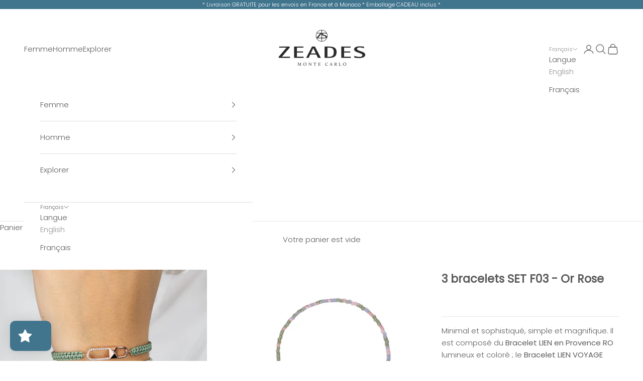

--- FILE ---
content_type: text/html; charset=utf-8
request_url: https://www.zeades.com/fr/products/3-bracelets-set-f03
body_size: 61874
content:
  





































				
				
				
				
				
	
				



        
		
        
		































    





                                    













               

<!doctype html>

<html class="no-js" lang="fr" dir="ltr">
  <head><link href="//www.zeades.com/cdn/shop/t/9/assets/bss-lock-settings.css?v=109105602388833542131761644910" rel="stylesheet" type="text/css" media="all" />
    <meta charset="utf-8">
    <meta name="viewport" content="width=device-width, initial-scale=1.0, height=device-height, minimum-scale=1.0, maximum-scale=5.0">

    <title>3 bracelets SET F03 - Or Rose</title><meta name="description" content="Minimal et sophistiqué, simple et magnifique. Il est composé du Bracelet LIEN en Provence RO lumineux et coloré ; le Bracelet LIEN VOYAGE Macra Olive RO et le Bracelet EZE Api RO avec des perles Miyoki : un trio de couleurs vives.Le tout en Argent Massif 925, généreusement plaqué Or Rose, recouvert d&#39;un revêtement prot"><link rel="canonical" href="https://www.zeades.com/fr/products/3-bracelets-set-f03"><link rel="preconnect" href="https://fonts.shopifycdn.com" crossorigin>
    <link rel="dns-prefetch" href="https://productreviews.shopifycdn.com"><link rel="preload" href="//www.zeades.com/cdn/fonts/poppins/poppins_n3.05f58335c3209cce17da4f1f1ab324ebe2982441.woff2" as="font" type="font/woff2" crossorigin><link rel="preload" href="//www.zeades.com/cdn/fonts/poppins/poppins_n3.05f58335c3209cce17da4f1f1ab324ebe2982441.woff2" as="font" type="font/woff2" crossorigin><meta property="og:type" content="product">
  <meta property="og:title" content="3 bracelets SET F03 - Or Rose">
  <meta property="product:price:amount" content="198,00">
  <meta property="product:price:currency" content="EUR"><meta property="og:image" content="http://www.zeades.com/cdn/shop/files/SetF03.jpg?v=1722262508&width=2048">
  <meta property="og:image:secure_url" content="https://www.zeades.com/cdn/shop/files/SetF03.jpg?v=1722262508&width=2048">
  <meta property="og:image:width" content="1184">
  <meta property="og:image:height" content="1184"><meta property="og:description" content="Minimal et sophistiqué, simple et magnifique. Il est composé du Bracelet LIEN en Provence RO lumineux et coloré ; le Bracelet LIEN VOYAGE Macra Olive RO et le Bracelet EZE Api RO avec des perles Miyoki : un trio de couleurs vives.Le tout en Argent Massif 925, généreusement plaqué Or Rose, recouvert d&#39;un revêtement prot"><meta property="og:url" content="https://www.zeades.com/fr/products/3-bracelets-set-f03">
<meta property="og:site_name" content="ZEADES Monte Carlo"><meta name="twitter:card" content="summary"><meta name="twitter:title" content="3 bracelets SET F03 - Or Rose">
  <meta name="twitter:description" content="Minimal et sophistiqué, simple et magnifique. Il est composé du Bracelet LIEN en Provence RO lumineux et coloré ; le Bracelet LIEN VOYAGE Macra Olive RO et le Bracelet EZE Api RO avec des perles Miyoki :&amp;nbsp;un trio de couleurs vives.Le tout en Argent Massif 925, généreusement plaqué Or Rose, recouvert d&#39;un revêtement protecteur anti-ternissement. Chaque article ZEADES en argent sterling porte la marque officielle 925 et est également poinçonné avec le poinçon d&#39;argent enregistré de la marque.Métal : Argent Sterling 925Couleur&amp;nbsp;: Or rosePierres : perles Miyoki, micro-serties de qualité supérieure avec des cristaux autrichiens en blanc clair, bleu glacier, champagne, vert olive et rose française"><meta name="twitter:image" content="https://www.zeades.com/cdn/shop/files/SetF03.jpg?crop=center&height=1200&v=1722262508&width=1200">
  <meta name="twitter:image:alt" content="">
  <script async crossorigin fetchpriority="high" src="/cdn/shopifycloud/importmap-polyfill/es-modules-shim.2.4.0.js"></script>
<script type="application/ld+json">
  {
    "@context": "https://schema.org",
    "@type": "Product",
    "productID": 8066071199976,
    "offers": [{
          "@type": "Offer",
          "name": "3 bracelets SET F03 - Or Rose",
          "availability":"https://schema.org/InStock",
          "price": 198.0,
          "priceCurrency": "EUR",
          "priceValidUntil": "2026-01-31","hasMerchantReturnPolicy": {
              "merchantReturnLink": "https:\/\/www.zeades.com\/fr\/policies\/refund-policy"
            },"shippingDetails": {
              "shippingSettingsLink": "https:\/\/www.zeades.com\/fr\/policies\/shipping-policy"
            },"url": "https://www.zeades.com/fr/products/3-bracelets-set-f03?variant=44131146596584"
        }
],"brand": {
      "@type": "Brand",
      "name": "Zeades Monte Carlo"
    },
    "name": "3 bracelets SET F03 - Or Rose",
    "description": "Minimal et sophistiqué, simple et magnifique. Il est composé du Bracelet LIEN en Provence RO lumineux et coloré ; le Bracelet LIEN VOYAGE Macra Olive RO et le Bracelet EZE Api RO avec des perles Miyoki :\u0026nbsp;un trio de couleurs vives.Le tout en Argent Massif 925, généreusement plaqué Or Rose, recouvert d'un revêtement protecteur anti-ternissement. Chaque article ZEADES en argent sterling porte la marque officielle 925 et est également poinçonné avec le poinçon d'argent enregistré de la marque.Métal : Argent Sterling 925Couleur\u0026nbsp;: Or rosePierres : perles Miyoki, micro-serties de qualité supérieure avec des cristaux autrichiens en blanc clair, bleu glacier, champagne, vert olive et rose française",
    "category": "Set",
    "url": "https://www.zeades.com/fr/products/3-bracelets-set-f03",
    "sku": "","weight": {
      "@type": "QuantitativeValue",
      "unitCode": "g",
      "value": 0.0
      },"image": {
      "@type": "ImageObject",
      "url": "https://www.zeades.com/cdn/shop/files/SetF03.jpg?v=1722262508&width=1024",
      "image": "https://www.zeades.com/cdn/shop/files/SetF03.jpg?v=1722262508&width=1024",
      "name": "",
      "width": "1024",
      "height": "1024"
    }
  }
  </script>



  <script type="application/ld+json">
  {
    "@context": "https://schema.org",
    "@type": "BreadcrumbList",
  "itemListElement": [{
      "@type": "ListItem",
      "position": 1,
      "name": "Accueil",
      "item": "https://www.zeades.com"
    },{
          "@type": "ListItem",
          "position": 2,
          "name": "3 bracelets SET F03 - Or Rose",
          "item": "https://www.zeades.com/fr/products/3-bracelets-set-f03"
        }]
  }
  </script>

<style>/* Typography (heading) */
  @font-face {
  font-family: Poppins;
  font-weight: 300;
  font-style: normal;
  font-display: fallback;
  src: url("//www.zeades.com/cdn/fonts/poppins/poppins_n3.05f58335c3209cce17da4f1f1ab324ebe2982441.woff2") format("woff2"),
       url("//www.zeades.com/cdn/fonts/poppins/poppins_n3.6971368e1f131d2c8ff8e3a44a36b577fdda3ff5.woff") format("woff");
}

@font-face {
  font-family: Poppins;
  font-weight: 300;
  font-style: italic;
  font-display: fallback;
  src: url("//www.zeades.com/cdn/fonts/poppins/poppins_i3.8536b4423050219f608e17f134fe9ea3b01ed890.woff2") format("woff2"),
       url("//www.zeades.com/cdn/fonts/poppins/poppins_i3.0f4433ada196bcabf726ed78f8e37e0995762f7f.woff") format("woff");
}

/* Typography (body) */
  @font-face {
  font-family: Poppins;
  font-weight: 300;
  font-style: normal;
  font-display: fallback;
  src: url("//www.zeades.com/cdn/fonts/poppins/poppins_n3.05f58335c3209cce17da4f1f1ab324ebe2982441.woff2") format("woff2"),
       url("//www.zeades.com/cdn/fonts/poppins/poppins_n3.6971368e1f131d2c8ff8e3a44a36b577fdda3ff5.woff") format("woff");
}

@font-face {
  font-family: Poppins;
  font-weight: 300;
  font-style: italic;
  font-display: fallback;
  src: url("//www.zeades.com/cdn/fonts/poppins/poppins_i3.8536b4423050219f608e17f134fe9ea3b01ed890.woff2") format("woff2"),
       url("//www.zeades.com/cdn/fonts/poppins/poppins_i3.0f4433ada196bcabf726ed78f8e37e0995762f7f.woff") format("woff");
}

@font-face {
  font-family: Poppins;
  font-weight: 400;
  font-style: normal;
  font-display: fallback;
  src: url("//www.zeades.com/cdn/fonts/poppins/poppins_n4.0ba78fa5af9b0e1a374041b3ceaadf0a43b41362.woff2") format("woff2"),
       url("//www.zeades.com/cdn/fonts/poppins/poppins_n4.214741a72ff2596839fc9760ee7a770386cf16ca.woff") format("woff");
}

@font-face {
  font-family: Poppins;
  font-weight: 400;
  font-style: italic;
  font-display: fallback;
  src: url("//www.zeades.com/cdn/fonts/poppins/poppins_i4.846ad1e22474f856bd6b81ba4585a60799a9f5d2.woff2") format("woff2"),
       url("//www.zeades.com/cdn/fonts/poppins/poppins_i4.56b43284e8b52fc64c1fd271f289a39e8477e9ec.woff") format("woff");
}

:root {
    /* Container */
    --container-max-width: 100%;
    --container-xxs-max-width: 27.5rem; /* 440px */
    --container-xs-max-width: 42.5rem; /* 680px */
    --container-sm-max-width: 61.25rem; /* 980px */
    --container-md-max-width: 71.875rem; /* 1150px */
    --container-lg-max-width: 78.75rem; /* 1260px */
    --container-xl-max-width: 85rem; /* 1360px */
    --container-gutter: 1.25rem;

    --section-with-border-vertical-spacing: 2.25rem;
    --section-with-border-vertical-spacing-tight:2.5rem;
    --section-without-border-vertical-spacing:3.375rem;
    --section-without-border-vertical-spacing-tight:3.75rem;

    --section-stack-gap:2.5rem;
    --section-stack-gap-tight: 2.25rem;

    /* Form settings */
    --form-gap: 1.25rem; /* Gap between fieldset and submit button */
    --fieldset-gap: 1rem; /* Gap between each form input within a fieldset */
    --form-control-gap: 0.625rem; /* Gap between input and label (ignored for floating label) */
    --checkbox-control-gap: 0.75rem; /* Horizontal gap between checkbox and its associated label */
    --input-padding-block: 0.65rem; /* Vertical padding for input, textarea and native select */
    --input-padding-inline: 0.8rem; /* Horizontal padding for input, textarea and native select */
    --checkbox-size: 0.875rem; /* Size (width and height) for checkbox */

    /* Other sizes */
    --sticky-area-height: calc(var(--announcement-bar-is-sticky, 0) * var(--announcement-bar-height, 0px) + var(--header-is-sticky, 0) * var(--header-height, 0px));

    /* RTL support */
    --transform-logical-flip: 1;
    --transform-origin-start: left;
    --transform-origin-end: right;

    /**
     * ---------------------------------------------------------------------
     * TYPOGRAPHY
     * ---------------------------------------------------------------------
     */

    /* Font properties */
    --heading-font-family: Poppins, sans-serif;
    --heading-font-weight: 300;
    --heading-font-style: normal;
    --heading-text-transform: normal;
    --heading-letter-spacing: 0.1em;
    --text-font-family: Poppins, sans-serif;
    --text-font-weight: 300;
    --text-font-style: normal;
    --text-letter-spacing: 0.0em;
    --button-font: var(--heading-font-style) var(--heading-font-weight) var(--text-sm) / 1.65 var(--heading-font-family);
    --button-text-transform: uppercase;
    --button-letter-spacing: 0.14em;

    /* Font sizes */--text-heading-size-factor: 1.1;
    --text-h1: max(0.6875rem, clamp(1.375rem, 1.146341463414634rem + 0.975609756097561vw, 2rem) * var(--text-heading-size-factor));
    --text-h2: max(0.6875rem, clamp(1.25rem, 1.0670731707317074rem + 0.7804878048780488vw, 1.75rem) * var(--text-heading-size-factor));
    --text-h3: max(0.6875rem, clamp(1.125rem, 1.0335365853658536rem + 0.3902439024390244vw, 1.375rem) * var(--text-heading-size-factor));
    --text-h4: max(0.6875rem, clamp(1rem, 0.9542682926829268rem + 0.1951219512195122vw, 1.125rem) * var(--text-heading-size-factor));
    --text-h5: calc(0.875rem * var(--text-heading-size-factor));
    --text-h6: calc(0.75rem * var(--text-heading-size-factor));

    --text-xs: 0.8125rem;
    --text-sm: 0.875rem;
    --text-base: 0.9375rem;
    --text-lg: 1.0625rem;
    --text-xl: 1.1875rem;

    /**
     * ---------------------------------------------------------------------
     * COLORS
     * ---------------------------------------------------------------------
     */

    /* Color settings */--accent: 65 116 141;
    --text-primary: 92 92 92;
    --background-primary: 255 255 255;
    --background-secondary: 255 255 255;
    --border-color: 231 231 231;
    --page-overlay: 0 0 0 / 0.4;

    /* Button colors */
    --button-background-primary: 65 116 141;
    --button-text-primary: 255 255 255;

    /* Status colors */
    --success-background: 206 226 238;
    --success-text: 23 115 176;
    --warning-background: 253 241 224;
    --warning-text: 237 138 0;
    --error-background: 243 204 204;
    --error-text: 203 43 43;

    /* Product colors */
    --on-sale-text: 65 116 141;
    --on-sale-badge-background: 65 116 141;
    --on-sale-badge-text: 255 255 255;
    --sold-out-badge-background: 239 239 239;
    --sold-out-badge-text: 0 0 0 / 0.65;
    --custom-badge-background: 28 28 28;
    --custom-badge-text: 255 255 255;
    --star-color: 28 28 28;

    /* Header colors */--header-background: 255 255 255;
    --header-text: 92 92 92;
    --header-border-color: 231 231 231;

    /* Footer colors */--footer-background: 255 255 255;
    --footer-text: 92 92 92;
    --footer-border-color: 231 231 231;

    /* Modal colors */--modal-background: 255 255 255;
    --modal-text: 28 28 28;
    --modal-border-color: 221 221 221;

    /* Drawer colors (reuse the same as modal) */
    --drawer-background: 255 255 255;
    --drawer-text: 28 28 28;
    --drawer-border-color: 221 221 221;

    /* Popover background (uses the primary background) */
    --popover-background: 255 255 255;
    --popover-text: 92 92 92;
    --popover-border-color: 231 231 231;

    /* Rounded variables (used for border radius) */
    --rounded-full: 9999px;
    --button-border-radius: 0.0rem;
    --input-border-radius: 0.0rem;

    /* Box shadow */
    --shadow-sm: 0 2px 8px rgb(0 0 0 / 0.05);
    --shadow: 0 5px 15px rgb(0 0 0 / 0.05);
    --shadow-md: 0 5px 30px rgb(0 0 0 / 0.05);
    --shadow-block: px px px rgb(var(--text-primary) / 0.0);

    /**
     * ---------------------------------------------------------------------
     * OTHER
     * ---------------------------------------------------------------------
     */

    --checkmark-svg-url: url(//www.zeades.com/cdn/shop/t/9/assets/checkmark.svg?v=77552481021870063511684483954);
    --cursor-zoom-in-svg-url: url(//www.zeades.com/cdn/shop/t/9/assets/cursor-zoom-in.svg?v=129647466446949226931684484240);
  }

  [dir="rtl"]:root {
    /* RTL support */
    --transform-logical-flip: -1;
    --transform-origin-start: right;
    --transform-origin-end: left;
  }

  @media screen and (min-width: 700px) {
    :root {
      /* Typography (font size) */
      --text-xs: 0.8125rem;
      --text-sm: 0.875rem;
      --text-base: 0.9375rem;
      --text-lg: 1.0625rem;
      --text-xl: 1.3125rem;

      /* Spacing settings */
      --container-gutter: 2rem;
    }
  }

  @media screen and (min-width: 1000px) {
    :root {
      /* Spacing settings */
      --container-gutter: 3rem;

      --section-with-border-vertical-spacing: 3.5rem;
      --section-with-border-vertical-spacing-tight: 3.5rem;
      --section-without-border-vertical-spacing: 5.25rem;
      --section-without-border-vertical-spacing-tight: 5.25rem;

      --section-stack-gap:2.5rem;
      --section-stack-gap-tight:2.5rem;
    }
  }
</style><script>
  document.documentElement.classList.replace('no-js', 'js');

  // This allows to expose several variables to the global scope, to be used in scripts
  window.themeVariables = {
    settings: {
      showPageTransition: false,
      pageType: "product",
      moneyFormat: "€{{amount_with_comma_separator}}",
      moneyWithCurrencyFormat: "€{{amount_with_comma_separator}} EUR",
      currencyCodeEnabled: false,
      cartType: "drawer"
    },

    strings: {
      addToCartButton: "Ajouter au panier",
      soldOutButton: "En rupture",
      preOrderButton: "Pré-commander",
      unavailableButton: "Indisponible",
      addedToCart: "Produit ajouté au panier !",
      closeGallery: "Fermer la galerie",
      zoomGallery: "Zoomer sur l\u0026#39;image",
      errorGallery: "L\u0026#39;image ne peut pas etre chargée",
      soldOutBadge: "En rupture",
      discountBadge: "BLACK FRIDAY",
      sku: "SKU:",
      shippingEstimatorNoResults: "Nous ne livrons pas à votre adresse.",
      shippingEstimatorOneResult: "Il y a un résultat pour votre adresse :",
      shippingEstimatorMultipleResults: "Il y a plusieurs résultats pour votre adresse :",
      shippingEstimatorError: "Impossible d\u0026#39;estimer les frais de livraison :",
      next: "Suivant",
      previous: "Précédent"
    },

    mediaQueries: {
      'sm': 'screen and (min-width: 700px)',
      'md': 'screen and (min-width: 1000px)',
      'lg': 'screen and (min-width: 1150px)',
      'xl': 'screen and (min-width: 1400px)',
      '2xl': 'screen and (min-width: 1600px)',
      'sm-max': 'screen and (max-width: 699px)',
      'md-max': 'screen and (max-width: 999px)',
      'lg-max': 'screen and (max-width: 1149px)',
      'xl-max': 'screen and (max-width: 1399px)',
      '2xl-max': 'screen and (max-width: 1599px)',
      'motion-safe': '(prefers-reduced-motion: no-preference)',
      'motion-reduce': '(prefers-reduced-motion: reduce)',
      'supports-hover': 'screen and (pointer: fine)',
      'supports-touch': 'screen and (hover: none)'
    }
  };</script><script async src="//www.zeades.com/cdn/shop/t/9/assets/es-module-shims.min.js?v=159057027972611436811687272489"></script>

    <script type="importmap">{
        "imports": {
          "vendor": "//www.zeades.com/cdn/shop/t/9/assets/vendor.min.js?v=47076452047713238631687272490",
          "theme": "//www.zeades.com/cdn/shop/t/9/assets/theme.js?v=16984234567527567561750237858",
          "photoswipe": "//www.zeades.com/cdn/shop/t/9/assets/photoswipe.min.js?v=96595610301167188461684483937"
        }
      }
    </script>

    <script type="module" src="//www.zeades.com/cdn/shop/t/9/assets/vendor.min.js?v=47076452047713238631687272490"></script>
    <script type="module" src="//www.zeades.com/cdn/shop/t/9/assets/theme.js?v=16984234567527567561750237858"></script>

    <script>window.performance && window.performance.mark && window.performance.mark('shopify.content_for_header.start');</script><meta name="google-site-verification" content="o_0zim4VpamGsMRDovH5L9AJUWMy_ibuPVd36YfAR-o">
<meta id="shopify-digital-wallet" name="shopify-digital-wallet" content="/42154033302/digital_wallets/dialog">
<meta name="shopify-checkout-api-token" content="627dbd2be837fac613976a273b1e4835">
<meta id="in-context-paypal-metadata" data-shop-id="42154033302" data-venmo-supported="false" data-environment="production" data-locale="fr_FR" data-paypal-v4="true" data-currency="EUR">
<link rel="alternate" hreflang="x-default" href="https://www.zeades.com/products/3-bracelets-set-f03">
<link rel="alternate" hreflang="en" href="https://www.zeades.com/products/3-bracelets-set-f03">
<link rel="alternate" hreflang="fr" href="https://www.zeades.com/fr/products/3-bracelets-set-f03">
<link rel="alternate" type="application/json+oembed" href="https://www.zeades.com/fr/products/3-bracelets-set-f03.oembed">
<script async="async" src="/checkouts/internal/preloads.js?locale=fr-MC"></script>
<script id="shopify-features" type="application/json">{"accessToken":"627dbd2be837fac613976a273b1e4835","betas":["rich-media-storefront-analytics"],"domain":"www.zeades.com","predictiveSearch":true,"shopId":42154033302,"locale":"fr"}</script>
<script>var Shopify = Shopify || {};
Shopify.shop = "zeades.myshopify.com";
Shopify.locale = "fr";
Shopify.currency = {"active":"EUR","rate":"1.0"};
Shopify.country = "MC";
Shopify.theme = {"name":"NEW Version Prestige","id":136561164520,"schema_name":"Prestige","schema_version":"7.3.3","theme_store_id":855,"role":"main"};
Shopify.theme.handle = "null";
Shopify.theme.style = {"id":null,"handle":null};
Shopify.cdnHost = "www.zeades.com/cdn";
Shopify.routes = Shopify.routes || {};
Shopify.routes.root = "/fr/";</script>
<script type="module">!function(o){(o.Shopify=o.Shopify||{}).modules=!0}(window);</script>
<script>!function(o){function n(){var o=[];function n(){o.push(Array.prototype.slice.apply(arguments))}return n.q=o,n}var t=o.Shopify=o.Shopify||{};t.loadFeatures=n(),t.autoloadFeatures=n()}(window);</script>
<script id="shop-js-analytics" type="application/json">{"pageType":"product"}</script>
<script defer="defer" async type="module" src="//www.zeades.com/cdn/shopifycloud/shop-js/modules/v2/client.init-shop-cart-sync_INwxTpsh.fr.esm.js"></script>
<script defer="defer" async type="module" src="//www.zeades.com/cdn/shopifycloud/shop-js/modules/v2/chunk.common_YNAa1F1g.esm.js"></script>
<script type="module">
  await import("//www.zeades.com/cdn/shopifycloud/shop-js/modules/v2/client.init-shop-cart-sync_INwxTpsh.fr.esm.js");
await import("//www.zeades.com/cdn/shopifycloud/shop-js/modules/v2/chunk.common_YNAa1F1g.esm.js");

  window.Shopify.SignInWithShop?.initShopCartSync?.({"fedCMEnabled":true,"windoidEnabled":true});

</script>
<script>(function() {
  var isLoaded = false;
  function asyncLoad() {
    if (isLoaded) return;
    isLoaded = true;
    var urls = ["https:\/\/chimpstatic.com\/mcjs-connected\/js\/users\/e7179b95efd290323994f0fc0\/1853aff8127259b98bc3eba96.js?shop=zeades.myshopify.com","https:\/\/cdn.shopify.com\/s\/files\/1\/0421\/5403\/3302\/t\/9\/assets\/loy_42154033302.js?v=1721913519\u0026shop=zeades.myshopify.com","\/\/cdn.shopify.com\/proxy\/06c97da0a5bd7da598201d67bfc14ac8454f3460c4caf48cce70e1c921b57fd2\/b2b-solution.bsscommerce.com\/js\/bss-b2b-cp.js?shop=zeades.myshopify.com\u0026sp-cache-control=cHVibGljLCBtYXgtYWdlPTkwMA","\/\/cdn.shopify.com\/proxy\/778523e36ea0004aa5f89ea7e9da19b55f9eded38b4fc8e991266498da61bfab\/b2b-customer-portal-cms.bsscommerce.com\/js\/bss-b2b-customer-portal.js?shop=zeades.myshopify.com\u0026sp-cache-control=cHVibGljLCBtYXgtYWdlPTkwMA"];
    for (var i = 0; i < urls.length; i++) {
      var s = document.createElement('script');
      s.type = 'text/javascript';
      s.async = true;
      s.src = urls[i];
      var x = document.getElementsByTagName('script')[0];
      x.parentNode.insertBefore(s, x);
    }
  };
  if(window.attachEvent) {
    window.attachEvent('onload', asyncLoad);
  } else {
    window.addEventListener('load', asyncLoad, false);
  }
})();</script>
<script id="__st">var __st={"a":42154033302,"offset":3600,"reqid":"85b3a4cc-b168-42fc-962a-45339b47b9bb-1769019102","pageurl":"www.zeades.com\/fr\/products\/3-bracelets-set-f03","u":"4db372b53c4e","p":"product","rtyp":"product","rid":8066071199976};</script>
<script>window.ShopifyPaypalV4VisibilityTracking = true;</script>
<script id="captcha-bootstrap">!function(){'use strict';const t='contact',e='account',n='new_comment',o=[[t,t],['blogs',n],['comments',n],[t,'customer']],c=[[e,'customer_login'],[e,'guest_login'],[e,'recover_customer_password'],[e,'create_customer']],r=t=>t.map((([t,e])=>`form[action*='/${t}']:not([data-nocaptcha='true']) input[name='form_type'][value='${e}']`)).join(','),a=t=>()=>t?[...document.querySelectorAll(t)].map((t=>t.form)):[];function s(){const t=[...o],e=r(t);return a(e)}const i='password',u='form_key',d=['recaptcha-v3-token','g-recaptcha-response','h-captcha-response',i],f=()=>{try{return window.sessionStorage}catch{return}},m='__shopify_v',_=t=>t.elements[u];function p(t,e,n=!1){try{const o=window.sessionStorage,c=JSON.parse(o.getItem(e)),{data:r}=function(t){const{data:e,action:n}=t;return t[m]||n?{data:e,action:n}:{data:t,action:n}}(c);for(const[e,n]of Object.entries(r))t.elements[e]&&(t.elements[e].value=n);n&&o.removeItem(e)}catch(o){console.error('form repopulation failed',{error:o})}}const l='form_type',E='cptcha';function T(t){t.dataset[E]=!0}const w=window,h=w.document,L='Shopify',v='ce_forms',y='captcha';let A=!1;((t,e)=>{const n=(g='f06e6c50-85a8-45c8-87d0-21a2b65856fe',I='https://cdn.shopify.com/shopifycloud/storefront-forms-hcaptcha/ce_storefront_forms_captcha_hcaptcha.v1.5.2.iife.js',D={infoText:'Protégé par hCaptcha',privacyText:'Confidentialité',termsText:'Conditions'},(t,e,n)=>{const o=w[L][v],c=o.bindForm;if(c)return c(t,g,e,D).then(n);var r;o.q.push([[t,g,e,D],n]),r=I,A||(h.body.append(Object.assign(h.createElement('script'),{id:'captcha-provider',async:!0,src:r})),A=!0)});var g,I,D;w[L]=w[L]||{},w[L][v]=w[L][v]||{},w[L][v].q=[],w[L][y]=w[L][y]||{},w[L][y].protect=function(t,e){n(t,void 0,e),T(t)},Object.freeze(w[L][y]),function(t,e,n,w,h,L){const[v,y,A,g]=function(t,e,n){const i=e?o:[],u=t?c:[],d=[...i,...u],f=r(d),m=r(i),_=r(d.filter((([t,e])=>n.includes(e))));return[a(f),a(m),a(_),s()]}(w,h,L),I=t=>{const e=t.target;return e instanceof HTMLFormElement?e:e&&e.form},D=t=>v().includes(t);t.addEventListener('submit',(t=>{const e=I(t);if(!e)return;const n=D(e)&&!e.dataset.hcaptchaBound&&!e.dataset.recaptchaBound,o=_(e),c=g().includes(e)&&(!o||!o.value);(n||c)&&t.preventDefault(),c&&!n&&(function(t){try{if(!f())return;!function(t){const e=f();if(!e)return;const n=_(t);if(!n)return;const o=n.value;o&&e.removeItem(o)}(t);const e=Array.from(Array(32),(()=>Math.random().toString(36)[2])).join('');!function(t,e){_(t)||t.append(Object.assign(document.createElement('input'),{type:'hidden',name:u})),t.elements[u].value=e}(t,e),function(t,e){const n=f();if(!n)return;const o=[...t.querySelectorAll(`input[type='${i}']`)].map((({name:t})=>t)),c=[...d,...o],r={};for(const[a,s]of new FormData(t).entries())c.includes(a)||(r[a]=s);n.setItem(e,JSON.stringify({[m]:1,action:t.action,data:r}))}(t,e)}catch(e){console.error('failed to persist form',e)}}(e),e.submit())}));const S=(t,e)=>{t&&!t.dataset[E]&&(n(t,e.some((e=>e===t))),T(t))};for(const o of['focusin','change'])t.addEventListener(o,(t=>{const e=I(t);D(e)&&S(e,y())}));const B=e.get('form_key'),M=e.get(l),P=B&&M;t.addEventListener('DOMContentLoaded',(()=>{const t=y();if(P)for(const e of t)e.elements[l].value===M&&p(e,B);[...new Set([...A(),...v().filter((t=>'true'===t.dataset.shopifyCaptcha))])].forEach((e=>S(e,t)))}))}(h,new URLSearchParams(w.location.search),n,t,e,['guest_login'])})(!0,!0)}();</script>
<script integrity="sha256-4kQ18oKyAcykRKYeNunJcIwy7WH5gtpwJnB7kiuLZ1E=" data-source-attribution="shopify.loadfeatures" defer="defer" src="//www.zeades.com/cdn/shopifycloud/storefront/assets/storefront/load_feature-a0a9edcb.js" crossorigin="anonymous"></script>
<script data-source-attribution="shopify.dynamic_checkout.dynamic.init">var Shopify=Shopify||{};Shopify.PaymentButton=Shopify.PaymentButton||{isStorefrontPortableWallets:!0,init:function(){window.Shopify.PaymentButton.init=function(){};var t=document.createElement("script");t.src="https://www.zeades.com/cdn/shopifycloud/portable-wallets/latest/portable-wallets.fr.js",t.type="module",document.head.appendChild(t)}};
</script>
<script data-source-attribution="shopify.dynamic_checkout.buyer_consent">
  function portableWalletsHideBuyerConsent(e){var t=document.getElementById("shopify-buyer-consent"),n=document.getElementById("shopify-subscription-policy-button");t&&n&&(t.classList.add("hidden"),t.setAttribute("aria-hidden","true"),n.removeEventListener("click",e))}function portableWalletsShowBuyerConsent(e){var t=document.getElementById("shopify-buyer-consent"),n=document.getElementById("shopify-subscription-policy-button");t&&n&&(t.classList.remove("hidden"),t.removeAttribute("aria-hidden"),n.addEventListener("click",e))}window.Shopify?.PaymentButton&&(window.Shopify.PaymentButton.hideBuyerConsent=portableWalletsHideBuyerConsent,window.Shopify.PaymentButton.showBuyerConsent=portableWalletsShowBuyerConsent);
</script>
<script data-source-attribution="shopify.dynamic_checkout.cart.bootstrap">document.addEventListener("DOMContentLoaded",(function(){function t(){return document.querySelector("shopify-accelerated-checkout-cart, shopify-accelerated-checkout")}if(t())Shopify.PaymentButton.init();else{new MutationObserver((function(e,n){t()&&(Shopify.PaymentButton.init(),n.disconnect())})).observe(document.body,{childList:!0,subtree:!0})}}));
</script>
<script id='scb4127' type='text/javascript' async='' src='https://www.zeades.com/cdn/shopifycloud/privacy-banner/storefront-banner.js'></script><link id="shopify-accelerated-checkout-styles" rel="stylesheet" media="screen" href="https://www.zeades.com/cdn/shopifycloud/portable-wallets/latest/accelerated-checkout-backwards-compat.css" crossorigin="anonymous">
<style id="shopify-accelerated-checkout-cart">
        #shopify-buyer-consent {
  margin-top: 1em;
  display: inline-block;
  width: 100%;
}

#shopify-buyer-consent.hidden {
  display: none;
}

#shopify-subscription-policy-button {
  background: none;
  border: none;
  padding: 0;
  text-decoration: underline;
  font-size: inherit;
  cursor: pointer;
}

#shopify-subscription-policy-button::before {
  box-shadow: none;
}

      </style>

<script>window.performance && window.performance.mark && window.performance.mark('shopify.content_for_header.end');</script>
<link href="//www.zeades.com/cdn/shop/t/9/assets/theme.css?v=62420860264510945811685374810" rel="stylesheet" type="text/css" media="all" /><link href="//www.zeades.com/cdn/shop/t/9/assets/bss-custom.css?v=148727691775880055541721752198" rel="stylesheet" type="text/css" media="all" />
  <!-- BEGIN app block: shopify://apps/bss-b2b-quote/blocks/config-header/0c13e75b-92f5-4200-98c1-50c1fdb201bc -->
    <link href="//cdn.shopify.com/extensions/019bd926-aad1-7ad8-8351-3cbe0e5c9044/b2b-customer-portal-425/assets/bss-bcp-config-header.css" rel="stylesheet" type="text/css" media="all" />
    <script id="bss-bcp-config-data">
        if (typeof BSS_BCP == 'undefined') {
            var BSS_BCP = {};
        }

        BSS_BCP.storeId = null;

        
            BSS_BCP.storeId = 3945;
            BSS_BCP.hyperLink = {};
            BSS_BCP.hyperLink.applyTo = 2;
            BSS_BCP.hyperLink.text = "B2B Customer Portal";
            BSS_BCP.hyperLink.customerId = [""];
            BSS_BCP.hyperLink.customerTag = ["B2B - France"];
        

        BSS_BCP.shopData = {
            shop: {
                id: "42154033302",
                name: "ZEADES Monte Carlo",
                email: "logistics@zeades.com",
                domain: "www.zeades.com",
                permanent_domain: "zeades.myshopify.com",
                url: "https:\/\/www.zeades.com",
                secure_url: "https:\/\/www.zeades.com",
                money_format: "€{{amount_with_comma_separator}}",
                currency: "EUR",
                customer_accounts_enabled: true,
                billingAddress: {"first_name":null,"address1":"9 Avenue Albert II","phone":"+377 97 77 78 17","city":"Monaco","zip":"98000","province":"","country":"Monaco","last_name":null,"address2":"","company":"ZEADES Monte Carlo SARL","latitude":43.72826,"longitude":7.414259899999999,"name":"","country_code":"MC","province_code":null},
                taxesIncluded: true
            },
            customer: {
                id: "",
                tags: null || [],
                email: null,
                firstName: "",
                lastName: "",
                displayName: null,
                phone: null,
                defaultAddress: {
                    id: "",
                    firstName: "",
                    lastName: "",
                    country: "",
                    countryCode: "",
                    countryCodeV2: "",
                    province: "",
                    provinceCode: "",
                    address1: "",
                    address2: "",
                    company: "",
                    city: "",
                    zip: "",
                    phone: "",
                },
                addresses: [],
                emailMarketingConsent: null
            },
            template: "product",
            product: {"id":8066071199976,"title":"3 bracelets SET F03 - Or Rose","handle":"3-bracelets-set-f03","description":"\u003cp id=\"isPasted\"\u003eMinimal et sophistiqué, simple et magnifique. Il est composé du \u003ca href=\"https:\/\/www.zeades.com\/products\/bracelet-lien-en-provence-ro?_pos=1\u0026_sid=510c07e07\u0026_ss=r\"\u003e\u003cstrong\u003eBracelet LIEN en Provence RO\u003c\/strong\u003e\u003c\/a\u003e lumineux et coloré ; le \u003ca href=\"https:\/\/www.zeades.com\/products\/bracelet-lien-voyage-macra-olive-ro?_pos=1\u0026_sid=61a89b37f\u0026_ss=r\"\u003e\u003cstrong\u003eBracelet LIEN VOYAGE Macra Olive RO\u003c\/strong\u003e\u003c\/a\u003e et le \u003ca href=\"https:\/\/www.zeades.com\/products\/bracelet-eze-api-ro?_pos=1\u0026_sid=c7a6d8437\u0026_ss=r\"\u003e\u003cstrong\u003eBracelet EZE Api RO\u003c\/strong\u003e\u003c\/a\u003e avec des perles Miyoki :\u0026nbsp;un trio de couleurs vives.\u003c\/p\u003e\u003cp\u003eLe tout en Argent Massif 925, généreusement plaqué Or Rose, recouvert d'un revêtement protecteur anti-ternissement. Chaque article ZEADES en argent sterling porte la marque officielle 925 et est également poinçonné avec le poinçon d'argent enregistré de la marque.\u003c\/p\u003e\u003cul\u003e\u003cli\u003eMétal : Argent Sterling 925\u003c\/li\u003e\u003cli\u003eCouleur\u0026nbsp;: Or rose\u003c\/li\u003e\u003cli id=\"isPasted\"\u003ePierres : perles Miyoki, micro-serties de qualité supérieure avec des cristaux autrichiens en blanc clair, bleu glacier, champagne, vert olive et rose française\u003c\/li\u003e\u003c\/ul\u003e\u003cp\u003e\u003cbr\u003e\u003c\/p\u003e","published_at":"2022-12-05T10:43:50+01:00","created_at":"2022-11-30T16:40:51+01:00","vendor":"Zeades Monte Carlo","type":"Set","tags":["925 Silver","Female","Rose Gold"],"price":19800,"price_min":19800,"price_max":19800,"available":true,"price_varies":false,"compare_at_price":null,"compare_at_price_min":0,"compare_at_price_max":0,"compare_at_price_varies":false,"variants":[{"id":44131146596584,"title":"Default Title","option1":"Default Title","option2":null,"option3":null,"sku":"","requires_shipping":true,"taxable":true,"featured_image":null,"available":true,"name":"3 bracelets SET F03 - Or Rose","public_title":null,"options":["Default Title"],"price":19800,"weight":0,"compare_at_price":null,"inventory_management":"shopify","barcode":"","requires_selling_plan":false,"selling_plan_allocations":[]}],"images":["\/\/www.zeades.com\/cdn\/shop\/files\/SetF03.jpg?v=1722262508","\/\/www.zeades.com\/cdn\/shop\/products\/SBC01264_BraceletEZEApiRO_b91919f4-d1e7-4857-b19f-83efb6b1f91e.jpg?v=1696586982","\/\/www.zeades.com\/cdn\/shop\/products\/SBC01249_BraceletLIENVOYAGEMacraOliveRO_ee7872df-dc5a-4800-b854-295471b9b2dc.jpg?v=1696586982","\/\/www.zeades.com\/cdn\/shop\/files\/SBC01228_BraceletLIENenProvenceRO-SBC01249-SBC01264-SPT01092.jpg?v=1696586982","\/\/www.zeades.com\/cdn\/shop\/products\/SBC01228_BraceletLIENenProvenceRO_65d3002d-c613-4ee5-bad0-500189f8933b.jpg?v=1696586982","\/\/www.zeades.com\/cdn\/shop\/products\/ZPK00039_ZSBOX_1_005cdcda-18bf-402a-ba1b-7cfae9a3a0ea.jpg?v=1696586982"],"featured_image":"\/\/www.zeades.com\/cdn\/shop\/files\/SetF03.jpg?v=1722262508","options":["Title"],"media":[{"alt":null,"id":34373965873384,"position":1,"preview_image":{"aspect_ratio":1.0,"height":1184,"width":1184,"src":"\/\/www.zeades.com\/cdn\/shop\/files\/SetF03.jpg?v=1722262508"},"aspect_ratio":1.0,"height":1184,"media_type":"image","src":"\/\/www.zeades.com\/cdn\/shop\/files\/SetF03.jpg?v=1722262508","width":1184},{"alt":null,"id":32319467225320,"position":2,"preview_image":{"aspect_ratio":1.0,"height":2000,"width":2000,"src":"\/\/www.zeades.com\/cdn\/shop\/products\/SBC01264_BraceletEZEApiRO_b91919f4-d1e7-4857-b19f-83efb6b1f91e.jpg?v=1696586982"},"aspect_ratio":1.0,"height":2000,"media_type":"image","src":"\/\/www.zeades.com\/cdn\/shop\/products\/SBC01264_BraceletEZEApiRO_b91919f4-d1e7-4857-b19f-83efb6b1f91e.jpg?v=1696586982","width":2000},{"alt":null,"id":32319467258088,"position":3,"preview_image":{"aspect_ratio":1.0,"height":2000,"width":2000,"src":"\/\/www.zeades.com\/cdn\/shop\/products\/SBC01249_BraceletLIENVOYAGEMacraOliveRO_ee7872df-dc5a-4800-b854-295471b9b2dc.jpg?v=1696586982"},"aspect_ratio":1.0,"height":2000,"media_type":"image","src":"\/\/www.zeades.com\/cdn\/shop\/products\/SBC01249_BraceletLIENVOYAGEMacraOliveRO_ee7872df-dc5a-4800-b854-295471b9b2dc.jpg?v=1696586982","width":2000},{"alt":null,"id":33407438520552,"position":4,"preview_image":{"aspect_ratio":1.0,"height":1200,"width":1200,"src":"\/\/www.zeades.com\/cdn\/shop\/files\/SBC01228_BraceletLIENenProvenceRO-SBC01249-SBC01264-SPT01092.jpg?v=1696586982"},"aspect_ratio":1.0,"height":1200,"media_type":"image","src":"\/\/www.zeades.com\/cdn\/shop\/files\/SBC01228_BraceletLIENenProvenceRO-SBC01249-SBC01264-SPT01092.jpg?v=1696586982","width":1200},{"alt":null,"id":32319467290856,"position":5,"preview_image":{"aspect_ratio":1.0,"height":2000,"width":2000,"src":"\/\/www.zeades.com\/cdn\/shop\/products\/SBC01228_BraceletLIENenProvenceRO_65d3002d-c613-4ee5-bad0-500189f8933b.jpg?v=1696586982"},"aspect_ratio":1.0,"height":2000,"media_type":"image","src":"\/\/www.zeades.com\/cdn\/shop\/products\/SBC01228_BraceletLIENenProvenceRO_65d3002d-c613-4ee5-bad0-500189f8933b.jpg?v=1696586982","width":2000},{"alt":null,"id":32319467323624,"position":6,"preview_image":{"aspect_ratio":1.0,"height":3556,"width":3556,"src":"\/\/www.zeades.com\/cdn\/shop\/products\/ZPK00039_ZSBOX_1_005cdcda-18bf-402a-ba1b-7cfae9a3a0ea.jpg?v=1696586982"},"aspect_ratio":1.0,"height":3556,"media_type":"image","src":"\/\/www.zeades.com\/cdn\/shop\/products\/ZPK00039_ZSBOX_1_005cdcda-18bf-402a-ba1b-7cfae9a3a0ea.jpg?v=1696586982","width":3556}],"requires_selling_plan":false,"selling_plan_groups":[],"content":"\u003cp id=\"isPasted\"\u003eMinimal et sophistiqué, simple et magnifique. Il est composé du \u003ca href=\"https:\/\/www.zeades.com\/products\/bracelet-lien-en-provence-ro?_pos=1\u0026_sid=510c07e07\u0026_ss=r\"\u003e\u003cstrong\u003eBracelet LIEN en Provence RO\u003c\/strong\u003e\u003c\/a\u003e lumineux et coloré ; le \u003ca href=\"https:\/\/www.zeades.com\/products\/bracelet-lien-voyage-macra-olive-ro?_pos=1\u0026_sid=61a89b37f\u0026_ss=r\"\u003e\u003cstrong\u003eBracelet LIEN VOYAGE Macra Olive RO\u003c\/strong\u003e\u003c\/a\u003e et le \u003ca href=\"https:\/\/www.zeades.com\/products\/bracelet-eze-api-ro?_pos=1\u0026_sid=c7a6d8437\u0026_ss=r\"\u003e\u003cstrong\u003eBracelet EZE Api RO\u003c\/strong\u003e\u003c\/a\u003e avec des perles Miyoki :\u0026nbsp;un trio de couleurs vives.\u003c\/p\u003e\u003cp\u003eLe tout en Argent Massif 925, généreusement plaqué Or Rose, recouvert d'un revêtement protecteur anti-ternissement. Chaque article ZEADES en argent sterling porte la marque officielle 925 et est également poinçonné avec le poinçon d'argent enregistré de la marque.\u003c\/p\u003e\u003cul\u003e\u003cli\u003eMétal : Argent Sterling 925\u003c\/li\u003e\u003cli\u003eCouleur\u0026nbsp;: Or rose\u003c\/li\u003e\u003cli id=\"isPasted\"\u003ePierres : perles Miyoki, micro-serties de qualité supérieure avec des cristaux autrichiens en blanc clair, bleu glacier, champagne, vert olive et rose française\u003c\/li\u003e\u003c\/ul\u003e\u003cp\u003e\u003cbr\u003e\u003c\/p\u003e"},
            cart: {"note":null,"attributes":{},"original_total_price":0,"total_price":0,"total_discount":0,"total_weight":0.0,"item_count":0,"items":[],"requires_shipping":false,"currency":"EUR","items_subtotal_price":0,"cart_level_discount_applications":[],"checkout_charge_amount":0},
            product_collections: [
                
                    409499042024,
                
                    216749179030,
                
                    411485733096
                
            ],
            money_code: "EUR",
            money_format: "€",
            variants_quantity: {
                
                    44131146596584: 3
                
            },
            variants_policy: {
                
                    44131146596584: "deny"
                
            },
            taxes_included: true
        };

        BSS_BCP.nt = {};
        BSS_BCP.nt.isEnable = false;
        
            BSS_BCP.nt.rules = null;
            BSS_BCP.nt.config = null;
            BSS_BCP.nt.translation = null;
        

        BSS_BCP.vo = {};
        BSS_BCP.vo.isEnable = false;
        
            BSS_BCP.vo.rules = null;
            BSS_BCP.vo.translation = null;
        

        BSS_BCP.isEnableQuote = false;
        
            BSS_BCP.quoteRule = null;
            BSS_BCP.quoteConfig = null;
            BSS_BCP.quoteTranslations = null;
            BSS_BCP.quoteBtnConfig = null;
        

        BSS_BCP.ca = {};
        BSS_BCP.ca.isEnable = false;
        
            BSS_BCP.ca.listSubUser = [];
            BSS_BCP.ca.shareCartText = "Share to company";
            BSS_BCP.ca.orderMarkingType = 0;
               
    </script>
    
    

    

    

    
         <script id="bss-bcp-customize">
            window.bssBCPHooks = window.bssBCPHooks || {
    actions: {},
    filters: {},
};

window.BSS_BCP = window.BSS_BCP || {};

window.BSS_BCP.addAction = (tag, callback) => {
    window.bssBCPHooks.actions[tag] = callback;
}
window.BSS_BCP.addFilter = (tag,  value) => {
    window.bssBCPHooks.filters[tag] = value;
}


        </script>
    

    <script src="https://cdn.shopify.com/extensions/019bd926-aad1-7ad8-8351-3cbe0e5c9044/b2b-customer-portal-425/assets/bss-bcp-js.js" defer="defer"></script>



<!-- END app block --><!-- BEGIN app block: shopify://apps/bss-b2b-solution/blocks/config-header/451233f2-9631-4c49-8b6f-057e4ebcde7f -->

<script id="bss-b2b-config-data">
  	if (typeof BSS_B2B == 'undefined') {
  		var BSS_B2B = {};
	}

	
        BSS_B2B.storeId = 18181;
        BSS_B2B.currentPlan = "false";
        BSS_B2B.planCode = "basic";
        BSS_B2B.shopModules = JSON.parse('[{"code":"qb","status":0},{"code":"cp","status":1},{"code":"act","status":0},{"code":"form","status":1},{"code":"tax_exempt","status":0},{"code":"amo","status":0},{"code":"mc","status":0},{"code":"public_api","status":0},{"code":"dc","status":0},{"code":"cart_note","status":0},{"code":"mo","status":0},{"code":"tax_display","status":0},{"code":"sr","status":0},{"code":"bogo","status":0},{"code":"qi","status":0},{"code":"ef","status":0},{"code":"pl","status":0}]');
        BSS_B2B.version = 1;
        var bssB2bApiServer = "https://b2b-solution-api.bsscommerce.com";
        var bssB2bCmsUrl = "https://b2b-solution.bsscommerce.com";
        var bssGeoServiceUrl = "https://geo-ip-service.bsscommerce.com";
        var bssB2bCheckoutUrl = "https://b2b-solution-checkout.bsscommerce.com";
    

	
		BSS_B2B.integrationApp = null;
	

	

	
		
		
		BSS_B2B.configData = [].concat([{"i":2148527046,"n":"B2B - 60%","at":4,"ct":"B2B - France 60%","mct":0,"pct":0,"xpct":2,"xpc":"216907055254","dt":2,"dv":"60.00","sd":"2024-05-07T07:49:07.000Z","ed":"2024-05-07T07:49:07.000Z","st":"09:49:00","et":"09:49:00","ef":0,"eed":0,"t":"wrdNW/KG9aWxNZ8Hy6Ub/GVHZqCSCBdeR7TxJZt2o98="},{"i":2149115373,"n":"B2B - 62%","at":4,"ct":"B2B - France 62%","mct":0,"pct":0,"xpct":2,"xpc":"216907055254","dt":0,"dv":"62.00","sd":"2024-07-24T15:41:39.000Z","ed":"2024-07-24T15:41:39.000Z","st":"17:41:00","et":"17:41:00","ef":0,"eed":0,"t":"SvMISJdbqUU+4G5iM5+9cbomf+8Tp8iLmJSuVzNlZ1I="},{"i":2149120338,"n":"B2B - 64.25%","at":4,"ct":"B2B - France 64.25%","mct":0,"pct":0,"xpct":2,"xpc":"216907055254","dt":2,"dv":"64.25","sd":"2024-07-30T08:54:40.000Z","ed":"2024-07-30T08:54:40.000Z","st":"10:54:00","et":"10:54:00","ef":0,"eed":0,"t":"jhGWtFdDwpUqdopZzriem/mMzxLj+G00GaPfcH+oFb4="},{"i":2149169326,"n":"B2B 63%","at":4,"ct":"B2B France 63%","mct":0,"pct":0,"xpct":2,"xpc":"216907055254","dt":2,"dv":"63.00","sd":"2024-10-09T13:33:35.000Z","ed":"2024-10-09T13:33:35.000Z","st":"15:33:00","et":"15:33:00","ef":0,"eed":0,"t":"TlZIBUHcZJxQZ1oVFpzPZiuqvSV+1/jvHVB3M7wDnC8="},{"i":2149185168,"n":"B2B 65%","at":4,"ct":"B2B 65%,B2B - 65%","mct":0,"pct":0,"xpct":2,"xpc":"216907055254","dt":2,"dv":"65.00","sd":"2024-10-15T10:57:59.000Z","ed":"2024-10-15T10:57:59.000Z","st":"12:57:00","et":"12:57:00","ef":0,"eed":0,"t":"H3V8Uu/Jd807WrG37XtAD9hBYa8AtswjFBTgyBVa0/Y="},{"i":2150092688,"n":"B2B  61,52%","at":4,"ct":"B2B - 61.52","mct":0,"pct":0,"xpct":2,"xpc":"216907055254","dt":2,"dv":"61.52","sd":"2024-11-26T14:22:47.000Z","ed":"2024-11-26T14:22:47.000Z","st":"15:22:00","et":"15:22:00","ef":0,"eed":0,"t":"HeK1HXcVfTQNfoZf10qiGvKNwCGiVIEhDZYWbKutFe8="},{"i":2150093806,"n":"B2B - 64%","at":4,"ct":"B2B - 64%","mct":0,"pct":0,"xpct":2,"xpc":"216907055254","dt":2,"dv":"64.00","sd":"2024-11-28T14:02:47.000Z","ed":"2024-11-28T14:02:47.000Z","st":"15:02:00","et":"15:02:00","ef":0,"eed":0,"t":"kG5PbaWUeoAdlmTh95D7dDhBD9/06znBIZmABDNx/NA="},{"i":2150095089,"n":"B2B - 57,5%","at":4,"ct":"B2B - 57.5%","mct":0,"pct":0,"xpct":2,"xpc":"216907055254","dt":2,"dv":"57.50","sd":"2024-12-04T13:47:07.000Z","ed":"2024-12-04T13:47:07.000Z","st":"14:47:00","et":"14:47:00","ef":0,"eed":0,"t":"RS0cQdVGQWMPJHo+x1iucJZDlrp5kZ9K7Vs5LCagZZs="},{"i":2150191507,"n":"B2B - 69%","at":4,"ct":"B2B - 69%","mct":0,"pct":0,"xpct":2,"xpc":"216907055254","dt":2,"dv":"69.00","sd":"2025-01-30T14:10:35.000Z","ed":"2025-01-30T14:10:35.000Z","st":"15:10:00","et":"15:10:00","ef":0,"eed":0,"t":"u/cmWPjts1fG0zeI9MuYCWYacx5oqjIR/M6i03h6jF0="},{"i":2151526289,"n":"test bss","at":3,"ci":"8347627290856","mct":0,"pct":0,"xpct":0,"dt":2,"dv":"50.00","sd":"2025-07-08T03:31:55.000Z","ed":"2025-07-08T03:31:55.000Z","st":"10:31:00","et":"10:31:00","ef":0,"eed":0,"t":"1zXiZHczeM5NIZ+sj53GqsJR3tbKs6obENVHcVifCyI="},{"i":2153069033,"n":"B2B - 70%","at":4,"ct":"B2B - 70%","mct":0,"pct":0,"xpct":2,"xpc":"216907055254","dt":2,"dv":"70.00","sd":"2025-10-20T08:52:36.000Z","ed":"2025-10-20T08:52:36.000Z","st":"10:52:00","et":"10:52:00","ef":0,"eed":0,"t":"2EEwfVusydf70/E6VvA5VxhMYpmy7ETFZjthWju5Tyk="}],[],[],[],[],[],[],[],[],[],);
		BSS_B2B.cpSettings = {"cpType":1,"default_price_color":"#222325","price_applied_cp_color":"#4719c8"};
		BSS_B2B.customPricingSettings = null;
	
	
	
	
	
	
	
	
	
	
	
	
	
		BSS_B2B.rfGeneralSettings = {"form_success_notification":"Created wholesaler successfully","sent_email_success_notification":"We have sent an email to {email}, please click on the included link to verify your email address","form_edit_success_notification":"Edited wholesaler successfully","form_fail_notification":"Created wholesaler failed","form_edit_fail_notification":"Edited wholesaler failed","vat_valid":"VALID VAT NUMBER","vat_not_valid":"EU VAT is not valid. Please re-enter","customer_exist":"Customer email already exists","required_field":"This field is required","password_too_short":"Password is too short (minimum is 5 characters)","password_invalid_with_spaces":"Password cannot start or end with spaces","password_error_label":"Password must include:","min_password":"At least {number} characters","at_least_number":"At least one number","at_least_special":"At least one special character","mixture_upper_lower":"At least one uppercase letter","email_format":"Must be email format","email_contain_invalid_domain":"Email contains an invalid domain name","error_created_account_on_shopify":"Error when creating account on Shopify","loadingForm":"Loading...","create":"Create","phone_is_invalid":"Phone number is invalid","phone_has_already_been_taken":"Phone has already been taken","country_invalid":"Country is not valid. Please choose country again","complete_reCapcha_task":"Please complete reCAPTCHA task","abn_valid":"This ABN is registered to","abn_not_valid":"ABN is not valid. Please re-enter","gst_valid":"VALID India GST NUMBER","gst_not_valid":"India GST number is not valid. Please re-enter","uk_valid":"VALID UK VAT NUMBER","uk_not_valid":"UK VAT number is not valid. Please re-enter","us_ein_valid":"VALID US EIN NUMBER","us_ein_not_valid":"US EIN number is not valid. Please re-enter","text_color_success":"#008000","text_color_failed":"#ff0000","submit_button_color":"#6200c3","registration_forms":"None","email_is_invalid":"Email is invalid","complete_privacy_policy":"Please accept the privacy policy","default_form_title":"Create account","submit_button":"SUBMIT","registerPage_url":"/account/register"};
	
	
</script>





	
	
	 
                <script id="bss-b2b-rf-config-data">
                if (typeof BSS_B2B == 'undefined') {
                    var BSS_B2B = {};
                }
                </script>
                <script id="bss-b2b-wholesaler-form-default">
                    BSS_B2B.formDataRenderDefault = [];
                    BSS_B2B.formIdDef = 24018;
                    BSS_B2B.reCAPCHA = 0;
                    BSS_B2B.CAPCHA_SITE_KEY = "6LcYPEgbAAAAAKEQdimI1PPA4vuOJHxNb5p6eLUo";
                    BSS_B2B.status = 1;
                    BSS_B2B.created_account = 2;
                    BSS_B2B.redirect_url = "/";
                    BSS_B2B.taxExempt = 0;
                    BSS_B2B.formPrivacyPolicyStatus = 0;
                    BSS_B2B.formPrivacyPolicyContent = `<p>By clicking Create, I confirm that I have read and accepted the <a href="/">privacy policy</a></p>`;
                    BSS_B2B.conditionalLogic = [];
                </script>
                <style>
                    null
                    #account-popover, 
                    .popover--unlogged {
                        height: 400px; 
                        width: 365px;
                    }
                    #header-register-panel {
                        height: 400px;
                        overflow-y: auto;
                    }
                </style>


<script id="bss-b2b-customize">
	// eslint-disable-next-line no-console
console.log("B2B hooks")
window.bssB2BHooks = window.bssB2BHooks || {
    actions: {},
    filters: {},
};

window.BSS_B2B = window.BSS_B2B || {};

window.BSS_B2B.addAction = (tag, callback) => {
    window.bssB2BHooks.actions[tag] = callback;
}
window.BSS_B2B.addFilter = (tag,  value) => {
    window.bssB2BHooks.filters[tag] = value;
}

class CartWatcher {
    init() {
        this.emitCartChanges().then(() => {
            this.observeCartChanges();
        });
    }

    async fetchCart() {
        const response = await fetch('/cart.js');
        return response.json();
    }

    storeCart(cart) {
        localStorage.setItem('cart', JSON.stringify(cart));
    }

    storedCart() {
        return JSON.parse(localStorage.getItem('cart')) || { items: [] };
    }

    findCartChanges(oldCart, newCart) {
        const findOnlyChange = (cart_1, cart_2) => cart_1.filter(item_1 => !cart_2.some(item_2 => item_1.key == item_2.key));

        let result = {
            increase: findOnlyChange(newCart.items, oldCart.items),
            decrease: findOnlyChange(oldCart.items, newCart.items)
        };

        oldCart.items.forEach(oldItem => {
            const newItem = newCart.items.find(item => item.key == oldItem.key && item.quantity != oldItem.quantity);
            if (!newItem) return;
            let quantity = newItem.quantity - oldItem.quantity;
            let item = { ...newItem };
            item.quantity = Math.abs(quantity);
            quantity > 0
                ? result.increase.push(item)
                : result.decrease.push(item)
        });

        return {
            ...result,
            isChangedQuantity: result.increase.length > 0 || result.decrease.length > 0,
            remove: oldCart.items.length > newCart.items.length,
            firstLoadingMiniCart: oldCart.items.length === 0 && oldCart.items.length < newCart.items.length
        };
    }

    async emitCartChanges() {
        const newCart = await this.fetchCart();
        const oldCart = this.storedCart();
        const changes = this.findCartChanges(oldCart, newCart);

        const event = new CustomEvent("cart_changed", { detail: changes });
        window.dispatchEvent(event);

        this.storeCart(newCart);
    }

    observeCartChanges() {
        const cartObserver = new PerformanceObserver((list) => {
            list.getEntries().forEach((entry) => {
                const isValidRequestType = ['xmlhttprequest', 'fetch'].includes(entry.initiatorType);
                const isCartChangeRequest = /\/cart\//.test(entry.name);
                if (isValidRequestType && isCartChangeRequest) {
                    this.emitCartChanges();
                }
            });
        });
        cartObserver.observe({ entryTypes: ["resource"] });
    }
}

const myCartWatcher = new CartWatcher();
myCartWatcher.init();

window.addEventListener("cart_changed", (e) => {
    setTimeout(() => {
        BSS_B2B.handleCartCheckoutBtn(BSS_B2B.shopData);
    }, 100)
});

const a = ({ responseProducts }) => {
  const isCollection = window.location.pathname.includes("/collections/");
  if(isCollection) {
    const collectionEl = document.querySelector('body');
    const collectionId = collectionEl?.getAttribute("collection-id")
    if(responseProducts.length === 0) {
      responseProducts.push(BSS_B2B.shopData.product);
    }
    responseProducts = responseProducts.map(item => {
      if(!item.collections) {
        item.collections = [collectionId];
      }
      return item;
    })
  }
  console.log(responseProducts)
 return responseProducts ;
}
window.BSS_B2B.addFilter('add_product_homepage_pagefly', a);

const b = ({ responseProducts }) => {
  if(responseProducts.length === 0) {
    responseProducts.push(BSS_B2B.shopData.product);
  }
  responseProducts.forEach(item => {
    if(item.collections === undefined) {
      item.collections = [];
    }
  })
 return responseProducts ;
}
window.BSS_B2B.addFilter('handle_response_products', b);;
</script>

<style type="text/css">.bss-b2b-discount-code-wrapper {display: none !important}</style><style>
    [bss-b2b-cart-item-key],
    [bss-b2b-product-id],
    [bss-b2b-variant-id],
    [bss-b2b-cart-item-key],
    [bss-b2b-cart-total-price],
    [bss-b2b-cart-total-discount],
    [data-cart-item-regular-price],
    [bss-b2b-ajax-cart-subtotal],
    [data-cart-subtotal] {
        visibility: hidden;
    }
</style><style></style>



<script id="bss-b2b-store-data" type="application/json">
{
  "shop": {
    "domain": "www.zeades.com",
    "permanent_domain": "zeades.myshopify.com",
    "url": "https://www.zeades.com",
    "secure_url": "https://www.zeades.com",
    "money_format": "€{{amount_with_comma_separator}}",
    "currency": "EUR",
    "cart_current_currency": "EUR",
    "multi_currencies": [
        
            "EUR"
        
    ]
  },
  "customer": {
    "id": null,
    "tags": null,
    "tax_exempt": null,
    "first_name": null,
    "last_name": null,
    "phone": null,
    "email": "",
	"country_code": "",
	"addresses": [
		
	]
  },
  "cart": {"note":null,"attributes":{},"original_total_price":0,"total_price":0,"total_discount":0,"total_weight":0.0,"item_count":0,"items":[],"requires_shipping":false,"currency":"EUR","items_subtotal_price":0,"cart_level_discount_applications":[],"checkout_charge_amount":0},
  "line_item_products": [],
  "template": "product",
  "product": "[base64]\/dj0xNzIyMjYyNTA4IiwiXC9cL3d3dy56ZWFkZXMuY29tXC9jZG5cL3Nob3BcL3Byb2R1Y3RzXC9TQkMwMTI2NF9CcmFjZWxldEVaRUFwaVJPX2I5MTkxOWY0LWQxZTctNDg1Ny1iMTlmLTgzZWZiNmIxZjkxZS5qcGc\/[base64]\/[base64]\/[base64]\/[base64]\/[base64]\/[base64]\/[base64]\/[base64]\/[base64]\/[base64]\/[base64]\/[base64]",
  "product_collections": [
    
      409499042024,
    
      216749179030,
    
      411485733096
    
  ],
  "collection": null,
  "collections": [
    
      409499042024,
    
      216749179030,
    
      411485733096
    
  ],
  "taxes_included": true
}
</script>




	<script src="https://cdn.shopify.com/extensions/019bb6bb-4c5e-774d-aaca-be628307789f/version_8b3113e8-2026-01-13_16h41m/assets/bss-b2b-state.js" defer="defer"></script>



	<script src="https://cdn.shopify.com/extensions/019bb6bb-4c5e-774d-aaca-be628307789f/version_8b3113e8-2026-01-13_16h41m/assets/bss-b2b-phone.js" defer="defer"></script>
	<script src="https://cdn.shopify.com/extensions/019bb6bb-4c5e-774d-aaca-be628307789f/version_8b3113e8-2026-01-13_16h41m/assets/bss-b2b-rf-js.js" defer="defer"></script>




<script src="https://cdn.shopify.com/extensions/019bb6bb-4c5e-774d-aaca-be628307789f/version_8b3113e8-2026-01-13_16h41m/assets/bss-b2b-decode.js" async></script>
<script src="https://cdn.shopify.com/extensions/019bb6bb-4c5e-774d-aaca-be628307789f/version_8b3113e8-2026-01-13_16h41m/assets/bss-b2b-integrate.js" defer="defer"></script>


	<script src="https://cdn.shopify.com/extensions/019bb6bb-4c5e-774d-aaca-be628307789f/version_8b3113e8-2026-01-13_16h41m/assets/bss-b2b-jquery-341.js" defer="defer"></script>
	<script src="https://cdn.shopify.com/extensions/019bb6bb-4c5e-774d-aaca-be628307789f/version_8b3113e8-2026-01-13_16h41m/assets/bss-b2b-js.js" defer="defer"></script>



<!-- END app block --><script src="https://cdn.shopify.com/extensions/019be19b-a6a1-7f15-b9c1-7c9e8e88bfc7/rivo-721/assets/rivo-app-embed.js" type="text/javascript" defer="defer"></script>
<link href="https://cdn.shopify.com/extensions/019bcb20-4751-713e-b466-6bd1702e3b39/private-pro-password-page-lock-115/assets/password-protection.css" rel="stylesheet" type="text/css" media="all">
<link href="https://cdn.shopify.com/extensions/019bb6bb-4c5e-774d-aaca-be628307789f/version_8b3113e8-2026-01-13_16h41m/assets/config-header.css" rel="stylesheet" type="text/css" media="all">
<link href="https://monorail-edge.shopifysvc.com" rel="dns-prefetch">
<script>(function(){if ("sendBeacon" in navigator && "performance" in window) {try {var session_token_from_headers = performance.getEntriesByType('navigation')[0].serverTiming.find(x => x.name == '_s').description;} catch {var session_token_from_headers = undefined;}var session_cookie_matches = document.cookie.match(/_shopify_s=([^;]*)/);var session_token_from_cookie = session_cookie_matches && session_cookie_matches.length === 2 ? session_cookie_matches[1] : "";var session_token = session_token_from_headers || session_token_from_cookie || "";function handle_abandonment_event(e) {var entries = performance.getEntries().filter(function(entry) {return /monorail-edge.shopifysvc.com/.test(entry.name);});if (!window.abandonment_tracked && entries.length === 0) {window.abandonment_tracked = true;var currentMs = Date.now();var navigation_start = performance.timing.navigationStart;var payload = {shop_id: 42154033302,url: window.location.href,navigation_start,duration: currentMs - navigation_start,session_token,page_type: "product"};window.navigator.sendBeacon("https://monorail-edge.shopifysvc.com/v1/produce", JSON.stringify({schema_id: "online_store_buyer_site_abandonment/1.1",payload: payload,metadata: {event_created_at_ms: currentMs,event_sent_at_ms: currentMs}}));}}window.addEventListener('pagehide', handle_abandonment_event);}}());</script>
<script id="web-pixels-manager-setup">(function e(e,d,r,n,o){if(void 0===o&&(o={}),!Boolean(null===(a=null===(i=window.Shopify)||void 0===i?void 0:i.analytics)||void 0===a?void 0:a.replayQueue)){var i,a;window.Shopify=window.Shopify||{};var t=window.Shopify;t.analytics=t.analytics||{};var s=t.analytics;s.replayQueue=[],s.publish=function(e,d,r){return s.replayQueue.push([e,d,r]),!0};try{self.performance.mark("wpm:start")}catch(e){}var l=function(){var e={modern:/Edge?\/(1{2}[4-9]|1[2-9]\d|[2-9]\d{2}|\d{4,})\.\d+(\.\d+|)|Firefox\/(1{2}[4-9]|1[2-9]\d|[2-9]\d{2}|\d{4,})\.\d+(\.\d+|)|Chrom(ium|e)\/(9{2}|\d{3,})\.\d+(\.\d+|)|(Maci|X1{2}).+ Version\/(15\.\d+|(1[6-9]|[2-9]\d|\d{3,})\.\d+)([,.]\d+|)( \(\w+\)|)( Mobile\/\w+|) Safari\/|Chrome.+OPR\/(9{2}|\d{3,})\.\d+\.\d+|(CPU[ +]OS|iPhone[ +]OS|CPU[ +]iPhone|CPU IPhone OS|CPU iPad OS)[ +]+(15[._]\d+|(1[6-9]|[2-9]\d|\d{3,})[._]\d+)([._]\d+|)|Android:?[ /-](13[3-9]|1[4-9]\d|[2-9]\d{2}|\d{4,})(\.\d+|)(\.\d+|)|Android.+Firefox\/(13[5-9]|1[4-9]\d|[2-9]\d{2}|\d{4,})\.\d+(\.\d+|)|Android.+Chrom(ium|e)\/(13[3-9]|1[4-9]\d|[2-9]\d{2}|\d{4,})\.\d+(\.\d+|)|SamsungBrowser\/([2-9]\d|\d{3,})\.\d+/,legacy:/Edge?\/(1[6-9]|[2-9]\d|\d{3,})\.\d+(\.\d+|)|Firefox\/(5[4-9]|[6-9]\d|\d{3,})\.\d+(\.\d+|)|Chrom(ium|e)\/(5[1-9]|[6-9]\d|\d{3,})\.\d+(\.\d+|)([\d.]+$|.*Safari\/(?![\d.]+ Edge\/[\d.]+$))|(Maci|X1{2}).+ Version\/(10\.\d+|(1[1-9]|[2-9]\d|\d{3,})\.\d+)([,.]\d+|)( \(\w+\)|)( Mobile\/\w+|) Safari\/|Chrome.+OPR\/(3[89]|[4-9]\d|\d{3,})\.\d+\.\d+|(CPU[ +]OS|iPhone[ +]OS|CPU[ +]iPhone|CPU IPhone OS|CPU iPad OS)[ +]+(10[._]\d+|(1[1-9]|[2-9]\d|\d{3,})[._]\d+)([._]\d+|)|Android:?[ /-](13[3-9]|1[4-9]\d|[2-9]\d{2}|\d{4,})(\.\d+|)(\.\d+|)|Mobile Safari.+OPR\/([89]\d|\d{3,})\.\d+\.\d+|Android.+Firefox\/(13[5-9]|1[4-9]\d|[2-9]\d{2}|\d{4,})\.\d+(\.\d+|)|Android.+Chrom(ium|e)\/(13[3-9]|1[4-9]\d|[2-9]\d{2}|\d{4,})\.\d+(\.\d+|)|Android.+(UC? ?Browser|UCWEB|U3)[ /]?(15\.([5-9]|\d{2,})|(1[6-9]|[2-9]\d|\d{3,})\.\d+)\.\d+|SamsungBrowser\/(5\.\d+|([6-9]|\d{2,})\.\d+)|Android.+MQ{2}Browser\/(14(\.(9|\d{2,})|)|(1[5-9]|[2-9]\d|\d{3,})(\.\d+|))(\.\d+|)|K[Aa][Ii]OS\/(3\.\d+|([4-9]|\d{2,})\.\d+)(\.\d+|)/},d=e.modern,r=e.legacy,n=navigator.userAgent;return n.match(d)?"modern":n.match(r)?"legacy":"unknown"}(),u="modern"===l?"modern":"legacy",c=(null!=n?n:{modern:"",legacy:""})[u],f=function(e){return[e.baseUrl,"/wpm","/b",e.hashVersion,"modern"===e.buildTarget?"m":"l",".js"].join("")}({baseUrl:d,hashVersion:r,buildTarget:u}),m=function(e){var d=e.version,r=e.bundleTarget,n=e.surface,o=e.pageUrl,i=e.monorailEndpoint;return{emit:function(e){var a=e.status,t=e.errorMsg,s=(new Date).getTime(),l=JSON.stringify({metadata:{event_sent_at_ms:s},events:[{schema_id:"web_pixels_manager_load/3.1",payload:{version:d,bundle_target:r,page_url:o,status:a,surface:n,error_msg:t},metadata:{event_created_at_ms:s}}]});if(!i)return console&&console.warn&&console.warn("[Web Pixels Manager] No Monorail endpoint provided, skipping logging."),!1;try{return self.navigator.sendBeacon.bind(self.navigator)(i,l)}catch(e){}var u=new XMLHttpRequest;try{return u.open("POST",i,!0),u.setRequestHeader("Content-Type","text/plain"),u.send(l),!0}catch(e){return console&&console.warn&&console.warn("[Web Pixels Manager] Got an unhandled error while logging to Monorail."),!1}}}}({version:r,bundleTarget:l,surface:e.surface,pageUrl:self.location.href,monorailEndpoint:e.monorailEndpoint});try{o.browserTarget=l,function(e){var d=e.src,r=e.async,n=void 0===r||r,o=e.onload,i=e.onerror,a=e.sri,t=e.scriptDataAttributes,s=void 0===t?{}:t,l=document.createElement("script"),u=document.querySelector("head"),c=document.querySelector("body");if(l.async=n,l.src=d,a&&(l.integrity=a,l.crossOrigin="anonymous"),s)for(var f in s)if(Object.prototype.hasOwnProperty.call(s,f))try{l.dataset[f]=s[f]}catch(e){}if(o&&l.addEventListener("load",o),i&&l.addEventListener("error",i),u)u.appendChild(l);else{if(!c)throw new Error("Did not find a head or body element to append the script");c.appendChild(l)}}({src:f,async:!0,onload:function(){if(!function(){var e,d;return Boolean(null===(d=null===(e=window.Shopify)||void 0===e?void 0:e.analytics)||void 0===d?void 0:d.initialized)}()){var d=window.webPixelsManager.init(e)||void 0;if(d){var r=window.Shopify.analytics;r.replayQueue.forEach((function(e){var r=e[0],n=e[1],o=e[2];d.publishCustomEvent(r,n,o)})),r.replayQueue=[],r.publish=d.publishCustomEvent,r.visitor=d.visitor,r.initialized=!0}}},onerror:function(){return m.emit({status:"failed",errorMsg:"".concat(f," has failed to load")})},sri:function(e){var d=/^sha384-[A-Za-z0-9+/=]+$/;return"string"==typeof e&&d.test(e)}(c)?c:"",scriptDataAttributes:o}),m.emit({status:"loading"})}catch(e){m.emit({status:"failed",errorMsg:(null==e?void 0:e.message)||"Unknown error"})}}})({shopId: 42154033302,storefrontBaseUrl: "https://www.zeades.com",extensionsBaseUrl: "https://extensions.shopifycdn.com/cdn/shopifycloud/web-pixels-manager",monorailEndpoint: "https://monorail-edge.shopifysvc.com/unstable/produce_batch",surface: "storefront-renderer",enabledBetaFlags: ["2dca8a86"],webPixelsConfigList: [{"id":"1517617384","configuration":"{\"accountID\":\"463067\"}","eventPayloadVersion":"v1","runtimeContext":"STRICT","scriptVersion":"c8c5e13caf47936e01e8971ef2e1c59c","type":"APP","apiClientId":219313,"privacyPurposes":["ANALYTICS"],"dataSharingAdjustments":{"protectedCustomerApprovalScopes":["read_customer_email","read_customer_name","read_customer_personal_data"]}},{"id":"413401320","configuration":"{\"config\":\"{\\\"pixel_id\\\":\\\"G-VLG65M5YHB\\\",\\\"google_tag_ids\\\":[\\\"G-VLG65M5YHB\\\",\\\"AW-984052217\\\",\\\"GT-WP4K487\\\"],\\\"target_country\\\":\\\"FR\\\",\\\"gtag_events\\\":[{\\\"type\\\":\\\"begin_checkout\\\",\\\"action_label\\\":[\\\"G-VLG65M5YHB\\\",\\\"AW-984052217\\\/LVQ3CK2gx_0BEPnjndUD\\\"]},{\\\"type\\\":\\\"search\\\",\\\"action_label\\\":[\\\"G-VLG65M5YHB\\\",\\\"AW-984052217\\\/b6qfCLCgx_0BEPnjndUD\\\"]},{\\\"type\\\":\\\"view_item\\\",\\\"action_label\\\":[\\\"G-VLG65M5YHB\\\",\\\"AW-984052217\\\/O95tCKegx_0BEPnjndUD\\\",\\\"MC-TW3FNK9BBP\\\"]},{\\\"type\\\":\\\"purchase\\\",\\\"action_label\\\":[\\\"G-VLG65M5YHB\\\",\\\"AW-984052217\\\/T_fxCKSgx_0BEPnjndUD\\\",\\\"MC-TW3FNK9BBP\\\"]},{\\\"type\\\":\\\"page_view\\\",\\\"action_label\\\":[\\\"G-VLG65M5YHB\\\",\\\"AW-984052217\\\/lFkNCKGgx_0BEPnjndUD\\\",\\\"MC-TW3FNK9BBP\\\"]},{\\\"type\\\":\\\"add_payment_info\\\",\\\"action_label\\\":[\\\"G-VLG65M5YHB\\\",\\\"AW-984052217\\\/hdluCLOgx_0BEPnjndUD\\\"]},{\\\"type\\\":\\\"add_to_cart\\\",\\\"action_label\\\":[\\\"G-VLG65M5YHB\\\",\\\"AW-984052217\\\/ZvwECKqgx_0BEPnjndUD\\\"]}],\\\"enable_monitoring_mode\\\":false}\"}","eventPayloadVersion":"v1","runtimeContext":"OPEN","scriptVersion":"b2a88bafab3e21179ed38636efcd8a93","type":"APP","apiClientId":1780363,"privacyPurposes":[],"dataSharingAdjustments":{"protectedCustomerApprovalScopes":["read_customer_address","read_customer_email","read_customer_name","read_customer_personal_data","read_customer_phone"]}},{"id":"180781288","configuration":"{\"pixel_id\":\"209916807373000\",\"pixel_type\":\"facebook_pixel\",\"metaapp_system_user_token\":\"-\"}","eventPayloadVersion":"v1","runtimeContext":"OPEN","scriptVersion":"ca16bc87fe92b6042fbaa3acc2fbdaa6","type":"APP","apiClientId":2329312,"privacyPurposes":["ANALYTICS","MARKETING","SALE_OF_DATA"],"dataSharingAdjustments":{"protectedCustomerApprovalScopes":["read_customer_address","read_customer_email","read_customer_name","read_customer_personal_data","read_customer_phone"]}},{"id":"87556328","configuration":"{\"tagID\":\"2613475166569\"}","eventPayloadVersion":"v1","runtimeContext":"STRICT","scriptVersion":"18031546ee651571ed29edbe71a3550b","type":"APP","apiClientId":3009811,"privacyPurposes":["ANALYTICS","MARKETING","SALE_OF_DATA"],"dataSharingAdjustments":{"protectedCustomerApprovalScopes":["read_customer_address","read_customer_email","read_customer_name","read_customer_personal_data","read_customer_phone"]}},{"id":"shopify-app-pixel","configuration":"{}","eventPayloadVersion":"v1","runtimeContext":"STRICT","scriptVersion":"0450","apiClientId":"shopify-pixel","type":"APP","privacyPurposes":["ANALYTICS","MARKETING"]},{"id":"shopify-custom-pixel","eventPayloadVersion":"v1","runtimeContext":"LAX","scriptVersion":"0450","apiClientId":"shopify-pixel","type":"CUSTOM","privacyPurposes":["ANALYTICS","MARKETING"]}],isMerchantRequest: false,initData: {"shop":{"name":"ZEADES Monte Carlo","paymentSettings":{"currencyCode":"EUR"},"myshopifyDomain":"zeades.myshopify.com","countryCode":"MC","storefrontUrl":"https:\/\/www.zeades.com\/fr"},"customer":null,"cart":null,"checkout":null,"productVariants":[{"price":{"amount":198.0,"currencyCode":"EUR"},"product":{"title":"3 bracelets SET F03 - Or Rose","vendor":"Zeades Monte Carlo","id":"8066071199976","untranslatedTitle":"3 bracelets SET F03 - Or Rose","url":"\/fr\/products\/3-bracelets-set-f03","type":"Set"},"id":"44131146596584","image":{"src":"\/\/www.zeades.com\/cdn\/shop\/files\/SetF03.jpg?v=1722262508"},"sku":"","title":"Default Title","untranslatedTitle":"Default Title"}],"purchasingCompany":null},},"https://www.zeades.com/cdn","fcfee988w5aeb613cpc8e4bc33m6693e112",{"modern":"","legacy":""},{"shopId":"42154033302","storefrontBaseUrl":"https:\/\/www.zeades.com","extensionBaseUrl":"https:\/\/extensions.shopifycdn.com\/cdn\/shopifycloud\/web-pixels-manager","surface":"storefront-renderer","enabledBetaFlags":"[\"2dca8a86\"]","isMerchantRequest":"false","hashVersion":"fcfee988w5aeb613cpc8e4bc33m6693e112","publish":"custom","events":"[[\"page_viewed\",{}],[\"product_viewed\",{\"productVariant\":{\"price\":{\"amount\":198.0,\"currencyCode\":\"EUR\"},\"product\":{\"title\":\"3 bracelets SET F03 - Or Rose\",\"vendor\":\"Zeades Monte Carlo\",\"id\":\"8066071199976\",\"untranslatedTitle\":\"3 bracelets SET F03 - Or Rose\",\"url\":\"\/fr\/products\/3-bracelets-set-f03\",\"type\":\"Set\"},\"id\":\"44131146596584\",\"image\":{\"src\":\"\/\/www.zeades.com\/cdn\/shop\/files\/SetF03.jpg?v=1722262508\"},\"sku\":\"\",\"title\":\"Default Title\",\"untranslatedTitle\":\"Default Title\"}}]]"});</script><script>
  window.ShopifyAnalytics = window.ShopifyAnalytics || {};
  window.ShopifyAnalytics.meta = window.ShopifyAnalytics.meta || {};
  window.ShopifyAnalytics.meta.currency = 'EUR';
  var meta = {"product":{"id":8066071199976,"gid":"gid:\/\/shopify\/Product\/8066071199976","vendor":"Zeades Monte Carlo","type":"Set","handle":"3-bracelets-set-f03","variants":[{"id":44131146596584,"price":19800,"name":"3 bracelets SET F03 - Or Rose","public_title":null,"sku":""}],"remote":false},"page":{"pageType":"product","resourceType":"product","resourceId":8066071199976,"requestId":"85b3a4cc-b168-42fc-962a-45339b47b9bb-1769019102"}};
  for (var attr in meta) {
    window.ShopifyAnalytics.meta[attr] = meta[attr];
  }
</script>
<script class="analytics">
  (function () {
    var customDocumentWrite = function(content) {
      var jquery = null;

      if (window.jQuery) {
        jquery = window.jQuery;
      } else if (window.Checkout && window.Checkout.$) {
        jquery = window.Checkout.$;
      }

      if (jquery) {
        jquery('body').append(content);
      }
    };

    var hasLoggedConversion = function(token) {
      if (token) {
        return document.cookie.indexOf('loggedConversion=' + token) !== -1;
      }
      return false;
    }

    var setCookieIfConversion = function(token) {
      if (token) {
        var twoMonthsFromNow = new Date(Date.now());
        twoMonthsFromNow.setMonth(twoMonthsFromNow.getMonth() + 2);

        document.cookie = 'loggedConversion=' + token + '; expires=' + twoMonthsFromNow;
      }
    }

    var trekkie = window.ShopifyAnalytics.lib = window.trekkie = window.trekkie || [];
    if (trekkie.integrations) {
      return;
    }
    trekkie.methods = [
      'identify',
      'page',
      'ready',
      'track',
      'trackForm',
      'trackLink'
    ];
    trekkie.factory = function(method) {
      return function() {
        var args = Array.prototype.slice.call(arguments);
        args.unshift(method);
        trekkie.push(args);
        return trekkie;
      };
    };
    for (var i = 0; i < trekkie.methods.length; i++) {
      var key = trekkie.methods[i];
      trekkie[key] = trekkie.factory(key);
    }
    trekkie.load = function(config) {
      trekkie.config = config || {};
      trekkie.config.initialDocumentCookie = document.cookie;
      var first = document.getElementsByTagName('script')[0];
      var script = document.createElement('script');
      script.type = 'text/javascript';
      script.onerror = function(e) {
        var scriptFallback = document.createElement('script');
        scriptFallback.type = 'text/javascript';
        scriptFallback.onerror = function(error) {
                var Monorail = {
      produce: function produce(monorailDomain, schemaId, payload) {
        var currentMs = new Date().getTime();
        var event = {
          schema_id: schemaId,
          payload: payload,
          metadata: {
            event_created_at_ms: currentMs,
            event_sent_at_ms: currentMs
          }
        };
        return Monorail.sendRequest("https://" + monorailDomain + "/v1/produce", JSON.stringify(event));
      },
      sendRequest: function sendRequest(endpointUrl, payload) {
        // Try the sendBeacon API
        if (window && window.navigator && typeof window.navigator.sendBeacon === 'function' && typeof window.Blob === 'function' && !Monorail.isIos12()) {
          var blobData = new window.Blob([payload], {
            type: 'text/plain'
          });

          if (window.navigator.sendBeacon(endpointUrl, blobData)) {
            return true;
          } // sendBeacon was not successful

        } // XHR beacon

        var xhr = new XMLHttpRequest();

        try {
          xhr.open('POST', endpointUrl);
          xhr.setRequestHeader('Content-Type', 'text/plain');
          xhr.send(payload);
        } catch (e) {
          console.log(e);
        }

        return false;
      },
      isIos12: function isIos12() {
        return window.navigator.userAgent.lastIndexOf('iPhone; CPU iPhone OS 12_') !== -1 || window.navigator.userAgent.lastIndexOf('iPad; CPU OS 12_') !== -1;
      }
    };
    Monorail.produce('monorail-edge.shopifysvc.com',
      'trekkie_storefront_load_errors/1.1',
      {shop_id: 42154033302,
      theme_id: 136561164520,
      app_name: "storefront",
      context_url: window.location.href,
      source_url: "//www.zeades.com/cdn/s/trekkie.storefront.cd680fe47e6c39ca5d5df5f0a32d569bc48c0f27.min.js"});

        };
        scriptFallback.async = true;
        scriptFallback.src = '//www.zeades.com/cdn/s/trekkie.storefront.cd680fe47e6c39ca5d5df5f0a32d569bc48c0f27.min.js';
        first.parentNode.insertBefore(scriptFallback, first);
      };
      script.async = true;
      script.src = '//www.zeades.com/cdn/s/trekkie.storefront.cd680fe47e6c39ca5d5df5f0a32d569bc48c0f27.min.js';
      first.parentNode.insertBefore(script, first);
    };
    trekkie.load(
      {"Trekkie":{"appName":"storefront","development":false,"defaultAttributes":{"shopId":42154033302,"isMerchantRequest":null,"themeId":136561164520,"themeCityHash":"7990542378087796761","contentLanguage":"fr","currency":"EUR","eventMetadataId":"f11694da-f5a8-40ee-9c01-90a96f66ffed"},"isServerSideCookieWritingEnabled":true,"monorailRegion":"shop_domain","enabledBetaFlags":["65f19447"]},"Session Attribution":{},"S2S":{"facebookCapiEnabled":true,"source":"trekkie-storefront-renderer","apiClientId":580111}}
    );

    var loaded = false;
    trekkie.ready(function() {
      if (loaded) return;
      loaded = true;

      window.ShopifyAnalytics.lib = window.trekkie;

      var originalDocumentWrite = document.write;
      document.write = customDocumentWrite;
      try { window.ShopifyAnalytics.merchantGoogleAnalytics.call(this); } catch(error) {};
      document.write = originalDocumentWrite;

      window.ShopifyAnalytics.lib.page(null,{"pageType":"product","resourceType":"product","resourceId":8066071199976,"requestId":"85b3a4cc-b168-42fc-962a-45339b47b9bb-1769019102","shopifyEmitted":true});

      var match = window.location.pathname.match(/checkouts\/(.+)\/(thank_you|post_purchase)/)
      var token = match? match[1]: undefined;
      if (!hasLoggedConversion(token)) {
        setCookieIfConversion(token);
        window.ShopifyAnalytics.lib.track("Viewed Product",{"currency":"EUR","variantId":44131146596584,"productId":8066071199976,"productGid":"gid:\/\/shopify\/Product\/8066071199976","name":"3 bracelets SET F03 - Or Rose","price":"198.00","sku":"","brand":"Zeades Monte Carlo","variant":null,"category":"Set","nonInteraction":true,"remote":false},undefined,undefined,{"shopifyEmitted":true});
      window.ShopifyAnalytics.lib.track("monorail:\/\/trekkie_storefront_viewed_product\/1.1",{"currency":"EUR","variantId":44131146596584,"productId":8066071199976,"productGid":"gid:\/\/shopify\/Product\/8066071199976","name":"3 bracelets SET F03 - Or Rose","price":"198.00","sku":"","brand":"Zeades Monte Carlo","variant":null,"category":"Set","nonInteraction":true,"remote":false,"referer":"https:\/\/www.zeades.com\/fr\/products\/3-bracelets-set-f03"});
      }
    });


        var eventsListenerScript = document.createElement('script');
        eventsListenerScript.async = true;
        eventsListenerScript.src = "//www.zeades.com/cdn/shopifycloud/storefront/assets/shop_events_listener-3da45d37.js";
        document.getElementsByTagName('head')[0].appendChild(eventsListenerScript);

})();</script>
<script
  defer
  src="https://www.zeades.com/cdn/shopifycloud/perf-kit/shopify-perf-kit-3.0.4.min.js"
  data-application="storefront-renderer"
  data-shop-id="42154033302"
  data-render-region="gcp-us-central1"
  data-page-type="product"
  data-theme-instance-id="136561164520"
  data-theme-name="Prestige"
  data-theme-version="7.3.3"
  data-monorail-region="shop_domain"
  data-resource-timing-sampling-rate="10"
  data-shs="true"
  data-shs-beacon="true"
  data-shs-export-with-fetch="true"
  data-shs-logs-sample-rate="1"
  data-shs-beacon-endpoint="https://www.zeades.com/api/collect"
></script>
</head>

  

  <body class="" collection-id=""><template id="drawer-default-template">
  <div part="base">
    <div part="overlay"></div>

    <div part="content">
      <header part="header">
        <slot name="header"></slot>

        <button type="button" is="dialog-close-button" part="close-button tap-area" aria-label="Fermer"><svg aria-hidden="true" focusable="false" fill="none" width="14" class="icon icon-close" viewBox="0 0 16 16">
      <path d="m1 1 14 14M1 15 15 1" stroke="currentColor" stroke-width="1.3"/>
    </svg>

  </button>
      </header>

      <div part="body">
        <slot></slot>
      </div>

      <footer part="footer">
        <slot name="footer"></slot>
      </footer>
    </div>
  </div>
</template><template id="modal-default-template">
  <div part="base">
    <div part="overlay"></div>

    <div part="content">
      <header part="header">
        <slot name="header"></slot>

        <button type="button" is="dialog-close-button" part="close-button tap-area" aria-label="Fermer"><svg aria-hidden="true" focusable="false" fill="none" width="14" class="icon icon-close" viewBox="0 0 16 16">
      <path d="m1 1 14 14M1 15 15 1" stroke="currentColor" stroke-width="1.3"/>
    </svg>

  </button>
      </header>

      <div part="body">
        <slot></slot>
      </div>
    </div>
  </div>
</template><template id="popover-default-template">
  <div part="base">
    <div part="overlay"></div>

    <div part="content">
      <header part="header">
        <slot name="header"></slot>

        <button type="button" is="dialog-close-button" part="close-button tap-area" aria-label="Fermer"><svg aria-hidden="true" focusable="false" fill="none" width="14" class="icon icon-close" viewBox="0 0 16 16">
      <path d="m1 1 14 14M1 15 15 1" stroke="currentColor" stroke-width="1.3"/>
    </svg>

  </button>
      </header>

      <div part="body">
        <slot></slot>
      </div>
    </div>
  </div>
</template><template id="header-search-default-template">
  <div part="base">
    <div part="overlay"></div>

    <div part="content">
      <slot></slot>
    </div>
  </div>
</template><template id="video-media-default-template">
  <slot></slot>

  <svg part="play-button" fill="none" width="48" height="48" viewBox="0 0 48 48">
    <path fill-rule="evenodd" clip-rule="evenodd" d="M48 24c0 13.255-10.745 24-24 24S0 37.255 0 24 10.745 0 24 0s24 10.745 24 24Zm-18 0-9-6.6v13.2l9-6.6Z" fill="var(--play-button-background, #ffffff)"/>
  </svg>
</template><loading-bar class="loading-bar" aria-hidden="true"></loading-bar>
    <a href="#main" allow-hash-change class="skip-to-content sr-only">Passer au contenu</a><!-- BEGIN sections: header-group -->
<aside id="shopify-section-sections--16726767894760__announcement-bar" class="shopify-section shopify-section-group-header-group shopify-section--announcement-bar"><style>
    :root {
      --announcement-bar-is-sticky: 0;
    }#shopify-section-sections--16726767894760__announcement-bar {
      --announcement-bar-font-size: 0.625rem;
    }

    @media screen and (min-width: 999px) {
      #shopify-section-sections--16726767894760__announcement-bar {
        --announcement-bar-font-size: 0.6875rem;
      }
    }
  </style>

  <height-observer variable="announcement-bar">
    <div class="announcement-bar" style="--background: 65 116 141 ; background-color: rgb(var(--background));--text-color: 252 254 255; color: rgb(var(--text-color));--border-color:93 137 158;"><announcement-bar-carousel allow-swipe autoplay="5" id="carousel-sections--16726767894760__announcement-bar" class="announcement-bar__carousel"><p class="prose heading is-selected" >* Livraison GRATUITE pour les envois en France et à Monaco * Emballage CADEAU inclus *</p></announcement-bar-carousel></div>
  </height-observer>

  <script>
    document.documentElement.style.setProperty('--announcement-bar-height', `${Math.round(document.getElementById('shopify-section-sections--16726767894760__announcement-bar').clientHeight)}px`);
  </script></aside><header id="shopify-section-sections--16726767894760__header" class="shopify-section shopify-section-group-header-group shopify-section--header"><style>
  :root {
    --header-is-sticky: 1;
  }

  #shopify-section-sections--16726767894760__header {
    --header-grid: "primary-nav logo secondary-nav" / minmax(0, 1fr) auto minmax(0, 1fr);
    --header-padding-block: 1rem;
    --header-transparent-header-text-color: 255 255 255;
    --header-separation-border-color: var(--border-color);

    position: relative;
    z-index: 5;
  }

  @media screen and (min-width: 700px) {
    #shopify-section-sections--16726767894760__header {
      --header-padding-block: 1.2rem;
    }
  }

  @media screen and (min-width: 1000px) {
    #shopify-section-sections--16726767894760__header {}
  }#shopify-section-sections--16726767894760__header {
      position: sticky;
      top: 0;
    }

    .shopify-section--announcement-bar ~ #shopify-section-sections--16726767894760__header {
      top: calc(var(--announcement-bar-is-sticky, 0) * var(--announcement-bar-height, 0px));
    }#shopify-section-sections--16726767894760__header {
      --header-logo-width: 100px;
      --header-logo-height: 62px;
    }

    @media screen and (min-width: 700px) {
      #shopify-section-sections--16726767894760__header {
        --header-logo-width: 195px;
        --header-logo-height: 121px;
      }
    }</style>

<height-observer variable="header">
  <x-header class="header">
      <a href="/fr" class="header__logo"><span class="sr-only">ZEADES Monte Carlo</span><img src="//www.zeades.com/cdn/shop/files/LOGO-ZEADES.jpg?v=1614286637&amp;width=1047" alt="" srcset="//www.zeades.com/cdn/shop/files/LOGO-ZEADES.jpg?v=1614286637&amp;width=390 390w, //www.zeades.com/cdn/shop/files/LOGO-ZEADES.jpg?v=1614286637&amp;width=585 585w" width="1047" height="649" sizes="195px" class="header__logo-image"></a>
    
<nav class="header__primary-nav " aria-label="Navigation principale">
        <button type="button" aria-controls="sidebar-menu" class="md:hidden">
          <span class="sr-only">Ouvrir la navigation</span><svg aria-hidden="true" fill="none" focusable="false" width="24" class="header__nav-icon icon icon-hamburger" viewBox="0 0 24 24">
      <path d="M1 19h22M1 12h22M1 5h22" stroke="currentColor" stroke-width="1.3" stroke-linecap="square"/>
    </svg></button><ul class="contents unstyled-list md-max:hidden">

              <li class="header__primary-nav-item" data-title="Femme"><details is="mega-menu-disclosure" class="header__menu-disclosure" follow-summary-link trigger="hover">
                    <summary data-follow-link="/fr" class="h6">Femme</summary><div class="mega-menu " ><ul class="mega-menu__linklist unstyled-list"><li class="v-stack justify-items-start gap-5">
          <a href="/fr" class="h6">COLLECTIONS</a><ul class="v-stack gap-2.5 unstyled-list"><li>
                  <a href="/fr/collections/voyage-en-provence" class="link-faded">VOYAGE en Provence</a>
                </li><li>
                  <a href="/fr/pages/more-collections-women" class="link-faded">Ligne VOYAGE</a>
                </li><li>
                  <a href="/fr/collections/galets" class="link-faded">Galets</a>
                </li><li>
                  <a href="/fr/collections/jardin-exotique" class="link-faded">Jardin Exotique</a>
                </li><li>
                  <a href="/fr/collections/women-cordage" class="link-faded">Cordage</a>
                </li><li>
                  <a href="/fr/collections/air" class="link-faded">Air</a>
                </li><li>
                  <a href="/fr/collections/sustainable-jewels-women" class="link-faded">ECO - Cordes 100% Recyclées</a>
                </li></ul></li><li class="v-stack justify-items-start gap-5">
          <a href="/fr" class="h6">CATÉGORIES</a><ul class="v-stack gap-2.5 unstyled-list"><li>
                  <a href="/fr/collections/women-bracelets" class="link-faded">Bracelets</a>
                </li><li>
                  <a href="/fr/collections/sets-women" class="link-faded">SETS & Inspirations</a>
                </li><li>
                  <a href="/fr/pages/montres-femmes" class="link-faded">Les Montres ZS</a>
                </li><li>
                  <a href="/fr/collections/women-rings" class="link-faded">Bagues</a>
                </li><li>
                  <a href="/fr/collections/women-earrings" class="link-faded">Boucles d'oreilles</a>
                </li><li>
                  <a href="/fr/collections/women-pendants" class="link-faded">Colliers</a>
                </li></ul></li></ul><div class="mega-menu__promo"><a href="/fr/collections/voyage-sillage" class="v-stack justify-items-center gap-4 sm:gap-5 group"><div class="overflow-hidden"><img src="//www.zeades.com/cdn/shop/files/Femme_2.jpg?v=1713449953&amp;width=650" alt="" srcset="//www.zeades.com/cdn/shop/files/Femme_2.jpg?v=1713449953&amp;width=315 315w, //www.zeades.com/cdn/shop/files/Femme_2.jpg?v=1713449953&amp;width=630 630w" width="650" height="400" loading="lazy" sizes="315px" class="zoom-image group-hover:zoom"></div><div class="v-stack text-center gap-2.5"><p class="h6">VOYAGE Sillage</p><p class="smallcaps text-xs text-subdued"><em>Échapper à la foule</em></p></div></a><a href="/fr/pages/montres-femmes" class="v-stack justify-items-center gap-4 sm:gap-5 group"><div class="overflow-hidden"><img src="//www.zeades.com/cdn/shop/files/Untitled_design_21.png?v=1768391197&amp;width=740" alt="" srcset="//www.zeades.com/cdn/shop/files/Untitled_design_21.png?v=1768391197&amp;width=315 315w, //www.zeades.com/cdn/shop/files/Untitled_design_21.png?v=1768391197&amp;width=630 630w" width="740" height="461" loading="lazy" sizes="315px" class="zoom-image group-hover:zoom"></div><div class="v-stack text-center gap-2.5"><p class="h6">MONTRES Pour Elle</p><p class="smallcaps text-xs text-subdued"><em>L’élégance au poignet</em></p></div></a></div></div></details></li>

              <li class="header__primary-nav-item" data-title="Homme "><details is="mega-menu-disclosure" class="header__menu-disclosure" follow-summary-link trigger="hover">
                    <summary data-follow-link="/fr" class="h6">Homme </summary><div class="mega-menu " ><ul class="mega-menu__linklist unstyled-list"><li class="v-stack justify-items-start gap-5">
          <a href="/fr" class="h6">COLLECTIONS</a><ul class="v-stack gap-2.5 unstyled-list"><li>
                  <a href="/fr/pages/caspule-crete" class="link-faded">NEW - Capsule CRETE</a>
                </li><li>
                  <a href="/fr/pages/gozo-comino" class="link-faded">Gozo & Comino</a>
                </li><li>
                  <a href="/fr/collections/sets-men-bracelets" class="link-faded">NOS SETS PRÉFÉRÉS</a>
                </li><li>
                  <a href="/fr/pages/lete-indien" class="link-faded">L'été INDIEN</a>
                </li><li>
                  <a href="/fr/pages/scandola-reserve" class="link-faded">SCANDOLA Reserve</a>
                </li><li>
                  <a href="/fr/pages/collection-entre-ciel-et-mer" class="link-faded">Entre CIEL et MER</a>
                </li><li>
                  <a href="/fr/collections/sustainable-jewels-man" class="link-faded">ECO - Cordes 100% Recyclées</a>
                </li><li>
                  <a href="/fr/pages/all-the-collections" class="link-faded">Plus de collections...</a>
                </li></ul></li><li class="v-stack justify-items-start gap-5">
          <a href="/fr" class="h6">CATÉGORIES</a><ul class="v-stack gap-2.5 unstyled-list"><li>
                  <a href="/fr/collections/sets-men-bracelets" class="link-faded">SETS bracelets</a>
                </li><li>
                  <a href="/fr/collections/men-bracelets" class="link-faded">Bracelets</a>
                </li><li>
                  <a href="/fr/pages/montres-maroquinieres-hommes" class="link-faded">Les Montres ZS</a>
                </li><li>
                  <a href="/fr/pages/gifts-accessories" class="link-faded">Cadeaux & Accessoires</a>
                </li><li>
                  <a href="/fr/collections/pendants" class="link-faded">Colliers</a>
                </li><li>
                  <a href="/fr/collections/men-rings" class="link-faded">Bagues</a>
                </li></ul></li><li class="v-stack justify-items-start gap-5">
          <a href="/fr" class="h6">MATÉRIAUX</a><ul class="v-stack gap-2.5 unstyled-list"><li>
                  <a href="/fr/collections/mensleatherbracelet" class="link-faded">Cuir Italien</a>
                </li><li>
                  <a href="/fr/collections/silver" class="link-faded">Argent Sterling 925</a>
                </li><li>
                  <a href="/fr/collections/carbon-jewels" class="link-faded">Carbone</a>
                </li><li>
                  <a href="/fr/pages/stones" class="link-faded">Pierres</a>
                </li></ul></li></ul><div class="mega-menu__promo"><a href="/fr/collections/marine-designs" class="v-stack justify-items-center gap-4 sm:gap-5 group"><div class="overflow-hidden"><img src="//www.zeades.com/cdn/shop/files/mega_menu_-_sea3.jpg?v=1632832572&amp;width=740" alt="" srcset="//www.zeades.com/cdn/shop/files/mega_menu_-_sea3.jpg?v=1632832572&amp;width=315 315w, //www.zeades.com/cdn/shop/files/mega_menu_-_sea3.jpg?v=1632832572&amp;width=630 630w" width="740" height="460" loading="lazy" sizes="315px" class="zoom-image group-hover:zoom"></div><div class="v-stack text-center gap-2.5"><p class="h6">Inspiré par la mer</p><p class="smallcaps text-xs text-subdued">Designs nautiques</p></div></a><a href="https://www.zeades.com/fr/products/3-bracelets-set-168?_pos=2&_sid=b73c8b24f&_ss=r" class="v-stack justify-items-center gap-4 sm:gap-5 group"><div class="overflow-hidden"><img src="//www.zeades.com/cdn/shop/files/SetBoxDLuxe03_03847b80-f852-4d8f-a778-083978a1d514.jpg?v=1768386502&amp;width=737" alt="" srcset="//www.zeades.com/cdn/shop/files/SetBoxDLuxe03_03847b80-f852-4d8f-a778-083978a1d514.jpg?v=1768386502&amp;width=315 315w, //www.zeades.com/cdn/shop/files/SetBoxDLuxe03_03847b80-f852-4d8f-a778-083978a1d514.jpg?v=1768386502&amp;width=630 630w" width="737" height="457" loading="lazy" sizes="315px" class="zoom-image group-hover:zoom"></div><div class="v-stack text-center gap-2.5"><p class="h6">Coffrets Cadeaux Intemporels</p><p class="smallcaps text-xs text-subdued">OFFREZ UN COFFRET RAFFINÉ</p></div></a></div></div></details></li>

              <li class="header__primary-nav-item" data-title="Explorer"><details is="mega-menu-disclosure" class="header__menu-disclosure" follow-summary-link trigger="hover">
                    <summary data-follow-link="/fr" class="h6">Explorer</summary><div class="mega-menu " ><ul class="mega-menu__linklist unstyled-list"><li class="v-stack justify-items-start gap-5">
          <a href="/fr/pages/zea-adventure-how" class="h6">NOTRE VOYAGE</a><ul class="v-stack gap-2.5 unstyled-list"><li>
                  <a href="/fr/pages/zea-adventure-how" class="link-faded">ZEADES en bref</a>
                </li><li>
                  <a href="/fr/pages/zea-adventure-who" class="link-faded">Rencontrez Danielle</a>
                </li><li>
                  <a href="/fr/pages/zea-adventure-where" class="link-faded">Fondé à Monaco</a>
                </li></ul></li><li class="v-stack justify-items-start gap-5">
          <a href="/fr/blogs/inspirations" class="h6">NOS VALEURS</a><ul class="v-stack gap-2.5 unstyled-list"><li>
                  <a href="/fr/pages/sailing" class="link-faded">La Voile</a>
                </li><li>
                  <a href="/fr/pages/leather" class="link-faded">Notre Atelier</a>
                </li><li>
                  <a href="/fr/pages/sustainable-path" class="link-faded">Chemin Durable</a>
                </li></ul></li><li class="v-stack justify-items-start gap-5">
          <a href="/fr/collections" class="h6">NOTRE UNIVERS</a><ul class="v-stack gap-2.5 unstyled-list"><li>
                  <a href="/fr/pages/fidelity-page" class="link-faded">The ZS Community</a>
                </li><li>
                  <a href="/fr/blogs/inspirations" class="link-faded">Nos Inspirations</a>
                </li><li>
                  <a href="/fr/blogs/riviera-journal" class="link-faded">Riviera Journal</a>
                </li></ul></li></ul><div class="mega-menu__promo"><a href="/fr/blogs/inspirations" class="v-stack justify-items-center gap-4 sm:gap-5 group"><div class="overflow-hidden"><img src="//www.zeades.com/cdn/shop/files/EXPLORE_-1.jpg?v=1614300931&amp;width=740" alt="" srcset="//www.zeades.com/cdn/shop/files/EXPLORE_-1.jpg?v=1614300931&amp;width=315 315w, //www.zeades.com/cdn/shop/files/EXPLORE_-1.jpg?v=1614300931&amp;width=630 630w" width="740" height="460" loading="lazy" sizes="315px" class="zoom-image group-hover:zoom"></div><div class="v-stack text-center gap-2.5"><p class="h6">Inspirations</p><p class="smallcaps text-xs text-subdued">Là où nos créations prennent vie</p></div></a><a href="/fr/pages/gift-options" class="v-stack justify-items-center gap-4 sm:gap-5 group"><div class="overflow-hidden"><img src="//www.zeades.com/cdn/shop/files/03_ZEADES_BOITAGES_-_Copie_-_Copie.jpg?v=1737712682&amp;width=740" alt="" srcset="//www.zeades.com/cdn/shop/files/03_ZEADES_BOITAGES_-_Copie_-_Copie.jpg?v=1737712682&amp;width=315 315w, //www.zeades.com/cdn/shop/files/03_ZEADES_BOITAGES_-_Copie_-_Copie.jpg?v=1737712682&amp;width=630 630w" width="740" height="459" loading="lazy" sizes="315px" class="zoom-image group-hover:zoom"></div><div class="v-stack text-center gap-2.5"><p class="h6">Les Options Cadeau</p><p class="smallcaps text-xs text-subdued">FAITES LE CHOIX IDEAL</p></div></a></div></div></details></li></ul></nav><nav class="header__secondary-nav" aria-label="Navigation secondaire"><div class="localization-selectors md-max:hidden"><div class="relative">
      <button type="button" class="localization-toggle heading text-xxs link-faded" aria-controls="popover-localization-header-nav-sections--16726767894760__header-locale" aria-expanded="false">Français<svg aria-hidden="true" focusable="false" fill="none" width="10" class="icon icon-chevron-down" viewBox="0 0 10 10">
      <path d="m1 3 4 4 4-4" stroke="currentColor" stroke-linecap="square"/>
    </svg></button>

      <x-popover id="popover-localization-header-nav-sections--16726767894760__header-locale" initial-focus="[aria-selected='true']" class="popover popover--bottom-end">
        <p class="h4" slot="header">Langue</p><form method="post" action="/fr/localization" id="localization-form-header-nav-sections--16726767894760__header-locale" accept-charset="UTF-8" class="shopify-localization-form" enctype="multipart/form-data"><input type="hidden" name="form_type" value="localization" /><input type="hidden" name="utf8" value="✓" /><input type="hidden" name="_method" value="put" /><input type="hidden" name="return_to" value="/fr/products/3-bracelets-set-f03" /><x-listbox class="popover__value-list"><button type="submit" name="locale_code" role="option" value="en" aria-selected="false">English</button><button type="submit" name="locale_code" role="option" value="fr" aria-selected="true">Français</button></x-listbox></form></x-popover>
    </div></div><a href="/fr/account" class="sm-max:hidden">
          <span class="sr-only">Ouvrir le compte utilisation</span><svg aria-hidden="true" fill="none" focusable="false" width="24" class="header__nav-icon icon icon-account" viewBox="0 0 24 24">
      <path d="M16.125 8.75c-.184 2.478-2.063 4.5-4.125 4.5s-3.944-2.021-4.125-4.5c-.187-2.578 1.64-4.5 4.125-4.5 2.484 0 4.313 1.969 4.125 4.5Z" stroke="currentColor" stroke-width="1.3" stroke-linecap="round" stroke-linejoin="round"/>
      <path d="M3.017 20.747C3.783 16.5 7.922 14.25 12 14.25s8.217 2.25 8.984 6.497" stroke="currentColor" stroke-width="1.3" stroke-miterlimit="10"/>
    </svg></a><a href="/fr/search" aria-controls="header-search-sections--16726767894760__header">
          <span class="sr-only">Ouvrir la recherche</span><svg aria-hidden="true" fill="none" focusable="false" width="24" class="header__nav-icon icon icon-search" viewBox="0 0 24 24">
      <path d="M10.364 3a7.364 7.364 0 1 0 0 14.727 7.364 7.364 0 0 0 0-14.727Z" stroke="currentColor" stroke-width="1.3" stroke-miterlimit="10"/>
      <path d="M15.857 15.858 21 21.001" stroke="currentColor" stroke-width="1.3" stroke-miterlimit="10" stroke-linecap="round"/>
    </svg></a><a href="/fr/cart" class="relative" aria-controls="cart-drawer">
        <span class="sr-only">Voir le panier</span><svg aria-hidden="true" fill="none" focusable="false" width="24" class="header__nav-icon icon icon-cart" viewBox="0 0 24 24"><path d="M4.75 8.25A.75.75 0 0 0 4 9L3 19.125c0 1.418 1.207 2.625 2.625 2.625h12.75c1.418 0 2.625-1.149 2.625-2.566L20 9a.75.75 0 0 0-.75-.75H4.75Zm2.75 0v-1.5a4.5 4.5 0 0 1 4.5-4.5v0a4.5 4.5 0 0 1 4.5 4.5v1.5" stroke="currentColor" stroke-width="1.3" stroke-linecap="round" stroke-linejoin="round"/></svg><cart-dot class="header__cart-dot  "></cart-dot>
      </a>
    </nav><header-search id="header-search-sections--16726767894760__header" class="header-search">
  <div class="container">
    <form id="predictive-search-form" action="/fr/search" method="GET" aria-owns="header-predictive-search" class="header-search__form" role="search">
      <div class="header-search__form-control"><svg aria-hidden="true" fill="none" focusable="false" width="20" class="icon icon-search" viewBox="0 0 24 24">
      <path d="M10.364 3a7.364 7.364 0 1 0 0 14.727 7.364 7.364 0 0 0 0-14.727Z" stroke="currentColor" stroke-width="1.3" stroke-miterlimit="10"/>
      <path d="M15.857 15.858 21 21.001" stroke="currentColor" stroke-width="1.3" stroke-miterlimit="10" stroke-linecap="round"/>
    </svg><input type="search" name="q" spellcheck="false" class="header-search__input h5 sm:h4" aria-label="Recherche" placeholder="Recherche...">
        <button type="button" is="dialog-close-button">
          <span class="sr-only">Fermer</span><svg aria-hidden="true" focusable="false" fill="none" width="16" class="icon icon-close" viewBox="0 0 16 16">
      <path d="m1 1 14 14M1 15 15 1" stroke="currentColor" stroke-width="1.3"/>
    </svg>

  </button>
      </div>
    </form>

    <predictive-search id="header-predictive-search" class="predictive-search">
      <div class="predictive-search__content bss-b2b-search-bar" slot="results"></div>
    </predictive-search>
  </div>
</header-search><template id="header-sidebar-template">
  <div part="base">
    <div part="overlay"></div>

    <div part="content">
      <header part="header">
        <button type="button" is="dialog-close-button" part="close-button tap-area" aria-label="Fermer"><svg aria-hidden="true" focusable="false" fill="none" width="16" class="icon icon-close" viewBox="0 0 16 16">
      <path d="m1 1 14 14M1 15 15 1" stroke="currentColor" stroke-width="1.3"/>
    </svg>

  </button>
      </header>

      <div part="panel-list">
        <slot name="main-panel"></slot><slot name="collapsible-panel"></slot></div>
    </div>
  </div>
</template>

<header-sidebar id="sidebar-menu" class="header-sidebar drawer drawer--sm" template="header-sidebar-template" open-from="left"><div class="header-sidebar__main-panel" slot="main-panel">
    <div class="header-sidebar__scroller">
      <ul class="header-sidebar__linklist divide-y unstyled-list" role="list"><li><button type="button" class="header-sidebar__linklist-button " aria-controls="header-panel-1" aria-expanded="false">Femme<svg aria-hidden="true" focusable="false" fill="none" width="12" class="icon icon-chevron-right  icon--direction-aware" viewBox="0 0 10 10">
      <path d="m3 9 4-4-4-4" stroke="currentColor" stroke-linecap="square"/>
    </svg></button></li><li><button type="button" class="header-sidebar__linklist-button " aria-controls="header-panel-2" aria-expanded="false">Homme <svg aria-hidden="true" focusable="false" fill="none" width="12" class="icon icon-chevron-right  icon--direction-aware" viewBox="0 0 10 10">
      <path d="m3 9 4-4-4-4" stroke="currentColor" stroke-linecap="square"/>
    </svg></button></li><li><button type="button" class="header-sidebar__linklist-button " aria-controls="header-panel-3" aria-expanded="false">Explorer<svg aria-hidden="true" focusable="false" fill="none" width="12" class="icon icon-chevron-right  icon--direction-aware" viewBox="0 0 10 10">
      <path d="m3 9 4-4-4-4" stroke="currentColor" stroke-linecap="square"/>
    </svg></button></li></ul>
    </div><div class="header-sidebar__footer"><a href="/fr/account" class="text-with-icon smallcaps sm:hidden"><svg aria-hidden="true" fill="none" focusable="false" width="20" class="icon icon-account" viewBox="0 0 24 24">
      <path d="M16.125 8.75c-.184 2.478-2.063 4.5-4.125 4.5s-3.944-2.021-4.125-4.5c-.187-2.578 1.64-4.5 4.125-4.5 2.484 0 4.313 1.969 4.125 4.5Z" stroke="currentColor" stroke-width="1.3" stroke-linecap="round" stroke-linejoin="round"/>
      <path d="M3.017 20.747C3.783 16.5 7.922 14.25 12 14.25s8.217 2.25 8.984 6.497" stroke="currentColor" stroke-width="1.3" stroke-miterlimit="10"/>
    </svg>Compte</a><div class="localization-selectors"><div class="relative">
      <button type="button" class="localization-toggle heading text-xxs link-faded" aria-controls="popover-localization-header-sidebar-sections--16726767894760__header-locale" aria-expanded="false">Français<svg aria-hidden="true" focusable="false" fill="none" width="10" class="icon icon-chevron-down" viewBox="0 0 10 10">
      <path d="m1 3 4 4 4-4" stroke="currentColor" stroke-linecap="square"/>
    </svg></button>

      <x-popover id="popover-localization-header-sidebar-sections--16726767894760__header-locale" initial-focus="[aria-selected='true']" class="popover popover--top-start">
        <p class="h4" slot="header">Langue</p><form method="post" action="/fr/localization" id="localization-form-header-sidebar-sections--16726767894760__header-locale" accept-charset="UTF-8" class="shopify-localization-form" enctype="multipart/form-data"><input type="hidden" name="form_type" value="localization" /><input type="hidden" name="utf8" value="✓" /><input type="hidden" name="_method" value="put" /><input type="hidden" name="return_to" value="/fr/products/3-bracelets-set-f03" /><x-listbox class="popover__value-list"><button type="submit" name="locale_code" role="option" value="en" aria-selected="false">English</button><button type="submit" name="locale_code" role="option" value="fr" aria-selected="true">Français</button></x-listbox></form></x-popover>
    </div></div></div></div><header-sidebar-collapsible-panel class="header-sidebar__collapsible-panel" slot="collapsible-panel">
      <div class="header-sidebar__scroller"><div id="header-panel-1" class="header-sidebar__sub-panel" hidden>
              <button type="button" class="header-sidebar__back-button link-faded is-divided text-with-icon  md:hidden" data-action="close-panel"><svg aria-hidden="true" focusable="false" fill="none" width="12" class="icon icon-chevron-left  icon--direction-aware" viewBox="0 0 10 10">
      <path d="M7 1 3 5l4 4" stroke="currentColor" stroke-linecap="square"/>
    </svg>Femme</button>

              <ul class="header-sidebar__linklist divide-y unstyled-list" role="list"><li><details is="accordion-disclosure" class="group">
                        <summary class="header-sidebar__linklist-button ">COLLECTIONS<span class="animated-plus group-expanded:rotate" aria-hidden="true"></span>
                        </summary>

                        <div class="header-sidebar__nested-linklist"><a href="/fr/collections/voyage-en-provence" class="link-faded-reverse">VOYAGE en Provence</a><a href="/fr/pages/more-collections-women" class="link-faded-reverse">Ligne VOYAGE</a><a href="/fr/collections/galets" class="link-faded-reverse">Galets</a><a href="/fr/collections/jardin-exotique" class="link-faded-reverse">Jardin Exotique</a><a href="/fr/collections/women-cordage" class="link-faded-reverse">Cordage</a><a href="/fr/collections/air" class="link-faded-reverse">Air</a><a href="/fr/collections/sustainable-jewels-women" class="link-faded-reverse">ECO - Cordes 100% Recyclées</a></div>
                      </details></li><li><details is="accordion-disclosure" class="group">
                        <summary class="header-sidebar__linklist-button ">CATÉGORIES<span class="animated-plus group-expanded:rotate" aria-hidden="true"></span>
                        </summary>

                        <div class="header-sidebar__nested-linklist"><a href="/fr/collections/women-bracelets" class="link-faded-reverse">Bracelets</a><a href="/fr/collections/sets-women" class="link-faded-reverse">SETS & Inspirations</a><a href="/fr/pages/montres-femmes" class="link-faded-reverse">Les Montres ZS</a><a href="/fr/collections/women-rings" class="link-faded-reverse">Bagues</a><a href="/fr/collections/women-earrings" class="link-faded-reverse">Boucles d'oreilles</a><a href="/fr/collections/women-pendants" class="link-faded-reverse">Colliers</a></div>
                      </details></li></ul><div class="header-sidebar__promo scroll-area bleed md:unbleed"><a href="/fr/collections/voyage-sillage" class="v-stack justify-items-center gap-4 sm:gap-5 group"><div class="overflow-hidden"><img src="//www.zeades.com/cdn/shop/files/Femme_2.jpg?v=1713449953&amp;width=650" alt="" srcset="//www.zeades.com/cdn/shop/files/Femme_2.jpg?v=1713449953&amp;width=315 315w, //www.zeades.com/cdn/shop/files/Femme_2.jpg?v=1713449953&amp;width=630 630w" width="650" height="400" loading="lazy" sizes="315px" class="zoom-image group-hover:zoom"></div><div class="v-stack text-center gap-0.5"><p class="h6">VOYAGE Sillage</p><p class="smallcaps text-xs text-subdued"><em>Échapper à la foule</em></p></div></a><a href="/fr/pages/montres-femmes" class="v-stack justify-items-center gap-4 sm:gap-5 group"><div class="overflow-hidden"><img src="//www.zeades.com/cdn/shop/files/Untitled_design_21.png?v=1768391197&amp;width=740" alt="" srcset="//www.zeades.com/cdn/shop/files/Untitled_design_21.png?v=1768391197&amp;width=315 315w, //www.zeades.com/cdn/shop/files/Untitled_design_21.png?v=1768391197&amp;width=630 630w" width="740" height="461" loading="lazy" sizes="315px" class="zoom-image group-hover:zoom"></div><div class="v-stack text-center gap-0.5"><p class="h6">MONTRES Pour Elle</p><p class="smallcaps text-xs text-subdued"><em>L’élégance au poignet</em></p></div></a></div></div><div id="header-panel-2" class="header-sidebar__sub-panel" hidden>
              <button type="button" class="header-sidebar__back-button link-faded is-divided text-with-icon  md:hidden" data-action="close-panel"><svg aria-hidden="true" focusable="false" fill="none" width="12" class="icon icon-chevron-left  icon--direction-aware" viewBox="0 0 10 10">
      <path d="M7 1 3 5l4 4" stroke="currentColor" stroke-linecap="square"/>
    </svg>Homme </button>

              <ul class="header-sidebar__linklist divide-y unstyled-list" role="list"><li><details is="accordion-disclosure" class="group">
                        <summary class="header-sidebar__linklist-button ">COLLECTIONS<span class="animated-plus group-expanded:rotate" aria-hidden="true"></span>
                        </summary>

                        <div class="header-sidebar__nested-linklist"><a href="/fr/pages/caspule-crete" class="link-faded-reverse">NEW - Capsule CRETE</a><a href="/fr/pages/gozo-comino" class="link-faded-reverse">Gozo & Comino</a><a href="/fr/collections/sets-men-bracelets" class="link-faded-reverse">NOS SETS PRÉFÉRÉS</a><a href="/fr/pages/lete-indien" class="link-faded-reverse">L'été INDIEN</a><a href="/fr/pages/scandola-reserve" class="link-faded-reverse">SCANDOLA Reserve</a><a href="/fr/pages/collection-entre-ciel-et-mer" class="link-faded-reverse">Entre CIEL et MER</a><a href="/fr/collections/sustainable-jewels-man" class="link-faded-reverse">ECO - Cordes 100% Recyclées</a><a href="/fr/pages/all-the-collections" class="link-faded-reverse">Plus de collections...</a></div>
                      </details></li><li><details is="accordion-disclosure" class="group">
                        <summary class="header-sidebar__linklist-button ">CATÉGORIES<span class="animated-plus group-expanded:rotate" aria-hidden="true"></span>
                        </summary>

                        <div class="header-sidebar__nested-linklist"><a href="/fr/collections/sets-men-bracelets" class="link-faded-reverse">SETS bracelets</a><a href="/fr/collections/men-bracelets" class="link-faded-reverse">Bracelets</a><a href="/fr/pages/montres-maroquinieres-hommes" class="link-faded-reverse">Les Montres ZS</a><a href="/fr/pages/gifts-accessories" class="link-faded-reverse">Cadeaux & Accessoires</a><a href="/fr/collections/pendants" class="link-faded-reverse">Colliers</a><a href="/fr/collections/men-rings" class="link-faded-reverse">Bagues</a></div>
                      </details></li><li><details is="accordion-disclosure" class="group">
                        <summary class="header-sidebar__linklist-button ">MATÉRIAUX<span class="animated-plus group-expanded:rotate" aria-hidden="true"></span>
                        </summary>

                        <div class="header-sidebar__nested-linklist"><a href="/fr/collections/mensleatherbracelet" class="link-faded-reverse">Cuir Italien</a><a href="/fr/collections/silver" class="link-faded-reverse">Argent Sterling 925</a><a href="/fr/collections/carbon-jewels" class="link-faded-reverse">Carbone</a><a href="/fr/pages/stones" class="link-faded-reverse">Pierres</a></div>
                      </details></li></ul><div class="header-sidebar__promo scroll-area bleed md:unbleed"><a href="/fr/collections/marine-designs" class="v-stack justify-items-center gap-4 sm:gap-5 group"><div class="overflow-hidden"><img src="//www.zeades.com/cdn/shop/files/mega_menu_-_sea3.jpg?v=1632832572&amp;width=740" alt="" srcset="//www.zeades.com/cdn/shop/files/mega_menu_-_sea3.jpg?v=1632832572&amp;width=315 315w, //www.zeades.com/cdn/shop/files/mega_menu_-_sea3.jpg?v=1632832572&amp;width=630 630w" width="740" height="460" loading="lazy" sizes="315px" class="zoom-image group-hover:zoom"></div><div class="v-stack text-center gap-0.5"><p class="h6">Inspiré par la mer</p><p class="smallcaps text-xs text-subdued">Designs nautiques</p></div></a><a href="https://www.zeades.com/fr/products/3-bracelets-set-168?_pos=2&_sid=b73c8b24f&_ss=r" class="v-stack justify-items-center gap-4 sm:gap-5 group"><div class="overflow-hidden"><img src="//www.zeades.com/cdn/shop/files/SetBoxDLuxe03_03847b80-f852-4d8f-a778-083978a1d514.jpg?v=1768386502&amp;width=737" alt="" srcset="//www.zeades.com/cdn/shop/files/SetBoxDLuxe03_03847b80-f852-4d8f-a778-083978a1d514.jpg?v=1768386502&amp;width=315 315w, //www.zeades.com/cdn/shop/files/SetBoxDLuxe03_03847b80-f852-4d8f-a778-083978a1d514.jpg?v=1768386502&amp;width=630 630w" width="737" height="457" loading="lazy" sizes="315px" class="zoom-image group-hover:zoom"></div><div class="v-stack text-center gap-0.5"><p class="h6">Coffrets Cadeaux Intemporels</p><p class="smallcaps text-xs text-subdued">OFFREZ UN COFFRET RAFFINÉ</p></div></a></div></div><div id="header-panel-3" class="header-sidebar__sub-panel" hidden>
              <button type="button" class="header-sidebar__back-button link-faded is-divided text-with-icon  md:hidden" data-action="close-panel"><svg aria-hidden="true" focusable="false" fill="none" width="12" class="icon icon-chevron-left  icon--direction-aware" viewBox="0 0 10 10">
      <path d="M7 1 3 5l4 4" stroke="currentColor" stroke-linecap="square"/>
    </svg>Explorer</button>

              <ul class="header-sidebar__linklist divide-y unstyled-list" role="list"><li><details is="accordion-disclosure" class="group">
                        <summary class="header-sidebar__linklist-button ">NOTRE VOYAGE<span class="animated-plus group-expanded:rotate" aria-hidden="true"></span>
                        </summary>

                        <div class="header-sidebar__nested-linklist"><a href="/fr/pages/zea-adventure-how" class="link-faded-reverse">ZEADES en bref</a><a href="/fr/pages/zea-adventure-who" class="link-faded-reverse">Rencontrez Danielle</a><a href="/fr/pages/zea-adventure-where" class="link-faded-reverse">Fondé à Monaco</a></div>
                      </details></li><li><details is="accordion-disclosure" class="group">
                        <summary class="header-sidebar__linklist-button ">NOS VALEURS<span class="animated-plus group-expanded:rotate" aria-hidden="true"></span>
                        </summary>

                        <div class="header-sidebar__nested-linklist"><a href="/fr/pages/sailing" class="link-faded-reverse">La Voile</a><a href="/fr/pages/leather" class="link-faded-reverse">Notre Atelier</a><a href="/fr/pages/sustainable-path" class="link-faded-reverse">Chemin Durable</a></div>
                      </details></li><li><details is="accordion-disclosure" class="group">
                        <summary class="header-sidebar__linklist-button ">NOTRE UNIVERS<span class="animated-plus group-expanded:rotate" aria-hidden="true"></span>
                        </summary>

                        <div class="header-sidebar__nested-linklist"><a href="/fr/pages/fidelity-page" class="link-faded-reverse">The ZS Community</a><a href="/fr/blogs/inspirations" class="link-faded-reverse">Nos Inspirations</a><a href="/fr/blogs/riviera-journal" class="link-faded-reverse">Riviera Journal</a></div>
                      </details></li></ul><div class="header-sidebar__promo scroll-area bleed md:unbleed"><a href="/fr/blogs/inspirations" class="v-stack justify-items-center gap-4 sm:gap-5 group"><div class="overflow-hidden"><img src="//www.zeades.com/cdn/shop/files/EXPLORE_-1.jpg?v=1614300931&amp;width=740" alt="" srcset="//www.zeades.com/cdn/shop/files/EXPLORE_-1.jpg?v=1614300931&amp;width=315 315w, //www.zeades.com/cdn/shop/files/EXPLORE_-1.jpg?v=1614300931&amp;width=630 630w" width="740" height="460" loading="lazy" sizes="315px" class="zoom-image group-hover:zoom"></div><div class="v-stack text-center gap-0.5"><p class="h6">Inspirations</p><p class="smallcaps text-xs text-subdued">Là où nos créations prennent vie</p></div></a><a href="/fr/pages/gift-options" class="v-stack justify-items-center gap-4 sm:gap-5 group"><div class="overflow-hidden"><img src="//www.zeades.com/cdn/shop/files/03_ZEADES_BOITAGES_-_Copie_-_Copie.jpg?v=1737712682&amp;width=740" alt="" srcset="//www.zeades.com/cdn/shop/files/03_ZEADES_BOITAGES_-_Copie_-_Copie.jpg?v=1737712682&amp;width=315 315w, //www.zeades.com/cdn/shop/files/03_ZEADES_BOITAGES_-_Copie_-_Copie.jpg?v=1737712682&amp;width=630 630w" width="740" height="459" loading="lazy" sizes="315px" class="zoom-image group-hover:zoom"></div><div class="v-stack text-center gap-0.5"><p class="h6">Les Options Cadeau</p><p class="smallcaps text-xs text-subdued">FAITES LE CHOIX IDEAL</p></div></a></div></div></div>
    </header-sidebar-collapsible-panel></header-sidebar></x-header>
</height-observer>

<script>
  document.documentElement.style.setProperty('--header-height', `${Math.round(document.getElementById('shopify-section-sections--16726767894760__header').clientHeight)}px`);
</script>

</header>
<!-- END sections: header-group --><!-- BEGIN sections: overlay-group -->
<section id="shopify-section-sections--16726767927528__cart-drawer" class="shopify-section shopify-section-group-overlay-group shopify-section--cart-drawer"><cart-drawer id="cart-drawer" class="cart-drawer drawer drawer--center-body" initial-focus="false" handle-editor-events>
  <p class="h4" slot="header">Panier</p><p class="h5 text-center">Votre panier est vide</p></cart-drawer>

</section><div id="shopify-section-sections--16726767927528__newsletter-popup" class="shopify-section shopify-section-group-overlay-group shopify-section--popup"></div>
<!-- END sections: overlay-group --><main id="main" class="anchor">
      <section id="shopify-section-template--16753791238376__main" class="shopify-section shopify-section--main-product">               <style>
  #shopify-section-template--16753791238376__main {
    --product-grid: "product-gallery" "product-info" "product-content" / minmax(0, 1fr);
  }

  @media screen and (min-width: 1000px) {
    #shopify-section-template--16753791238376__main {--product-grid: "product-gallery product-info" auto "product-content product-info" minmax(0, 1fr) / minmax(0, 0.68fr) minmax(0, 0.32fr);}
  }
</style>

<div class="section-spacing section-spacing--tight">
  <div class="container ">
    <div class="product"><style>@media screen and (min-width: 1000px) {
    #shopify-section-template--16753791238376__main {--product-gallery-carousel-grid: auto-flow dense / repeat(2, minmax(0, 1fr));
        --product-gallery-carousel-scroll-snap-type: none;
        --product-gallery-carousel-gap: 22px;}}
</style>

<product-gallery class="product-gallery" form="product-form-8066071199976-template--16753791238376__main"  allow-zoom="3"><button class="product-gallery__zoom-button circle-button circle-button--sm md:hidden" is="open-lightbox-button">
      <span class="sr-only">Zoomer sur l&#39;image</span><svg aria-hidden="true" focusable="false" fill="none" width="12" class="icon icon-plus" viewBox="0 0 12 12">
      <path d="M6 0v12M0 6h12" stroke="currentColor" stroke-width="1"/>
    </svg></button><!-- <h1 style="text-align: center;">Last one!</h1> -->
  <div class="product-gallery__image-list"><div class="contents"><scroll-carousel adaptive-height id="product-gallery-carousel-8066071199976-template--16753791238376__main" class="product-gallery__carousel scroll-area full-bleed md:unbleed" role="region"><div class="product-gallery__media snap-center is-initial" data-media-type="image" data-media-id="34373965873384" role="group" aria-label="Elément 1 de 6" ><img src="//www.zeades.com/cdn/shop/files/SetF03.jpg?v=1722262508&amp;width=1184" alt="3 bracelets SET F03 - Or Rose" srcset="//www.zeades.com/cdn/shop/files/SetF03.jpg?v=1722262508&amp;width=200 200w, //www.zeades.com/cdn/shop/files/SetF03.jpg?v=1722262508&amp;width=300 300w, //www.zeades.com/cdn/shop/files/SetF03.jpg?v=1722262508&amp;width=400 400w, //www.zeades.com/cdn/shop/files/SetF03.jpg?v=1722262508&amp;width=500 500w, //www.zeades.com/cdn/shop/files/SetF03.jpg?v=1722262508&amp;width=600 600w, //www.zeades.com/cdn/shop/files/SetF03.jpg?v=1722262508&amp;width=700 700w, //www.zeades.com/cdn/shop/files/SetF03.jpg?v=1722262508&amp;width=800 800w, //www.zeades.com/cdn/shop/files/SetF03.jpg?v=1722262508&amp;width=1000 1000w" width="1184" height="1184" loading="eager" fetchpriority="high" sizes="(max-width: 699px) calc(100vw - 40px), (max-width: 999px) calc(100vw - 64px), calc(34vw - 96px)"></div><div class="product-gallery__media snap-center " data-media-type="image" data-media-id="32319467225320" role="group" aria-label="Elément 2 de 6" ><img src="//www.zeades.com/cdn/shop/products/SBC01264_BraceletEZEApiRO_b91919f4-d1e7-4857-b19f-83efb6b1f91e.jpg?v=1696586982&amp;width=2000" alt="3 bracelets SET F03 - Or Rose" srcset="//www.zeades.com/cdn/shop/products/SBC01264_BraceletEZEApiRO_b91919f4-d1e7-4857-b19f-83efb6b1f91e.jpg?v=1696586982&amp;width=200 200w, //www.zeades.com/cdn/shop/products/SBC01264_BraceletEZEApiRO_b91919f4-d1e7-4857-b19f-83efb6b1f91e.jpg?v=1696586982&amp;width=300 300w, //www.zeades.com/cdn/shop/products/SBC01264_BraceletEZEApiRO_b91919f4-d1e7-4857-b19f-83efb6b1f91e.jpg?v=1696586982&amp;width=400 400w, //www.zeades.com/cdn/shop/products/SBC01264_BraceletEZEApiRO_b91919f4-d1e7-4857-b19f-83efb6b1f91e.jpg?v=1696586982&amp;width=500 500w, //www.zeades.com/cdn/shop/products/SBC01264_BraceletEZEApiRO_b91919f4-d1e7-4857-b19f-83efb6b1f91e.jpg?v=1696586982&amp;width=600 600w, //www.zeades.com/cdn/shop/products/SBC01264_BraceletEZEApiRO_b91919f4-d1e7-4857-b19f-83efb6b1f91e.jpg?v=1696586982&amp;width=700 700w, //www.zeades.com/cdn/shop/products/SBC01264_BraceletEZEApiRO_b91919f4-d1e7-4857-b19f-83efb6b1f91e.jpg?v=1696586982&amp;width=800 800w, //www.zeades.com/cdn/shop/products/SBC01264_BraceletEZEApiRO_b91919f4-d1e7-4857-b19f-83efb6b1f91e.jpg?v=1696586982&amp;width=1000 1000w, //www.zeades.com/cdn/shop/products/SBC01264_BraceletEZEApiRO_b91919f4-d1e7-4857-b19f-83efb6b1f91e.jpg?v=1696586982&amp;width=1200 1200w, //www.zeades.com/cdn/shop/products/SBC01264_BraceletEZEApiRO_b91919f4-d1e7-4857-b19f-83efb6b1f91e.jpg?v=1696586982&amp;width=1400 1400w, //www.zeades.com/cdn/shop/products/SBC01264_BraceletEZEApiRO_b91919f4-d1e7-4857-b19f-83efb6b1f91e.jpg?v=1696586982&amp;width=1600 1600w, //www.zeades.com/cdn/shop/products/SBC01264_BraceletEZEApiRO_b91919f4-d1e7-4857-b19f-83efb6b1f91e.jpg?v=1696586982&amp;width=1800 1800w, //www.zeades.com/cdn/shop/products/SBC01264_BraceletEZEApiRO_b91919f4-d1e7-4857-b19f-83efb6b1f91e.jpg?v=1696586982&amp;width=2000 2000w" width="2000" height="2000" loading="lazy" fetchpriority="auto" sizes="(max-width: 699px) calc(100vw - 40px), (max-width: 999px) calc(100vw - 64px), calc(34vw - 96px)"></div><div class="product-gallery__media snap-center " data-media-type="image" data-media-id="32319467258088" role="group" aria-label="Elément 3 de 6" ><img src="//www.zeades.com/cdn/shop/products/SBC01249_BraceletLIENVOYAGEMacraOliveRO_ee7872df-dc5a-4800-b854-295471b9b2dc.jpg?v=1696586982&amp;width=2000" alt="3 bracelets SET F03 - Or Rose" srcset="//www.zeades.com/cdn/shop/products/SBC01249_BraceletLIENVOYAGEMacraOliveRO_ee7872df-dc5a-4800-b854-295471b9b2dc.jpg?v=1696586982&amp;width=200 200w, //www.zeades.com/cdn/shop/products/SBC01249_BraceletLIENVOYAGEMacraOliveRO_ee7872df-dc5a-4800-b854-295471b9b2dc.jpg?v=1696586982&amp;width=300 300w, //www.zeades.com/cdn/shop/products/SBC01249_BraceletLIENVOYAGEMacraOliveRO_ee7872df-dc5a-4800-b854-295471b9b2dc.jpg?v=1696586982&amp;width=400 400w, //www.zeades.com/cdn/shop/products/SBC01249_BraceletLIENVOYAGEMacraOliveRO_ee7872df-dc5a-4800-b854-295471b9b2dc.jpg?v=1696586982&amp;width=500 500w, //www.zeades.com/cdn/shop/products/SBC01249_BraceletLIENVOYAGEMacraOliveRO_ee7872df-dc5a-4800-b854-295471b9b2dc.jpg?v=1696586982&amp;width=600 600w, //www.zeades.com/cdn/shop/products/SBC01249_BraceletLIENVOYAGEMacraOliveRO_ee7872df-dc5a-4800-b854-295471b9b2dc.jpg?v=1696586982&amp;width=700 700w, //www.zeades.com/cdn/shop/products/SBC01249_BraceletLIENVOYAGEMacraOliveRO_ee7872df-dc5a-4800-b854-295471b9b2dc.jpg?v=1696586982&amp;width=800 800w, //www.zeades.com/cdn/shop/products/SBC01249_BraceletLIENVOYAGEMacraOliveRO_ee7872df-dc5a-4800-b854-295471b9b2dc.jpg?v=1696586982&amp;width=1000 1000w, //www.zeades.com/cdn/shop/products/SBC01249_BraceletLIENVOYAGEMacraOliveRO_ee7872df-dc5a-4800-b854-295471b9b2dc.jpg?v=1696586982&amp;width=1200 1200w, //www.zeades.com/cdn/shop/products/SBC01249_BraceletLIENVOYAGEMacraOliveRO_ee7872df-dc5a-4800-b854-295471b9b2dc.jpg?v=1696586982&amp;width=1400 1400w, //www.zeades.com/cdn/shop/products/SBC01249_BraceletLIENVOYAGEMacraOliveRO_ee7872df-dc5a-4800-b854-295471b9b2dc.jpg?v=1696586982&amp;width=1600 1600w, //www.zeades.com/cdn/shop/products/SBC01249_BraceletLIENVOYAGEMacraOliveRO_ee7872df-dc5a-4800-b854-295471b9b2dc.jpg?v=1696586982&amp;width=1800 1800w, //www.zeades.com/cdn/shop/products/SBC01249_BraceletLIENVOYAGEMacraOliveRO_ee7872df-dc5a-4800-b854-295471b9b2dc.jpg?v=1696586982&amp;width=2000 2000w" width="2000" height="2000" loading="lazy" fetchpriority="auto" sizes="(max-width: 699px) calc(100vw - 40px), (max-width: 999px) calc(100vw - 64px), calc(34vw - 96px)"></div><div class="product-gallery__media snap-center " data-media-type="image" data-media-id="33407438520552" role="group" aria-label="Elément 4 de 6" ><img src="//www.zeades.com/cdn/shop/files/SBC01228_BraceletLIENenProvenceRO-SBC01249-SBC01264-SPT01092.jpg?v=1696586982&amp;width=1200" alt="3 bracelets SET F03 - Or Rose" srcset="//www.zeades.com/cdn/shop/files/SBC01228_BraceletLIENenProvenceRO-SBC01249-SBC01264-SPT01092.jpg?v=1696586982&amp;width=200 200w, //www.zeades.com/cdn/shop/files/SBC01228_BraceletLIENenProvenceRO-SBC01249-SBC01264-SPT01092.jpg?v=1696586982&amp;width=300 300w, //www.zeades.com/cdn/shop/files/SBC01228_BraceletLIENenProvenceRO-SBC01249-SBC01264-SPT01092.jpg?v=1696586982&amp;width=400 400w, //www.zeades.com/cdn/shop/files/SBC01228_BraceletLIENenProvenceRO-SBC01249-SBC01264-SPT01092.jpg?v=1696586982&amp;width=500 500w, //www.zeades.com/cdn/shop/files/SBC01228_BraceletLIENenProvenceRO-SBC01249-SBC01264-SPT01092.jpg?v=1696586982&amp;width=600 600w, //www.zeades.com/cdn/shop/files/SBC01228_BraceletLIENenProvenceRO-SBC01249-SBC01264-SPT01092.jpg?v=1696586982&amp;width=700 700w, //www.zeades.com/cdn/shop/files/SBC01228_BraceletLIENenProvenceRO-SBC01249-SBC01264-SPT01092.jpg?v=1696586982&amp;width=800 800w, //www.zeades.com/cdn/shop/files/SBC01228_BraceletLIENenProvenceRO-SBC01249-SBC01264-SPT01092.jpg?v=1696586982&amp;width=1000 1000w, //www.zeades.com/cdn/shop/files/SBC01228_BraceletLIENenProvenceRO-SBC01249-SBC01264-SPT01092.jpg?v=1696586982&amp;width=1200 1200w" width="1200" height="1200" loading="lazy" fetchpriority="auto" sizes="(max-width: 699px) calc(100vw - 40px), (max-width: 999px) calc(100vw - 64px), calc(34vw - 96px)"></div><div class="product-gallery__media snap-center " data-media-type="image" data-media-id="32319467290856" role="group" aria-label="Elément 5 de 6" ><img src="//www.zeades.com/cdn/shop/products/SBC01228_BraceletLIENenProvenceRO_65d3002d-c613-4ee5-bad0-500189f8933b.jpg?v=1696586982&amp;width=2000" alt="3 bracelets SET F03 - Or Rose" srcset="//www.zeades.com/cdn/shop/products/SBC01228_BraceletLIENenProvenceRO_65d3002d-c613-4ee5-bad0-500189f8933b.jpg?v=1696586982&amp;width=200 200w, //www.zeades.com/cdn/shop/products/SBC01228_BraceletLIENenProvenceRO_65d3002d-c613-4ee5-bad0-500189f8933b.jpg?v=1696586982&amp;width=300 300w, //www.zeades.com/cdn/shop/products/SBC01228_BraceletLIENenProvenceRO_65d3002d-c613-4ee5-bad0-500189f8933b.jpg?v=1696586982&amp;width=400 400w, //www.zeades.com/cdn/shop/products/SBC01228_BraceletLIENenProvenceRO_65d3002d-c613-4ee5-bad0-500189f8933b.jpg?v=1696586982&amp;width=500 500w, //www.zeades.com/cdn/shop/products/SBC01228_BraceletLIENenProvenceRO_65d3002d-c613-4ee5-bad0-500189f8933b.jpg?v=1696586982&amp;width=600 600w, //www.zeades.com/cdn/shop/products/SBC01228_BraceletLIENenProvenceRO_65d3002d-c613-4ee5-bad0-500189f8933b.jpg?v=1696586982&amp;width=700 700w, //www.zeades.com/cdn/shop/products/SBC01228_BraceletLIENenProvenceRO_65d3002d-c613-4ee5-bad0-500189f8933b.jpg?v=1696586982&amp;width=800 800w, //www.zeades.com/cdn/shop/products/SBC01228_BraceletLIENenProvenceRO_65d3002d-c613-4ee5-bad0-500189f8933b.jpg?v=1696586982&amp;width=1000 1000w, //www.zeades.com/cdn/shop/products/SBC01228_BraceletLIENenProvenceRO_65d3002d-c613-4ee5-bad0-500189f8933b.jpg?v=1696586982&amp;width=1200 1200w, //www.zeades.com/cdn/shop/products/SBC01228_BraceletLIENenProvenceRO_65d3002d-c613-4ee5-bad0-500189f8933b.jpg?v=1696586982&amp;width=1400 1400w, //www.zeades.com/cdn/shop/products/SBC01228_BraceletLIENenProvenceRO_65d3002d-c613-4ee5-bad0-500189f8933b.jpg?v=1696586982&amp;width=1600 1600w, //www.zeades.com/cdn/shop/products/SBC01228_BraceletLIENenProvenceRO_65d3002d-c613-4ee5-bad0-500189f8933b.jpg?v=1696586982&amp;width=1800 1800w, //www.zeades.com/cdn/shop/products/SBC01228_BraceletLIENenProvenceRO_65d3002d-c613-4ee5-bad0-500189f8933b.jpg?v=1696586982&amp;width=2000 2000w" width="2000" height="2000" loading="lazy" fetchpriority="auto" sizes="(max-width: 699px) calc(100vw - 40px), (max-width: 999px) calc(100vw - 64px), calc(34vw - 96px)"></div><div class="product-gallery__media snap-center " data-media-type="image" data-media-id="32319467323624" role="group" aria-label="Elément 6 de 6" ><img src="//www.zeades.com/cdn/shop/products/ZPK00039_ZSBOX_1_005cdcda-18bf-402a-ba1b-7cfae9a3a0ea.jpg?v=1696586982&amp;width=3556" alt="3 bracelets SET F03 - Or Rose" srcset="//www.zeades.com/cdn/shop/products/ZPK00039_ZSBOX_1_005cdcda-18bf-402a-ba1b-7cfae9a3a0ea.jpg?v=1696586982&amp;width=200 200w, //www.zeades.com/cdn/shop/products/ZPK00039_ZSBOX_1_005cdcda-18bf-402a-ba1b-7cfae9a3a0ea.jpg?v=1696586982&amp;width=300 300w, //www.zeades.com/cdn/shop/products/ZPK00039_ZSBOX_1_005cdcda-18bf-402a-ba1b-7cfae9a3a0ea.jpg?v=1696586982&amp;width=400 400w, //www.zeades.com/cdn/shop/products/ZPK00039_ZSBOX_1_005cdcda-18bf-402a-ba1b-7cfae9a3a0ea.jpg?v=1696586982&amp;width=500 500w, //www.zeades.com/cdn/shop/products/ZPK00039_ZSBOX_1_005cdcda-18bf-402a-ba1b-7cfae9a3a0ea.jpg?v=1696586982&amp;width=600 600w, //www.zeades.com/cdn/shop/products/ZPK00039_ZSBOX_1_005cdcda-18bf-402a-ba1b-7cfae9a3a0ea.jpg?v=1696586982&amp;width=700 700w, //www.zeades.com/cdn/shop/products/ZPK00039_ZSBOX_1_005cdcda-18bf-402a-ba1b-7cfae9a3a0ea.jpg?v=1696586982&amp;width=800 800w, //www.zeades.com/cdn/shop/products/ZPK00039_ZSBOX_1_005cdcda-18bf-402a-ba1b-7cfae9a3a0ea.jpg?v=1696586982&amp;width=1000 1000w, //www.zeades.com/cdn/shop/products/ZPK00039_ZSBOX_1_005cdcda-18bf-402a-ba1b-7cfae9a3a0ea.jpg?v=1696586982&amp;width=1200 1200w, //www.zeades.com/cdn/shop/products/ZPK00039_ZSBOX_1_005cdcda-18bf-402a-ba1b-7cfae9a3a0ea.jpg?v=1696586982&amp;width=1400 1400w, //www.zeades.com/cdn/shop/products/ZPK00039_ZSBOX_1_005cdcda-18bf-402a-ba1b-7cfae9a3a0ea.jpg?v=1696586982&amp;width=1600 1600w, //www.zeades.com/cdn/shop/products/ZPK00039_ZSBOX_1_005cdcda-18bf-402a-ba1b-7cfae9a3a0ea.jpg?v=1696586982&amp;width=1800 1800w, //www.zeades.com/cdn/shop/products/ZPK00039_ZSBOX_1_005cdcda-18bf-402a-ba1b-7cfae9a3a0ea.jpg?v=1696586982&amp;width=2000 2000w, //www.zeades.com/cdn/shop/products/ZPK00039_ZSBOX_1_005cdcda-18bf-402a-ba1b-7cfae9a3a0ea.jpg?v=1696586982&amp;width=2200 2200w, //www.zeades.com/cdn/shop/products/ZPK00039_ZSBOX_1_005cdcda-18bf-402a-ba1b-7cfae9a3a0ea.jpg?v=1696586982&amp;width=2400 2400w, //www.zeades.com/cdn/shop/products/ZPK00039_ZSBOX_1_005cdcda-18bf-402a-ba1b-7cfae9a3a0ea.jpg?v=1696586982&amp;width=2600 2600w, //www.zeades.com/cdn/shop/products/ZPK00039_ZSBOX_1_005cdcda-18bf-402a-ba1b-7cfae9a3a0ea.jpg?v=1696586982&amp;width=2800 2800w, //www.zeades.com/cdn/shop/products/ZPK00039_ZSBOX_1_005cdcda-18bf-402a-ba1b-7cfae9a3a0ea.jpg?v=1696586982&amp;width=3000 3000w, //www.zeades.com/cdn/shop/products/ZPK00039_ZSBOX_1_005cdcda-18bf-402a-ba1b-7cfae9a3a0ea.jpg?v=1696586982&amp;width=3200 3200w" width="3556" height="3556" loading="lazy" fetchpriority="auto" sizes="(max-width: 699px) calc(100vw - 40px), (max-width: 999px) calc(100vw - 64px), calc(34vw - 96px)"></div></scroll-carousel></div></div><safe-sticky class="product-gallery__thumbnail-list  md:hidden">
        <product-gallery-navigation align-selected aria-controls="product-gallery-carousel-8066071199976-template--16753791238376__main" class="product-gallery__thumbnail-scroller bleed md:unbleed"><button type="button" class="product-gallery__thumbnail"  data-media-type="image" data-media-position="1" data-media-id="34373965873384" aria-current="true" aria-label="Aller à l&amp;#39;élément 1"><img src="//www.zeades.com/cdn/shop/files/SetF03.jpg?v=1722262508&amp;width=1184" alt="3 bracelets SET F03 - Or Rose" srcset="//www.zeades.com/cdn/shop/files/SetF03.jpg?v=1722262508&amp;width=56 56w, //www.zeades.com/cdn/shop/files/SetF03.jpg?v=1722262508&amp;width=112 112w, //www.zeades.com/cdn/shop/files/SetF03.jpg?v=1722262508&amp;width=168 168w" width="1184" height="1184" loading="lazy" sizes="56px" class="object-contain">
              </button><button type="button" class="product-gallery__thumbnail"  data-media-type="image" data-media-position="2" data-media-id="32319467225320" aria-current="false" aria-label="Aller à l&amp;#39;élément 2"><img src="//www.zeades.com/cdn/shop/products/SBC01264_BraceletEZEApiRO_b91919f4-d1e7-4857-b19f-83efb6b1f91e.jpg?v=1696586982&amp;width=2000" alt="3 bracelets SET F03 - Or Rose" srcset="//www.zeades.com/cdn/shop/products/SBC01264_BraceletEZEApiRO_b91919f4-d1e7-4857-b19f-83efb6b1f91e.jpg?v=1696586982&amp;width=56 56w, //www.zeades.com/cdn/shop/products/SBC01264_BraceletEZEApiRO_b91919f4-d1e7-4857-b19f-83efb6b1f91e.jpg?v=1696586982&amp;width=112 112w, //www.zeades.com/cdn/shop/products/SBC01264_BraceletEZEApiRO_b91919f4-d1e7-4857-b19f-83efb6b1f91e.jpg?v=1696586982&amp;width=168 168w" width="2000" height="2000" loading="lazy" sizes="56px" class="object-contain">
              </button><button type="button" class="product-gallery__thumbnail"  data-media-type="image" data-media-position="3" data-media-id="32319467258088" aria-current="false" aria-label="Aller à l&amp;#39;élément 3"><img src="//www.zeades.com/cdn/shop/products/SBC01249_BraceletLIENVOYAGEMacraOliveRO_ee7872df-dc5a-4800-b854-295471b9b2dc.jpg?v=1696586982&amp;width=2000" alt="3 bracelets SET F03 - Or Rose" srcset="//www.zeades.com/cdn/shop/products/SBC01249_BraceletLIENVOYAGEMacraOliveRO_ee7872df-dc5a-4800-b854-295471b9b2dc.jpg?v=1696586982&amp;width=56 56w, //www.zeades.com/cdn/shop/products/SBC01249_BraceletLIENVOYAGEMacraOliveRO_ee7872df-dc5a-4800-b854-295471b9b2dc.jpg?v=1696586982&amp;width=112 112w, //www.zeades.com/cdn/shop/products/SBC01249_BraceletLIENVOYAGEMacraOliveRO_ee7872df-dc5a-4800-b854-295471b9b2dc.jpg?v=1696586982&amp;width=168 168w" width="2000" height="2000" loading="lazy" sizes="56px" class="object-contain">
              </button><button type="button" class="product-gallery__thumbnail"  data-media-type="image" data-media-position="4" data-media-id="33407438520552" aria-current="false" aria-label="Aller à l&amp;#39;élément 4"><img src="//www.zeades.com/cdn/shop/files/SBC01228_BraceletLIENenProvenceRO-SBC01249-SBC01264-SPT01092.jpg?v=1696586982&amp;width=1200" alt="3 bracelets SET F03 - Or Rose" srcset="//www.zeades.com/cdn/shop/files/SBC01228_BraceletLIENenProvenceRO-SBC01249-SBC01264-SPT01092.jpg?v=1696586982&amp;width=56 56w, //www.zeades.com/cdn/shop/files/SBC01228_BraceletLIENenProvenceRO-SBC01249-SBC01264-SPT01092.jpg?v=1696586982&amp;width=112 112w, //www.zeades.com/cdn/shop/files/SBC01228_BraceletLIENenProvenceRO-SBC01249-SBC01264-SPT01092.jpg?v=1696586982&amp;width=168 168w" width="1200" height="1200" loading="lazy" sizes="56px" class="object-contain">
              </button><button type="button" class="product-gallery__thumbnail"  data-media-type="image" data-media-position="5" data-media-id="32319467290856" aria-current="false" aria-label="Aller à l&amp;#39;élément 5"><img src="//www.zeades.com/cdn/shop/products/SBC01228_BraceletLIENenProvenceRO_65d3002d-c613-4ee5-bad0-500189f8933b.jpg?v=1696586982&amp;width=2000" alt="3 bracelets SET F03 - Or Rose" srcset="//www.zeades.com/cdn/shop/products/SBC01228_BraceletLIENenProvenceRO_65d3002d-c613-4ee5-bad0-500189f8933b.jpg?v=1696586982&amp;width=56 56w, //www.zeades.com/cdn/shop/products/SBC01228_BraceletLIENenProvenceRO_65d3002d-c613-4ee5-bad0-500189f8933b.jpg?v=1696586982&amp;width=112 112w, //www.zeades.com/cdn/shop/products/SBC01228_BraceletLIENenProvenceRO_65d3002d-c613-4ee5-bad0-500189f8933b.jpg?v=1696586982&amp;width=168 168w" width="2000" height="2000" loading="lazy" sizes="56px" class="object-contain">
              </button><button type="button" class="product-gallery__thumbnail"  data-media-type="image" data-media-position="6" data-media-id="32319467323624" aria-current="false" aria-label="Aller à l&amp;#39;élément 6"><img src="//www.zeades.com/cdn/shop/products/ZPK00039_ZSBOX_1_005cdcda-18bf-402a-ba1b-7cfae9a3a0ea.jpg?v=1696586982&amp;width=3556" alt="3 bracelets SET F03 - Or Rose" srcset="//www.zeades.com/cdn/shop/products/ZPK00039_ZSBOX_1_005cdcda-18bf-402a-ba1b-7cfae9a3a0ea.jpg?v=1696586982&amp;width=56 56w, //www.zeades.com/cdn/shop/products/ZPK00039_ZSBOX_1_005cdcda-18bf-402a-ba1b-7cfae9a3a0ea.jpg?v=1696586982&amp;width=112 112w, //www.zeades.com/cdn/shop/products/ZPK00039_ZSBOX_1_005cdcda-18bf-402a-ba1b-7cfae9a3a0ea.jpg?v=1696586982&amp;width=168 168w" width="3556" height="3556" loading="lazy" sizes="56px" class="object-contain">
              </button></product-gallery-navigation>
      </safe-sticky></product-gallery><safe-sticky class="product-info product-info--center">
  <div class="product-info__block-list"><div class="product-info__block-item bss-price" data-block-type="title" ><h1 class="product-title h4">3 bracelets SET F03 - Or Rose</h1></div><div class="product-info__block-item bss-price" data-block-type="price" ><div class="v-stack"> 

   

<price-list role="region" aria-live="polite" class="price-list price-list--product"
  
    bss-b2b-product-id="8066071199976" bss-b2b-product-price bss-b2b-variant-price bss-b2b-variant-id="44131146596584" bss-b2b-featured-product="true"
  
><sale-price form="product-form-8066071199976-template--16753791238376__main" class="h4 text-subdued">
      <span class="sr-only">Prix de vente</span>€198,00</sale-price>
  
    <compare-at-price form="product-form-8066071199976-template--16753791238376__main" hidden class="h5 text-subdued line-through">
      <span class="sr-only">Prix normal</span></compare-at-price><unit-price form="product-form-8066071199976-template--16753791238376__main" hidden class="h6 text-subdued">(/)
      </unit-price></price-list></div></div><div class="product-info__block-item bss-price" data-block-type="separator" ><hr></div><div class="product-info__block-item bss-price" data-block-type="description" ><div class="prose"><p id="isPasted">Minimal et sophistiqué, simple et magnifique. Il est composé du <a href="https://www.zeades.com/products/bracelet-lien-en-provence-ro?_pos=1&_sid=510c07e07&_ss=r"><strong>Bracelet LIEN en Provence RO</strong></a> lumineux et coloré ; le <a href="https://www.zeades.com/products/bracelet-lien-voyage-macra-olive-ro?_pos=1&_sid=61a89b37f&_ss=r"><strong>Bracelet LIEN VOYAGE Macra Olive RO</strong></a> et le <a href="https://www.zeades.com/products/bracelet-eze-api-ro?_pos=1&_sid=c7a6d8437&_ss=r"><strong>Bracelet EZE Api RO</strong></a> avec des perles Miyoki :&nbsp;un trio de couleurs vives.</p><p>Le tout en Argent Massif 925, généreusement plaqué Or Rose, recouvert d'un revêtement protecteur anti-ternissement. Chaque article ZEADES en argent sterling porte la marque officielle 925 et est également poinçonné avec le poinçon d'argent enregistré de la marque.</p><ul><li>Métal : Argent Sterling 925</li><li>Couleur&nbsp;: Or rose</li><li id="isPasted">Pierres : perles Miyoki, micro-serties de qualité supérieure avec des cristaux autrichiens en blanc clair, bleu glacier, champagne, vert olive et rose française</li></ul><p><br></p></div></div><div class="product-info__block-item bss-price" data-block-type="variant-picker" ><noscript>
    <input type="hidden" name="id" form="product-form-8066071199976-template--16753791238376__main" value="44131146596584">
  </noscript></div><div class="product-info__block-group accordion-group" data-group-type="accordion-group"><div class="product-info__block-item bss-price" data-block-type="accordion" ><details class="accordion  group " is="accordion-disclosure" aria-expanded="false" >
  <summary><span class="accordion__toggle h6"><span class="text-with-icon gap-4"><svg aria-hidden="true" focusable="false" fill="none" stroke-width="1.3" width="16" class="icon icon-picto-file" viewBox="0 0 24 24">
      <path clip-rule="evenodd" d="M22.5 21.75a1.5 1.5 0 0 1-1.5 1.5H3a1.5 1.5 0 0 1-1.5-1.5V2.25A1.5 1.5 0 0 1 3 .75h15.045a1.5 1.5 0 0 1 1.048.426l2.954 2.883c.29.282.453.67.453 1.074V21.75Z" stroke="currentColor" stroke-linecap="round" stroke-linejoin="round"/>
      <path d="M6.045 8.25h12m-12 4.5h12m-12 4.5h6" stroke="currentColor" stroke-linecap="round" stroke-linejoin="round"/>
    </svg>GUIDE DES TAILLES</span><span class="animated-plus group-expanded:rotate" aria-hidden="true"></span></span>
  </summary>

  <div class="accordion__content prose"><p>Bracelets homme:</p><ul><li>165mm tour de poignet = Small</li><li>180mm tour de poignet = Medium</li><li>195mm tour de poignet = Large</li></ul><p>Bracelets femme:</p><ul><li>165mm tour de poignet = Small</li><li>180mm tour de poignet = Medium</li></ul></div>
</details></div><div class="product-info__block-item bss-price" data-block-type="accordion" ><details class="accordion  group " is="accordion-disclosure" aria-expanded="false" >
  <summary><span class="accordion__toggle h6"><span class="text-with-icon gap-4"><svg aria-hidden="true" focusable="false" fill="none" stroke-width="1.3" width="16" class="icon icon-picto-box" viewBox="0 0 24 24">
      <path clip-rule="evenodd" d="M.75 5.25 12 9.75l11.25-4.5L12 .75.75 5.25Z" stroke="currentColor" stroke-linecap="round" stroke-linejoin="round"/>
      <path clip-rule="evenodd" d="M.75 5.25v13.5L12 23.25V9.75L.75 5.25v0Zm22.5 0v13.5L12 23.25V9.75l11.25-4.5v0Z" stroke="currentColor" stroke-linecap="round" stroke-linejoin="round"/>
      <path d="m18.187 7.275-11.25-4.5M20.625 16.5l-1.875.75" stroke="currentColor" stroke-linecap="round" stroke-linejoin="round"/>
    </svg>ENVOIS ET RETOURS</span><span class="animated-plus group-expanded:rotate" aria-hidden="true"></span></span>
  </summary>

  <div class="accordion__content prose"><p><strong>Livraison DHL Express offerte sous 24H ouvrable pour les commandes supérieures à 100 EUR</strong></p><p><strong>France & Monaco :<br/></strong> Gratuit<br/> <em>Livraison estimée sous 2 à 5 jours</em></p><p> <strong>Pays d'Europe (UE) et Suisse :</strong><br/> Commandes inférieures à 100 € - 10,00 €<br/> Commandes supérieures à 100 € - Gratuit<br/> <em>Livraison estimée sous 3 à 10 jours</em></p><p> <strong>Autres pays:</strong><br/> Commandes inférieures à 50 € - 40,00 €<br/> Commandes supérieures à 50 € - 25,00 €<br/> Commandes supérieures à 120 € - Gratuit<br/> <em>Livraison estimée sous 3 à 10 jours</em></p></div>
</details></div></div><div class="product-info__block-item bss-price" data-block-type="image" ><img src="//www.zeades.com/cdn/shop/files/STANDARD_Banner_Product_Wrappping.gif?v=1739965634&amp;width=2800" alt="" srcset="//www.zeades.com/cdn/shop/files/STANDARD_Banner_Product_Wrappping.gif?v=1739965634&amp;width=200 200w, //www.zeades.com/cdn/shop/files/STANDARD_Banner_Product_Wrappping.gif?v=1739965634&amp;width=300 300w, //www.zeades.com/cdn/shop/files/STANDARD_Banner_Product_Wrappping.gif?v=1739965634&amp;width=400 400w, //www.zeades.com/cdn/shop/files/STANDARD_Banner_Product_Wrappping.gif?v=1739965634&amp;width=500 500w, //www.zeades.com/cdn/shop/files/STANDARD_Banner_Product_Wrappping.gif?v=1739965634&amp;width=600 600w, //www.zeades.com/cdn/shop/files/STANDARD_Banner_Product_Wrappping.gif?v=1739965634&amp;width=800 800w, //www.zeades.com/cdn/shop/files/STANDARD_Banner_Product_Wrappping.gif?v=1739965634&amp;width=1000 1000w, //www.zeades.com/cdn/shop/files/STANDARD_Banner_Product_Wrappping.gif?v=1739965634&amp;width=1200 1200w, //www.zeades.com/cdn/shop/files/STANDARD_Banner_Product_Wrappping.gif?v=1739965634&amp;width=1400 1400w" width="2800" height="700" loading="lazy" sizes="min(600px, 100vw)" class="constrained-image" style="width: 100%;"></div><div class="product-info__block-item bss-price" data-block-type="buy-buttons" >                  <form method="post" action="/fr/cart/add" id="product-form-8066071199976-template--16753791238376__main" accept-charset="UTF-8" class="shopify-product-form" enctype="multipart/form-data" is="product-form"><input type="hidden" name="form_type" value="product" /><input type="hidden" name="utf8" value="✓" /><input type="hidden" disabled name="id" value="44131146596584">

    

    <div class="v-stack gap-4"><buy-buttons class="buy-buttons " template="bracelet-femme" form="product-form-8066071199976-template--16753791238376__main">
<button type="submit" class="button w-full" >Ajouter au panier</button></buy-buttons>
    </div><input type="hidden" name="product-id" value="8066071199976" /><input type="hidden" name="section-id" value="template--16753791238376__main" /></form></div><div class="product-info__block-item bss-price" data-block-type="sku" ><variant-sku class="variant-sku text-sm text-subdued" form="product-form-8066071199976-template--16753791238376__main" hidden>SKU: </variant-sku></div></div></safe-sticky><div id="product-extra-information" class="product-content-below-gallery empty:hidden scroll-margin-offset">







<details class="accordion accordion--lg group " is="accordion-disclosure" aria-expanded="false" >
  <summary><span class="accordion__toggle h6"><span class="text-with-icon gap-4"><svg aria-hidden="true" focusable="false" fill="none" stroke-width="1.3" width="16" class="icon icon-picto-gift" viewBox="0 0 24 24">
      <path clip-rule="evenodd" d="M21.75 11.25H2.25v10.5a1.5 1.5 0 0 0 1.5 1.5h16.5a1.5 1.5 0 0 0 1.5-1.5v-10.5Zm0-4.5H2.25a1.5 1.5 0 0 0-1.5 1.5v2.25c0 .414.336.75.75.75h21a.75.75 0 0 0 .75-.75V8.25a1.5 1.5 0 0 0-1.5-1.5Z" stroke="currentColor" stroke-linecap="round" stroke-linejoin="round"/>
      <path d="M11.25 6.75c-3.314 0-6.75-2.686-6.75-6" stroke="currentColor" stroke-linecap="round" stroke-linejoin="round"/>
      <path d="M4.5.75c3.314 0 6.75 2.686 6.75 6m1.5 0c3.314 0 6.75-2.686 6.75-6" stroke="currentColor" stroke-linecap="round" stroke-linejoin="round"/>
      <path d="M19.5.75c-3.314 0-6.75 2.686-6.75 6" stroke="currentColor" stroke-linecap="round" stroke-linejoin="round"/>
      <path clip-rule="evenodd" d="M9.75 6.75h4.5v16.5h-4.5V6.75Z" stroke="currentColor" stroke-linecap="round" stroke-linejoin="round"/>
    </svg>EMBALLAGE ET CADEAUX</span><span class="animated-plus group-expanded:rotate" aria-hidden="true"></span></span>
  </summary>

  <div class="accordion__content prose"><p><strong>Charmez vos cadeaux avec des emballages irrésistibles.</strong></p><p>Chacun de nos produits arrive dans une boîte élégante aux couleurs emblématiques de ZEADES, délicatement enveloppé dans un tissu d'Organza et agrémenté d'un ruban personnalisable : nous y imprimons les mots doux de votre choix, à nous indiquer dans la rubrique ‘note’ dans votre panier.</p><p>Pour parfaire votre geste, nous ajoutons une carte "Pour Toi" et un sac à offrir.</p></div>
</details>


<product-recommendations class="block" hidden product="8066071199976" limit="2" intent="complementary"></product-recommendations>
</div></div>
  </div>
</div><product-sticky-bar form="product-form-8066071199976-template--16753791238376__main" class="product-sticky-bar">
    <div class="product-sticky-bar__info sm-max:hidden">
      <div class="h-stack gap-6"><variant-media widths="60,120,180" form="product-form-8066071199976-template--16753791238376__main"><img src="//www.zeades.com/cdn/shop/files/SetF03.jpg?v=1722262508&amp;width=1184" alt="3 bracelets SET F03 - Or Rose" srcset="//www.zeades.com/cdn/shop/files/SetF03.jpg?v=1722262508&amp;width=60 60w, //www.zeades.com/cdn/shop/files/SetF03.jpg?v=1722262508&amp;width=120 120w, //www.zeades.com/cdn/shop/files/SetF03.jpg?v=1722262508&amp;width=180 180w" width="1184" height="1184" loading="lazy" sizes="60px"></variant-media><div class="v-stack">
          <span class="h6">3 bracelets SET F03 - Or Rose</span> 
   
  

<price-list role="region" aria-live="polite" class="price-list "
  
    bss-b2b-product-id="8066071199976" bss-b2b-product-price bss-b2b-variant-price bss-b2b-variant-id="44131146596584" bss-b2b-featured-product="true"
  
><sale-price form="product-form-8066071199976-template--16753791238376__main" class="h6 text-subdued">
      <span class="sr-only">Prix de vente</span>€198,00</sale-price>
  
    <compare-at-price form="product-form-8066071199976-template--16753791238376__main" hidden class="h6 text-subdued line-through">
      <span class="sr-only">Prix normal</span></compare-at-price></price-list></div>
      </div>
    </div>                  <form method="post" action="/fr/cart/add" id="product-form-8066071199976-template--16753791238376__main" accept-charset="UTF-8" class="shopify-product-form" enctype="multipart/form-data" is="product-form"><input type="hidden" name="form_type" value="product" /><input type="hidden" name="utf8" value="✓" /><input type="hidden" disabled name="id" value="44131146596584">

    

    <div class="v-stack gap-4"><buy-buttons class="buy-buttons " template="bracelet-femme" form="product-form-8066071199976-template--16753791238376__main">
<button type="submit" class="button w-full" >Ajouter au panier</button></buy-buttons>
    </div><input type="hidden" name="product-id" value="8066071199976" /><input type="hidden" name="section-id" value="template--16753791238376__main" /></form></product-sticky-bar><template id="quick-buy-content">
  <p class="h5" slot="header">Choisir les options</p>

  <div class="quick-buy-modal__content">
    <button type="button" class="quick-buy-modal__close-button sm-max:hidden" is="dialog-close-button">
      <span class="sr-only">Fermer</span><svg aria-hidden="true" focusable="false" fill="none" width="16" class="icon icon-close" viewBox="0 0 16 16">
      <path d="m1 1 14 14M1 15 15 1" stroke="currentColor" stroke-width="1.3"/>
    </svg>

  </button>

    <div class="quick-buy-modal__gallery-wrapper"><style>@media screen and (min-width: 1000px) {
    #shopify-section-template--16753791238376__main {}}
</style>

<product-gallery class="product-gallery" form="product-form-8066071199976-template--16753791238376__main"  ><!-- <h1 style="text-align: center;">Last one!</h1> -->
  <div class="product-gallery__image-list"><div class="product-gallery__carousel-with-arrows"><button type="button" class="tap-area sm:hidden" is="carousel-prev-button" aria-controls="product-gallery-carousel-8066071199976-template--16753791238376__main">
          <span class="sr-only">Précédent</span><svg aria-hidden="true" focusable="false" fill="none" width="16" class="icon icon-arrow-left  icon--direction-aware" viewBox="0 0 16 18">
      <path d="M11 1 3 9l8 8" stroke="currentColor" stroke-linecap="square"/>
    </svg></button><scroll-carousel adaptive-height id="product-gallery-carousel-8066071199976-template--16753791238376__main" class="product-gallery__carousel scroll-area " role="region"><div class="product-gallery__media snap-center is-initial" data-media-type="image" data-media-id="34373965873384" role="group" aria-label="Elément 1 de 6" ><img src="//www.zeades.com/cdn/shop/files/SetF03.jpg?v=1722262508&amp;width=1184" alt="3 bracelets SET F03 - Or Rose" srcset="//www.zeades.com/cdn/shop/files/SetF03.jpg?v=1722262508&amp;width=200 200w, //www.zeades.com/cdn/shop/files/SetF03.jpg?v=1722262508&amp;width=300 300w, //www.zeades.com/cdn/shop/files/SetF03.jpg?v=1722262508&amp;width=400 400w, //www.zeades.com/cdn/shop/files/SetF03.jpg?v=1722262508&amp;width=500 500w, //www.zeades.com/cdn/shop/files/SetF03.jpg?v=1722262508&amp;width=600 600w, //www.zeades.com/cdn/shop/files/SetF03.jpg?v=1722262508&amp;width=700 700w, //www.zeades.com/cdn/shop/files/SetF03.jpg?v=1722262508&amp;width=800 800w, //www.zeades.com/cdn/shop/files/SetF03.jpg?v=1722262508&amp;width=1000 1000w" width="1184" height="1184" loading="eager" fetchpriority="high" sizes="(max-width: 699px) calc(100vw - 40px), (max-width: 999px) calc(100vw - 64px), calc(68vw - 96px)"></div><div class="product-gallery__media snap-center " data-media-type="image" data-media-id="32319467225320" role="group" aria-label="Elément 2 de 6" ><img src="//www.zeades.com/cdn/shop/products/SBC01264_BraceletEZEApiRO_b91919f4-d1e7-4857-b19f-83efb6b1f91e.jpg?v=1696586982&amp;width=2000" alt="3 bracelets SET F03 - Or Rose" srcset="//www.zeades.com/cdn/shop/products/SBC01264_BraceletEZEApiRO_b91919f4-d1e7-4857-b19f-83efb6b1f91e.jpg?v=1696586982&amp;width=200 200w, //www.zeades.com/cdn/shop/products/SBC01264_BraceletEZEApiRO_b91919f4-d1e7-4857-b19f-83efb6b1f91e.jpg?v=1696586982&amp;width=300 300w, //www.zeades.com/cdn/shop/products/SBC01264_BraceletEZEApiRO_b91919f4-d1e7-4857-b19f-83efb6b1f91e.jpg?v=1696586982&amp;width=400 400w, //www.zeades.com/cdn/shop/products/SBC01264_BraceletEZEApiRO_b91919f4-d1e7-4857-b19f-83efb6b1f91e.jpg?v=1696586982&amp;width=500 500w, //www.zeades.com/cdn/shop/products/SBC01264_BraceletEZEApiRO_b91919f4-d1e7-4857-b19f-83efb6b1f91e.jpg?v=1696586982&amp;width=600 600w, //www.zeades.com/cdn/shop/products/SBC01264_BraceletEZEApiRO_b91919f4-d1e7-4857-b19f-83efb6b1f91e.jpg?v=1696586982&amp;width=700 700w, //www.zeades.com/cdn/shop/products/SBC01264_BraceletEZEApiRO_b91919f4-d1e7-4857-b19f-83efb6b1f91e.jpg?v=1696586982&amp;width=800 800w, //www.zeades.com/cdn/shop/products/SBC01264_BraceletEZEApiRO_b91919f4-d1e7-4857-b19f-83efb6b1f91e.jpg?v=1696586982&amp;width=1000 1000w, //www.zeades.com/cdn/shop/products/SBC01264_BraceletEZEApiRO_b91919f4-d1e7-4857-b19f-83efb6b1f91e.jpg?v=1696586982&amp;width=1200 1200w, //www.zeades.com/cdn/shop/products/SBC01264_BraceletEZEApiRO_b91919f4-d1e7-4857-b19f-83efb6b1f91e.jpg?v=1696586982&amp;width=1400 1400w, //www.zeades.com/cdn/shop/products/SBC01264_BraceletEZEApiRO_b91919f4-d1e7-4857-b19f-83efb6b1f91e.jpg?v=1696586982&amp;width=1600 1600w, //www.zeades.com/cdn/shop/products/SBC01264_BraceletEZEApiRO_b91919f4-d1e7-4857-b19f-83efb6b1f91e.jpg?v=1696586982&amp;width=1800 1800w, //www.zeades.com/cdn/shop/products/SBC01264_BraceletEZEApiRO_b91919f4-d1e7-4857-b19f-83efb6b1f91e.jpg?v=1696586982&amp;width=2000 2000w" width="2000" height="2000" loading="lazy" fetchpriority="auto" sizes="(max-width: 699px) calc(100vw - 40px), (max-width: 999px) calc(100vw - 64px), calc(68vw - 96px)"></div><div class="product-gallery__media snap-center " data-media-type="image" data-media-id="32319467258088" role="group" aria-label="Elément 3 de 6" ><img src="//www.zeades.com/cdn/shop/products/SBC01249_BraceletLIENVOYAGEMacraOliveRO_ee7872df-dc5a-4800-b854-295471b9b2dc.jpg?v=1696586982&amp;width=2000" alt="3 bracelets SET F03 - Or Rose" srcset="//www.zeades.com/cdn/shop/products/SBC01249_BraceletLIENVOYAGEMacraOliveRO_ee7872df-dc5a-4800-b854-295471b9b2dc.jpg?v=1696586982&amp;width=200 200w, //www.zeades.com/cdn/shop/products/SBC01249_BraceletLIENVOYAGEMacraOliveRO_ee7872df-dc5a-4800-b854-295471b9b2dc.jpg?v=1696586982&amp;width=300 300w, //www.zeades.com/cdn/shop/products/SBC01249_BraceletLIENVOYAGEMacraOliveRO_ee7872df-dc5a-4800-b854-295471b9b2dc.jpg?v=1696586982&amp;width=400 400w, //www.zeades.com/cdn/shop/products/SBC01249_BraceletLIENVOYAGEMacraOliveRO_ee7872df-dc5a-4800-b854-295471b9b2dc.jpg?v=1696586982&amp;width=500 500w, //www.zeades.com/cdn/shop/products/SBC01249_BraceletLIENVOYAGEMacraOliveRO_ee7872df-dc5a-4800-b854-295471b9b2dc.jpg?v=1696586982&amp;width=600 600w, //www.zeades.com/cdn/shop/products/SBC01249_BraceletLIENVOYAGEMacraOliveRO_ee7872df-dc5a-4800-b854-295471b9b2dc.jpg?v=1696586982&amp;width=700 700w, //www.zeades.com/cdn/shop/products/SBC01249_BraceletLIENVOYAGEMacraOliveRO_ee7872df-dc5a-4800-b854-295471b9b2dc.jpg?v=1696586982&amp;width=800 800w, //www.zeades.com/cdn/shop/products/SBC01249_BraceletLIENVOYAGEMacraOliveRO_ee7872df-dc5a-4800-b854-295471b9b2dc.jpg?v=1696586982&amp;width=1000 1000w, //www.zeades.com/cdn/shop/products/SBC01249_BraceletLIENVOYAGEMacraOliveRO_ee7872df-dc5a-4800-b854-295471b9b2dc.jpg?v=1696586982&amp;width=1200 1200w, //www.zeades.com/cdn/shop/products/SBC01249_BraceletLIENVOYAGEMacraOliveRO_ee7872df-dc5a-4800-b854-295471b9b2dc.jpg?v=1696586982&amp;width=1400 1400w, //www.zeades.com/cdn/shop/products/SBC01249_BraceletLIENVOYAGEMacraOliveRO_ee7872df-dc5a-4800-b854-295471b9b2dc.jpg?v=1696586982&amp;width=1600 1600w, //www.zeades.com/cdn/shop/products/SBC01249_BraceletLIENVOYAGEMacraOliveRO_ee7872df-dc5a-4800-b854-295471b9b2dc.jpg?v=1696586982&amp;width=1800 1800w, //www.zeades.com/cdn/shop/products/SBC01249_BraceletLIENVOYAGEMacraOliveRO_ee7872df-dc5a-4800-b854-295471b9b2dc.jpg?v=1696586982&amp;width=2000 2000w" width="2000" height="2000" loading="lazy" fetchpriority="auto" sizes="(max-width: 699px) calc(100vw - 40px), (max-width: 999px) calc(100vw - 64px), calc(68vw - 96px)"></div><div class="product-gallery__media snap-center " data-media-type="image" data-media-id="33407438520552" role="group" aria-label="Elément 4 de 6" ><img src="//www.zeades.com/cdn/shop/files/SBC01228_BraceletLIENenProvenceRO-SBC01249-SBC01264-SPT01092.jpg?v=1696586982&amp;width=1200" alt="3 bracelets SET F03 - Or Rose" srcset="//www.zeades.com/cdn/shop/files/SBC01228_BraceletLIENenProvenceRO-SBC01249-SBC01264-SPT01092.jpg?v=1696586982&amp;width=200 200w, //www.zeades.com/cdn/shop/files/SBC01228_BraceletLIENenProvenceRO-SBC01249-SBC01264-SPT01092.jpg?v=1696586982&amp;width=300 300w, //www.zeades.com/cdn/shop/files/SBC01228_BraceletLIENenProvenceRO-SBC01249-SBC01264-SPT01092.jpg?v=1696586982&amp;width=400 400w, //www.zeades.com/cdn/shop/files/SBC01228_BraceletLIENenProvenceRO-SBC01249-SBC01264-SPT01092.jpg?v=1696586982&amp;width=500 500w, //www.zeades.com/cdn/shop/files/SBC01228_BraceletLIENenProvenceRO-SBC01249-SBC01264-SPT01092.jpg?v=1696586982&amp;width=600 600w, //www.zeades.com/cdn/shop/files/SBC01228_BraceletLIENenProvenceRO-SBC01249-SBC01264-SPT01092.jpg?v=1696586982&amp;width=700 700w, //www.zeades.com/cdn/shop/files/SBC01228_BraceletLIENenProvenceRO-SBC01249-SBC01264-SPT01092.jpg?v=1696586982&amp;width=800 800w, //www.zeades.com/cdn/shop/files/SBC01228_BraceletLIENenProvenceRO-SBC01249-SBC01264-SPT01092.jpg?v=1696586982&amp;width=1000 1000w, //www.zeades.com/cdn/shop/files/SBC01228_BraceletLIENenProvenceRO-SBC01249-SBC01264-SPT01092.jpg?v=1696586982&amp;width=1200 1200w" width="1200" height="1200" loading="lazy" fetchpriority="auto" sizes="(max-width: 699px) calc(100vw - 40px), (max-width: 999px) calc(100vw - 64px), calc(68vw - 96px)"></div><div class="product-gallery__media snap-center " data-media-type="image" data-media-id="32319467290856" role="group" aria-label="Elément 5 de 6" ><img src="//www.zeades.com/cdn/shop/products/SBC01228_BraceletLIENenProvenceRO_65d3002d-c613-4ee5-bad0-500189f8933b.jpg?v=1696586982&amp;width=2000" alt="3 bracelets SET F03 - Or Rose" srcset="//www.zeades.com/cdn/shop/products/SBC01228_BraceletLIENenProvenceRO_65d3002d-c613-4ee5-bad0-500189f8933b.jpg?v=1696586982&amp;width=200 200w, //www.zeades.com/cdn/shop/products/SBC01228_BraceletLIENenProvenceRO_65d3002d-c613-4ee5-bad0-500189f8933b.jpg?v=1696586982&amp;width=300 300w, //www.zeades.com/cdn/shop/products/SBC01228_BraceletLIENenProvenceRO_65d3002d-c613-4ee5-bad0-500189f8933b.jpg?v=1696586982&amp;width=400 400w, //www.zeades.com/cdn/shop/products/SBC01228_BraceletLIENenProvenceRO_65d3002d-c613-4ee5-bad0-500189f8933b.jpg?v=1696586982&amp;width=500 500w, //www.zeades.com/cdn/shop/products/SBC01228_BraceletLIENenProvenceRO_65d3002d-c613-4ee5-bad0-500189f8933b.jpg?v=1696586982&amp;width=600 600w, //www.zeades.com/cdn/shop/products/SBC01228_BraceletLIENenProvenceRO_65d3002d-c613-4ee5-bad0-500189f8933b.jpg?v=1696586982&amp;width=700 700w, //www.zeades.com/cdn/shop/products/SBC01228_BraceletLIENenProvenceRO_65d3002d-c613-4ee5-bad0-500189f8933b.jpg?v=1696586982&amp;width=800 800w, //www.zeades.com/cdn/shop/products/SBC01228_BraceletLIENenProvenceRO_65d3002d-c613-4ee5-bad0-500189f8933b.jpg?v=1696586982&amp;width=1000 1000w, //www.zeades.com/cdn/shop/products/SBC01228_BraceletLIENenProvenceRO_65d3002d-c613-4ee5-bad0-500189f8933b.jpg?v=1696586982&amp;width=1200 1200w, //www.zeades.com/cdn/shop/products/SBC01228_BraceletLIENenProvenceRO_65d3002d-c613-4ee5-bad0-500189f8933b.jpg?v=1696586982&amp;width=1400 1400w, //www.zeades.com/cdn/shop/products/SBC01228_BraceletLIENenProvenceRO_65d3002d-c613-4ee5-bad0-500189f8933b.jpg?v=1696586982&amp;width=1600 1600w, //www.zeades.com/cdn/shop/products/SBC01228_BraceletLIENenProvenceRO_65d3002d-c613-4ee5-bad0-500189f8933b.jpg?v=1696586982&amp;width=1800 1800w, //www.zeades.com/cdn/shop/products/SBC01228_BraceletLIENenProvenceRO_65d3002d-c613-4ee5-bad0-500189f8933b.jpg?v=1696586982&amp;width=2000 2000w" width="2000" height="2000" loading="lazy" fetchpriority="auto" sizes="(max-width: 699px) calc(100vw - 40px), (max-width: 999px) calc(100vw - 64px), calc(68vw - 96px)"></div><div class="product-gallery__media snap-center " data-media-type="image" data-media-id="32319467323624" role="group" aria-label="Elément 6 de 6" ><img src="//www.zeades.com/cdn/shop/products/ZPK00039_ZSBOX_1_005cdcda-18bf-402a-ba1b-7cfae9a3a0ea.jpg?v=1696586982&amp;width=3556" alt="3 bracelets SET F03 - Or Rose" srcset="//www.zeades.com/cdn/shop/products/ZPK00039_ZSBOX_1_005cdcda-18bf-402a-ba1b-7cfae9a3a0ea.jpg?v=1696586982&amp;width=200 200w, //www.zeades.com/cdn/shop/products/ZPK00039_ZSBOX_1_005cdcda-18bf-402a-ba1b-7cfae9a3a0ea.jpg?v=1696586982&amp;width=300 300w, //www.zeades.com/cdn/shop/products/ZPK00039_ZSBOX_1_005cdcda-18bf-402a-ba1b-7cfae9a3a0ea.jpg?v=1696586982&amp;width=400 400w, //www.zeades.com/cdn/shop/products/ZPK00039_ZSBOX_1_005cdcda-18bf-402a-ba1b-7cfae9a3a0ea.jpg?v=1696586982&amp;width=500 500w, //www.zeades.com/cdn/shop/products/ZPK00039_ZSBOX_1_005cdcda-18bf-402a-ba1b-7cfae9a3a0ea.jpg?v=1696586982&amp;width=600 600w, //www.zeades.com/cdn/shop/products/ZPK00039_ZSBOX_1_005cdcda-18bf-402a-ba1b-7cfae9a3a0ea.jpg?v=1696586982&amp;width=700 700w, //www.zeades.com/cdn/shop/products/ZPK00039_ZSBOX_1_005cdcda-18bf-402a-ba1b-7cfae9a3a0ea.jpg?v=1696586982&amp;width=800 800w, //www.zeades.com/cdn/shop/products/ZPK00039_ZSBOX_1_005cdcda-18bf-402a-ba1b-7cfae9a3a0ea.jpg?v=1696586982&amp;width=1000 1000w, //www.zeades.com/cdn/shop/products/ZPK00039_ZSBOX_1_005cdcda-18bf-402a-ba1b-7cfae9a3a0ea.jpg?v=1696586982&amp;width=1200 1200w, //www.zeades.com/cdn/shop/products/ZPK00039_ZSBOX_1_005cdcda-18bf-402a-ba1b-7cfae9a3a0ea.jpg?v=1696586982&amp;width=1400 1400w, //www.zeades.com/cdn/shop/products/ZPK00039_ZSBOX_1_005cdcda-18bf-402a-ba1b-7cfae9a3a0ea.jpg?v=1696586982&amp;width=1600 1600w, //www.zeades.com/cdn/shop/products/ZPK00039_ZSBOX_1_005cdcda-18bf-402a-ba1b-7cfae9a3a0ea.jpg?v=1696586982&amp;width=1800 1800w, //www.zeades.com/cdn/shop/products/ZPK00039_ZSBOX_1_005cdcda-18bf-402a-ba1b-7cfae9a3a0ea.jpg?v=1696586982&amp;width=2000 2000w, //www.zeades.com/cdn/shop/products/ZPK00039_ZSBOX_1_005cdcda-18bf-402a-ba1b-7cfae9a3a0ea.jpg?v=1696586982&amp;width=2200 2200w, //www.zeades.com/cdn/shop/products/ZPK00039_ZSBOX_1_005cdcda-18bf-402a-ba1b-7cfae9a3a0ea.jpg?v=1696586982&amp;width=2400 2400w, //www.zeades.com/cdn/shop/products/ZPK00039_ZSBOX_1_005cdcda-18bf-402a-ba1b-7cfae9a3a0ea.jpg?v=1696586982&amp;width=2600 2600w, //www.zeades.com/cdn/shop/products/ZPK00039_ZSBOX_1_005cdcda-18bf-402a-ba1b-7cfae9a3a0ea.jpg?v=1696586982&amp;width=2800 2800w, //www.zeades.com/cdn/shop/products/ZPK00039_ZSBOX_1_005cdcda-18bf-402a-ba1b-7cfae9a3a0ea.jpg?v=1696586982&amp;width=3000 3000w, //www.zeades.com/cdn/shop/products/ZPK00039_ZSBOX_1_005cdcda-18bf-402a-ba1b-7cfae9a3a0ea.jpg?v=1696586982&amp;width=3200 3200w" width="3556" height="3556" loading="lazy" fetchpriority="auto" sizes="(max-width: 699px) calc(100vw - 40px), (max-width: 999px) calc(100vw - 64px), calc(68vw - 96px)"></div></scroll-carousel><button type="button" class="tap-area sm:hidden" is="carousel-next-button" aria-controls="product-gallery-carousel-8066071199976-template--16753791238376__main">
          <span class="sr-only">Suivant</span><svg aria-hidden="true" focusable="false" fill="none" width="16" class="icon icon-arrow-right  icon--direction-aware" viewBox="0 0 16 18">
      <path d="m5 17 8-8-8-8" stroke="currentColor" stroke-linecap="square"/>
    </svg></button></div></div><carousel-navigation class="page-dots align-self-center md-max:hidden " aria-controls="product-gallery-carousel-8066071199976-template--16753791238376__main"><button type="button" class="tap-area"  aria-current="true">
              <span class="sr-only">Aller à l&#39;élément 1</span>
            </button><button type="button" class="tap-area"  aria-current="false">
              <span class="sr-only">Aller à l&#39;élément 2</span>
            </button><button type="button" class="tap-area"  aria-current="false">
              <span class="sr-only">Aller à l&#39;élément 3</span>
            </button><button type="button" class="tap-area"  aria-current="false">
              <span class="sr-only">Aller à l&#39;élément 4</span>
            </button><button type="button" class="tap-area"  aria-current="false">
              <span class="sr-only">Aller à l&#39;élément 5</span>
            </button><button type="button" class="tap-area"  aria-current="false">
              <span class="sr-only">Aller à l&#39;élément 6</span>
            </button></carousel-navigation></product-gallery><div class="quick-buy-modal__mobile-info v-stack gap-1 justify-center text-center sm:hidden">
        <a href="3 bracelets SET F03 - Or Rose" class="product-title h6">3 bracelets SET F03 - Or Rose</a>
         
   
  

<price-list role="region" aria-live="polite" class="price-list "
  
    bss-b2b-product-id="8066071199976" bss-b2b-product-price bss-b2b-variant-price bss-b2b-variant-id="44131146596584" bss-b2b-featured-product="true"
  
><sale-price form="product-form-8066071199976-template--16753791238376__main" class="h6 text-subdued">
      <span class="sr-only">Prix de vente</span>€198,00</sale-price>
  
    <compare-at-price form="product-form-8066071199976-template--16753791238376__main" hidden class="h6 text-subdued line-through">
      <span class="sr-only">Prix normal</span></compare-at-price></price-list>
      </div>
    </div>

    <div class="quick-buy-modal__info-wrapper"><safe-sticky class="product-info ">
  <div class="product-info__block-list"><div class="product-info__block-item bss-price" data-block-type="title" ><h2 class="product-title h4">
                <a href="/fr/products/3-bracelets-set-f03">3 bracelets SET F03 - Or Rose</a>
              </h2></div><div class="product-info__block-item bss-price" data-block-type="price" ><div class="v-stack"> 

   

<price-list role="region" aria-live="polite" class="price-list price-list--product"
  
    bss-b2b-product-id="8066071199976" bss-b2b-product-price bss-b2b-variant-price bss-b2b-variant-id="44131146596584" bss-b2b-featured-product="true"
  
><sale-price form="product-form-8066071199976-template--16753791238376__main" class="h4 text-subdued">
      <span class="sr-only">Prix de vente</span>€198,00</sale-price>
  
    <compare-at-price form="product-form-8066071199976-template--16753791238376__main" hidden class="h5 text-subdued line-through">
      <span class="sr-only">Prix normal</span></compare-at-price><unit-price form="product-form-8066071199976-template--16753791238376__main" hidden class="h6 text-subdued">(/)
      </unit-price></price-list></div></div><div class="product-info__block-item bss-price" data-block-type="separator" ><hr></div><div class="product-info__block-item bss-price" data-block-type="variant-picker" ><noscript>
    <input type="hidden" name="id" form="product-form-8066071199976-template--16753791238376__main" value="44131146596584">
  </noscript></div><div class="product-info__block-item bss-price" data-block-type="buy-buttons" >                  <form method="post" action="/fr/cart/add" id="product-form-8066071199976-template--16753791238376__main" accept-charset="UTF-8" class="shopify-product-form" enctype="multipart/form-data" is="product-form"><input type="hidden" name="form_type" value="product" /><input type="hidden" name="utf8" value="✓" /><input type="hidden" disabled name="id" value="44131146596584">

    

    <div class="v-stack gap-4"><buy-buttons class="buy-buttons " template="bracelet-femme" form="product-form-8066071199976-template--16753791238376__main">
<button type="submit" class="button w-full" >Ajouter au panier</button></buy-buttons>
    </div><input type="hidden" name="product-id" value="8066071199976" /><input type="hidden" name="section-id" value="template--16753791238376__main" /></form></div></div></safe-sticky><a href="/fr/products/3-bracelets-set-f03" class="quick-buy-modal__view-more link sm-max:hidden">Voir les détails</a>
    </div>
  </div>
</template><script>
  // We save the product ID in local storage to be eventually used for recently viewed section
  try {
    const recentlyViewedProducts = new Set(JSON.parse(localStorage.getItem('theme:recently-viewed-products') || '[]'));

    recentlyViewedProducts.delete(8066071199976); // Delete first to re-move the product to the start
    recentlyViewedProducts.add(8066071199976);

    localStorage.setItem('theme:recently-viewed-products', JSON.stringify(Array.from(recentlyViewedProducts.values()).reverse()));
  } catch (e) {
    // Safari in private mode does not allow setting item, we silently fail
  }
</script>

</section><section id="shopify-section-template--16753791238376__related-products" class="shopify-section shopify-section--related-products"><product-recommendations class="block" product="8066071199976" limit="10" intent="related"></product-recommendations>

</section> <script defer style="display:none!important;"> window.BSS_Login_Analytics = window.BSS_Login_Analytics || {}; window.BSS_Login_Analytics.lastRuleUpdated = '2025-10-28T12:07:26.000Z'; function getCookie(name) { const value = `; ${document.cookie}`; const parts = value.split(`; ${name}=`); if (parts.length === 2) return parts.pop().split(';').shift(); } function getSessionId() { function generateId() { let randomID = null; if (typeof window.crypto === 'undefined' || typeof window.crypto.randomUUID !== 'function') { randomID = 'xxxxxxxx-xxxx-4xxx-yxxx-xxxxxxxxxxxx'.replace(/[xy]/g, function (c) { const r = Math.random() * 16 | 0; const v = c === 'x' ? r : (r & 0x3 | 0x8); return v.toString(16); }); }; randomID = window.crypto.randomUUID(); window.localStorage.setItem('bss-login-session-id', randomID); return randomID; } let lsSession = window.localStorage.getItem('bss-login-session-id'); let cookieSession = getCookie('_shopify_y'); return lsSession || cookieSession || generateId(); } window.BSS_Login_Analytics.sessionId = getSessionId(); window.BSS_Login_Analytics.customer = { id: '', email: '', first_name: '', last_name: '', tags: '', }; window.BSS_Login_Analytics.market = { code: 'MC', name: 'Monaco', }; </script>  <div id="bss-lock-suspension-notice" style="display: none;"> <div> <span>Your free trial with BSS B2B Lock has ended - <b>All locks in paid plan will be disabled!</b> </span> <a href="/admin/apps/login-to-access-pages/" target="_blank" >Start a subscription or continue with our free plan.<i></i ></a> </div> <div> <span><small>Only you can see this notice.</small></span> <div class="close-bss-banner-container"> <button id="btn-close-bss-banner" style=" position: absolute; top: 8px; right: 10px; background: none; border: none; font-size: 26px; cursor: pointer; color: #fff; ">×</button> </div> </div> </div> <style type="text/css"> #bss-lock-suspension-notice { box-sizing: border-box; min-height: 48px; position: fixed; top: 0; left: 0; right: 0; background: #8C0B0B; color: #fff; padding: 8px 10px; z-index: 2147483647; font-family: inherit; font-size: 14px; line-height: 15px; -webkit-font-smoothing: subpixel-antialiased; display: flex; } #bss-lock-suspension-notice > div { flex-grow: 2; } #bss-lock-suspension-notice > div:last-child { text-align: right; flex-grow: 1; } #bss-lock-suspension-notice small { opacity: 0.8; font-size: 13px; display: block; padding-top: 4px; margin-right: 26px; } #bss-lock-suspension-notice span, #bss-lock-suspension-notice a { display: inline-block; margin: 4px 10px; } #bss-lock-suspension-notice a { margin-left: 0px !important; } #bss-lock-suspension-notice a { background: #fff; color: #a00; font-weight: bold; border-radius: 10px; padding: 6px 10px 6px; white-space: nowrap; transition: transform 0.3s ease-out, box-shadow 0.3s ease-out; display: inline-block; will-change: transform !important; } #bss-lock-suspension-notice a:hover { transform: translate3d(0, -2px, 0); box-shadow: 0 2px 5px rgba(0, 0, 0, 0.2); } #bss-lock-suspension-notice a i { margin-left: 3px; position: relative; bottom: 1px; display: inline-block; width: 0; height: 0; border-style: solid; border-width: 3.5px 0 3.5px 3px; border-color: transparent transparent transparent #a00; } </style>   <script type="text/javascript"> const bssBannerTrail = localStorage.getItem('BSS_LOCK_SHOW_BANNER') document.addEventListener('DOMContentLoaded', function () { if (document.getElementById('admin-bar-iframe')) { if (bssBannerTrail !== 'false') { document.getElementById('bss-lock-suspension-notice').style.display = 'flex'; } } const banner = document.getElementById("bss-lock-suspension-notice"); const closeBtn = document.getElementById("btn-close-bss-banner"); closeBtn.addEventListener("click", function () { banner.style.display = "none"; localStorage.setItem('BSS_LOCK_SHOW_BANNER', 'false') fetch("https://login-api-v2.bsscommerce.com/upload-content/banner-trail-expried", { method: "POST", headers: { "Content-Type": "application/json", 'Authentication': 'Bearer 7c7f641bd7fb1a714cb99f764b7c15f91e614d1ae24bfea40150de62bb4870fe' }, body: JSON.stringify({ domain: window.Shopify.shop, ruleId: 1, }) }).then(response => response.json()) .then(data => console.log("Upload success:", data)) .catch(error => console.error("Upload failed:", error)); }); }); </script> 
    </main><!-- BEGIN sections: footer-group -->
<footer id="shopify-section-sections--16726767861992__footer" class="shopify-section shopify-section-group-footer-group shopify-section--footer"><style>
  #shopify-section-sections--16726767861992__footer {
    --footer-content-justify-items: space-between;
  }
</style>

<div class="footer bordered-section">
  <div class="container">
    <div class="footer__inner"><div class="footer__block-list"><div class="footer__block footer__block--text" ><div class="v-stack gap-4 sm:gap-5"><p class="h6">A PROPOS DE NOUS</p><div class="prose text-subdued"><p>Au cœur de Monaco, ZEADES invente des bijoux audacieux, alliant le savoir-faire du maroquinier et du joaillier. Les cuirs les plus fins sont soigneusement sélectionnés dans les meilleures tanneries de Toscane et travaillés à la main.</p><p> +377 97 77 78 17</p></div></div></div><div class="footer__block footer__block--links" ><div class="v-stack gap-4 sm:gap-5"><p class="h6">SERVICE CLIENT</p><ul class="v-stack gap-2.5 unstyled-list" role="list"><li>
                            <a href="/fr/pages/size-test" class="link-faded">Guide des tailles</a>
                          </li><li>
                            <a href="/fr/policies/terms-of-service" class="link-faded">Conditions de vente</a>
                          </li><li>
                            <a href="/fr/policies/shipping-policy" class="link-faded">Livraison et Retour</a>
                          </li><li>
                            <a href="/fr/policies/refund-policy" class="link-faded">Politique de remboursement </a>
                          </li></ul>
                    </div></div><div class="footer__block footer__block--links" ><div class="v-stack gap-4 sm:gap-5"><p class="h6">RESSOURCES</p><ul class="v-stack gap-2.5 unstyled-list" role="list"><li>
                            <a href="/fr/pages/zeades-pos" class="link-faded">Retrouvez nous en boutique</a>
                          </li><li>
                            <a href="https://www.zeades.com/pages/zeades-b2b-partner-portal" class="link-faded">Portail Partenaire B2B Inscription</a>
                          </li><li>
                            <a href="/fr/pages/b2b-introduction" class="link-faded">Portail Partenaire B2B Commandes</a>
                          </li></ul>
                    </div></div><div class="footer__block footer__block--newsletter" ><div class="v-stack gap-4 sm:gap-5"><p class="h6">RIVIERA CLUB</p><div class="prose text-subdued"><p>Abonnez-vous afin de recevoir les nouveautés, accéder à des offres exclusives, et bien plus encore.</p></div><form method="post" action="/fr/contact#newsletter-form-sections--16726767861992__footer" id="newsletter-form-sections--16726767861992__footer" accept-charset="UTF-8" class="form"><input type="hidden" name="form_type" value="customer" /><input type="hidden" name="utf8" value="✓" /><input type="hidden" name="contact[tags]" value="newsletter"><div class="form-control" ><input id="input-sections--16726767861992__footer--contactemail" class="input" type="email" dir="ltr" name="contact[email]" placeholder="E-mail" 
  
  
  
  
  
  autocomplete="email"
  
  enterkeyhint="send"
  required
  
  
><label for="input-sections--16726767861992__footer--contactemail" class="floating-label text-xs">E-mail</label></div><div class="align-self-start">
<button type="submit" class="button" >S&#39;inscrire</button></div></form></div></div></div><div class="footer__aside"><div class="localization-selectors"><div class="relative">
      <button type="button" class="localization-toggle heading text-xxs link-faded" aria-controls="popover-localization--sections--16726767861992__footer-country" aria-expanded="false"><img src="//cdn.shopify.com/static/images/flags/mc.svg?format=jpg&amp;width=60" alt="Monaco" srcset="//cdn.shopify.com/static/images/flags/mc.svg?format=jpg&amp;width=60 60w" width="60" height="45" loading="lazy" class="country-flag"><span>Monaco (EUR €)</span><svg aria-hidden="true" focusable="false" fill="none" width="10" class="icon icon-chevron-down" viewBox="0 0 10 10">
      <path d="m1 3 4 4 4-4" stroke="currentColor" stroke-linecap="square"/>
    </svg></button>

      <x-popover id="popover-localization--sections--16726767861992__footer-country" initial-focus="[aria-selected='true']" class="popover popover--top-start">
        <p class="h4" slot="header">Pays</p><form method="post" action="/fr/localization" id="localization-form--sections--16726767861992__footer-country" accept-charset="UTF-8" class="shopify-localization-form" enctype="multipart/form-data"><input type="hidden" name="form_type" value="localization" /><input type="hidden" name="utf8" value="✓" /><input type="hidden" name="_method" value="put" /><input type="hidden" name="return_to" value="/fr/products/3-bracelets-set-f03" /><x-listbox class="popover__value-list"><button type="submit" name="country_code" class="h-stack gap-2.5" role="option" value="AF" aria-selected="false"><img src="//cdn.shopify.com/static/images/flags/af.svg?format=jpg&amp;width=60" alt="Afghanistan" srcset="//cdn.shopify.com/static/images/flags/af.svg?format=jpg&amp;width=60 60w" width="60" height="45" loading="lazy" class="country-flag"><span>Afghanistan (EUR €)</span>
              </button><button type="submit" name="country_code" class="h-stack gap-2.5" role="option" value="ZA" aria-selected="false"><img src="//cdn.shopify.com/static/images/flags/za.svg?format=jpg&amp;width=60" alt="Afrique du Sud" srcset="//cdn.shopify.com/static/images/flags/za.svg?format=jpg&amp;width=60 60w" width="60" height="45" loading="lazy" class="country-flag"><span>Afrique du Sud (EUR €)</span>
              </button><button type="submit" name="country_code" class="h-stack gap-2.5" role="option" value="AL" aria-selected="false"><img src="//cdn.shopify.com/static/images/flags/al.svg?format=jpg&amp;width=60" alt="Albanie" srcset="//cdn.shopify.com/static/images/flags/al.svg?format=jpg&amp;width=60 60w" width="60" height="45" loading="lazy" class="country-flag"><span>Albanie (EUR €)</span>
              </button><button type="submit" name="country_code" class="h-stack gap-2.5" role="option" value="DZ" aria-selected="false"><img src="//cdn.shopify.com/static/images/flags/dz.svg?format=jpg&amp;width=60" alt="Algérie" srcset="//cdn.shopify.com/static/images/flags/dz.svg?format=jpg&amp;width=60 60w" width="60" height="45" loading="lazy" class="country-flag"><span>Algérie (EUR €)</span>
              </button><button type="submit" name="country_code" class="h-stack gap-2.5" role="option" value="DE" aria-selected="false"><img src="//cdn.shopify.com/static/images/flags/de.svg?format=jpg&amp;width=60" alt="Allemagne" srcset="//cdn.shopify.com/static/images/flags/de.svg?format=jpg&amp;width=60 60w" width="60" height="45" loading="lazy" class="country-flag"><span>Allemagne (EUR €)</span>
              </button><button type="submit" name="country_code" class="h-stack gap-2.5" role="option" value="AD" aria-selected="false"><img src="//cdn.shopify.com/static/images/flags/ad.svg?format=jpg&amp;width=60" alt="Andorre" srcset="//cdn.shopify.com/static/images/flags/ad.svg?format=jpg&amp;width=60 60w" width="60" height="45" loading="lazy" class="country-flag"><span>Andorre (EUR €)</span>
              </button><button type="submit" name="country_code" class="h-stack gap-2.5" role="option" value="AO" aria-selected="false"><img src="//cdn.shopify.com/static/images/flags/ao.svg?format=jpg&amp;width=60" alt="Angola" srcset="//cdn.shopify.com/static/images/flags/ao.svg?format=jpg&amp;width=60 60w" width="60" height="45" loading="lazy" class="country-flag"><span>Angola (EUR €)</span>
              </button><button type="submit" name="country_code" class="h-stack gap-2.5" role="option" value="AI" aria-selected="false"><img src="//cdn.shopify.com/static/images/flags/ai.svg?format=jpg&amp;width=60" alt="Anguilla" srcset="//cdn.shopify.com/static/images/flags/ai.svg?format=jpg&amp;width=60 60w" width="60" height="45" loading="lazy" class="country-flag"><span>Anguilla (EUR €)</span>
              </button><button type="submit" name="country_code" class="h-stack gap-2.5" role="option" value="AG" aria-selected="false"><img src="//cdn.shopify.com/static/images/flags/ag.svg?format=jpg&amp;width=60" alt="Antigua-et-Barbuda" srcset="//cdn.shopify.com/static/images/flags/ag.svg?format=jpg&amp;width=60 60w" width="60" height="45" loading="lazy" class="country-flag"><span>Antigua-et-Barbuda (EUR €)</span>
              </button><button type="submit" name="country_code" class="h-stack gap-2.5" role="option" value="SA" aria-selected="false"><img src="//cdn.shopify.com/static/images/flags/sa.svg?format=jpg&amp;width=60" alt="Arabie saoudite" srcset="//cdn.shopify.com/static/images/flags/sa.svg?format=jpg&amp;width=60 60w" width="60" height="45" loading="lazy" class="country-flag"><span>Arabie saoudite (EUR €)</span>
              </button><button type="submit" name="country_code" class="h-stack gap-2.5" role="option" value="AR" aria-selected="false"><img src="//cdn.shopify.com/static/images/flags/ar.svg?format=jpg&amp;width=60" alt="Argentine" srcset="//cdn.shopify.com/static/images/flags/ar.svg?format=jpg&amp;width=60 60w" width="60" height="45" loading="lazy" class="country-flag"><span>Argentine (EUR €)</span>
              </button><button type="submit" name="country_code" class="h-stack gap-2.5" role="option" value="AM" aria-selected="false"><img src="//cdn.shopify.com/static/images/flags/am.svg?format=jpg&amp;width=60" alt="Arménie" srcset="//cdn.shopify.com/static/images/flags/am.svg?format=jpg&amp;width=60 60w" width="60" height="45" loading="lazy" class="country-flag"><span>Arménie (EUR €)</span>
              </button><button type="submit" name="country_code" class="h-stack gap-2.5" role="option" value="AW" aria-selected="false"><img src="//cdn.shopify.com/static/images/flags/aw.svg?format=jpg&amp;width=60" alt="Aruba" srcset="//cdn.shopify.com/static/images/flags/aw.svg?format=jpg&amp;width=60 60w" width="60" height="45" loading="lazy" class="country-flag"><span>Aruba (EUR €)</span>
              </button><button type="submit" name="country_code" class="h-stack gap-2.5" role="option" value="AU" aria-selected="false"><img src="//cdn.shopify.com/static/images/flags/au.svg?format=jpg&amp;width=60" alt="Australie" srcset="//cdn.shopify.com/static/images/flags/au.svg?format=jpg&amp;width=60 60w" width="60" height="45" loading="lazy" class="country-flag"><span>Australie (EUR €)</span>
              </button><button type="submit" name="country_code" class="h-stack gap-2.5" role="option" value="AT" aria-selected="false"><img src="//cdn.shopify.com/static/images/flags/at.svg?format=jpg&amp;width=60" alt="Autriche" srcset="//cdn.shopify.com/static/images/flags/at.svg?format=jpg&amp;width=60 60w" width="60" height="45" loading="lazy" class="country-flag"><span>Autriche (EUR €)</span>
              </button><button type="submit" name="country_code" class="h-stack gap-2.5" role="option" value="AZ" aria-selected="false"><img src="//cdn.shopify.com/static/images/flags/az.svg?format=jpg&amp;width=60" alt="Azerbaïdjan" srcset="//cdn.shopify.com/static/images/flags/az.svg?format=jpg&amp;width=60 60w" width="60" height="45" loading="lazy" class="country-flag"><span>Azerbaïdjan (EUR €)</span>
              </button><button type="submit" name="country_code" class="h-stack gap-2.5" role="option" value="BS" aria-selected="false"><img src="//cdn.shopify.com/static/images/flags/bs.svg?format=jpg&amp;width=60" alt="Bahamas" srcset="//cdn.shopify.com/static/images/flags/bs.svg?format=jpg&amp;width=60 60w" width="60" height="45" loading="lazy" class="country-flag"><span>Bahamas (EUR €)</span>
              </button><button type="submit" name="country_code" class="h-stack gap-2.5" role="option" value="BH" aria-selected="false"><img src="//cdn.shopify.com/static/images/flags/bh.svg?format=jpg&amp;width=60" alt="Bahreïn" srcset="//cdn.shopify.com/static/images/flags/bh.svg?format=jpg&amp;width=60 60w" width="60" height="45" loading="lazy" class="country-flag"><span>Bahreïn (EUR €)</span>
              </button><button type="submit" name="country_code" class="h-stack gap-2.5" role="option" value="BD" aria-selected="false"><img src="//cdn.shopify.com/static/images/flags/bd.svg?format=jpg&amp;width=60" alt="Bangladesh" srcset="//cdn.shopify.com/static/images/flags/bd.svg?format=jpg&amp;width=60 60w" width="60" height="45" loading="lazy" class="country-flag"><span>Bangladesh (EUR €)</span>
              </button><button type="submit" name="country_code" class="h-stack gap-2.5" role="option" value="BB" aria-selected="false"><img src="//cdn.shopify.com/static/images/flags/bb.svg?format=jpg&amp;width=60" alt="Barbade" srcset="//cdn.shopify.com/static/images/flags/bb.svg?format=jpg&amp;width=60 60w" width="60" height="45" loading="lazy" class="country-flag"><span>Barbade (EUR €)</span>
              </button><button type="submit" name="country_code" class="h-stack gap-2.5" role="option" value="BE" aria-selected="false"><img src="//cdn.shopify.com/static/images/flags/be.svg?format=jpg&amp;width=60" alt="Belgique" srcset="//cdn.shopify.com/static/images/flags/be.svg?format=jpg&amp;width=60 60w" width="60" height="45" loading="lazy" class="country-flag"><span>Belgique (EUR €)</span>
              </button><button type="submit" name="country_code" class="h-stack gap-2.5" role="option" value="BZ" aria-selected="false"><img src="//cdn.shopify.com/static/images/flags/bz.svg?format=jpg&amp;width=60" alt="Belize" srcset="//cdn.shopify.com/static/images/flags/bz.svg?format=jpg&amp;width=60 60w" width="60" height="45" loading="lazy" class="country-flag"><span>Belize (EUR €)</span>
              </button><button type="submit" name="country_code" class="h-stack gap-2.5" role="option" value="BJ" aria-selected="false"><img src="//cdn.shopify.com/static/images/flags/bj.svg?format=jpg&amp;width=60" alt="Bénin" srcset="//cdn.shopify.com/static/images/flags/bj.svg?format=jpg&amp;width=60 60w" width="60" height="45" loading="lazy" class="country-flag"><span>Bénin (EUR €)</span>
              </button><button type="submit" name="country_code" class="h-stack gap-2.5" role="option" value="BM" aria-selected="false"><img src="//cdn.shopify.com/static/images/flags/bm.svg?format=jpg&amp;width=60" alt="Bermudes" srcset="//cdn.shopify.com/static/images/flags/bm.svg?format=jpg&amp;width=60 60w" width="60" height="45" loading="lazy" class="country-flag"><span>Bermudes (EUR €)</span>
              </button><button type="submit" name="country_code" class="h-stack gap-2.5" role="option" value="BT" aria-selected="false"><img src="//cdn.shopify.com/static/images/flags/bt.svg?format=jpg&amp;width=60" alt="Bhoutan" srcset="//cdn.shopify.com/static/images/flags/bt.svg?format=jpg&amp;width=60 60w" width="60" height="45" loading="lazy" class="country-flag"><span>Bhoutan (EUR €)</span>
              </button><button type="submit" name="country_code" class="h-stack gap-2.5" role="option" value="BY" aria-selected="false"><img src="//cdn.shopify.com/static/images/flags/by.svg?format=jpg&amp;width=60" alt="Biélorussie" srcset="//cdn.shopify.com/static/images/flags/by.svg?format=jpg&amp;width=60 60w" width="60" height="45" loading="lazy" class="country-flag"><span>Biélorussie (EUR €)</span>
              </button><button type="submit" name="country_code" class="h-stack gap-2.5" role="option" value="BO" aria-selected="false"><img src="//cdn.shopify.com/static/images/flags/bo.svg?format=jpg&amp;width=60" alt="Bolivie" srcset="//cdn.shopify.com/static/images/flags/bo.svg?format=jpg&amp;width=60 60w" width="60" height="45" loading="lazy" class="country-flag"><span>Bolivie (EUR €)</span>
              </button><button type="submit" name="country_code" class="h-stack gap-2.5" role="option" value="BA" aria-selected="false"><img src="//cdn.shopify.com/static/images/flags/ba.svg?format=jpg&amp;width=60" alt="Bosnie-Herzégovine" srcset="//cdn.shopify.com/static/images/flags/ba.svg?format=jpg&amp;width=60 60w" width="60" height="45" loading="lazy" class="country-flag"><span>Bosnie-Herzégovine (EUR €)</span>
              </button><button type="submit" name="country_code" class="h-stack gap-2.5" role="option" value="BW" aria-selected="false"><img src="//cdn.shopify.com/static/images/flags/bw.svg?format=jpg&amp;width=60" alt="Botswana" srcset="//cdn.shopify.com/static/images/flags/bw.svg?format=jpg&amp;width=60 60w" width="60" height="45" loading="lazy" class="country-flag"><span>Botswana (EUR €)</span>
              </button><button type="submit" name="country_code" class="h-stack gap-2.5" role="option" value="BR" aria-selected="false"><img src="//cdn.shopify.com/static/images/flags/br.svg?format=jpg&amp;width=60" alt="Brésil" srcset="//cdn.shopify.com/static/images/flags/br.svg?format=jpg&amp;width=60 60w" width="60" height="45" loading="lazy" class="country-flag"><span>Brésil (EUR €)</span>
              </button><button type="submit" name="country_code" class="h-stack gap-2.5" role="option" value="BN" aria-selected="false"><img src="//cdn.shopify.com/static/images/flags/bn.svg?format=jpg&amp;width=60" alt="Brunei" srcset="//cdn.shopify.com/static/images/flags/bn.svg?format=jpg&amp;width=60 60w" width="60" height="45" loading="lazy" class="country-flag"><span>Brunei (EUR €)</span>
              </button><button type="submit" name="country_code" class="h-stack gap-2.5" role="option" value="BG" aria-selected="false"><img src="//cdn.shopify.com/static/images/flags/bg.svg?format=jpg&amp;width=60" alt="Bulgarie" srcset="//cdn.shopify.com/static/images/flags/bg.svg?format=jpg&amp;width=60 60w" width="60" height="45" loading="lazy" class="country-flag"><span>Bulgarie (EUR €)</span>
              </button><button type="submit" name="country_code" class="h-stack gap-2.5" role="option" value="BF" aria-selected="false"><img src="//cdn.shopify.com/static/images/flags/bf.svg?format=jpg&amp;width=60" alt="Burkina Faso" srcset="//cdn.shopify.com/static/images/flags/bf.svg?format=jpg&amp;width=60 60w" width="60" height="45" loading="lazy" class="country-flag"><span>Burkina Faso (EUR €)</span>
              </button><button type="submit" name="country_code" class="h-stack gap-2.5" role="option" value="BI" aria-selected="false"><img src="//cdn.shopify.com/static/images/flags/bi.svg?format=jpg&amp;width=60" alt="Burundi" srcset="//cdn.shopify.com/static/images/flags/bi.svg?format=jpg&amp;width=60 60w" width="60" height="45" loading="lazy" class="country-flag"><span>Burundi (EUR €)</span>
              </button><button type="submit" name="country_code" class="h-stack gap-2.5" role="option" value="KH" aria-selected="false"><img src="//cdn.shopify.com/static/images/flags/kh.svg?format=jpg&amp;width=60" alt="Cambodge" srcset="//cdn.shopify.com/static/images/flags/kh.svg?format=jpg&amp;width=60 60w" width="60" height="45" loading="lazy" class="country-flag"><span>Cambodge (EUR €)</span>
              </button><button type="submit" name="country_code" class="h-stack gap-2.5" role="option" value="CM" aria-selected="false"><img src="//cdn.shopify.com/static/images/flags/cm.svg?format=jpg&amp;width=60" alt="Cameroun" srcset="//cdn.shopify.com/static/images/flags/cm.svg?format=jpg&amp;width=60 60w" width="60" height="45" loading="lazy" class="country-flag"><span>Cameroun (EUR €)</span>
              </button><button type="submit" name="country_code" class="h-stack gap-2.5" role="option" value="CA" aria-selected="false"><img src="//cdn.shopify.com/static/images/flags/ca.svg?format=jpg&amp;width=60" alt="Canada" srcset="//cdn.shopify.com/static/images/flags/ca.svg?format=jpg&amp;width=60 60w" width="60" height="45" loading="lazy" class="country-flag"><span>Canada (EUR €)</span>
              </button><button type="submit" name="country_code" class="h-stack gap-2.5" role="option" value="CV" aria-selected="false"><img src="//cdn.shopify.com/static/images/flags/cv.svg?format=jpg&amp;width=60" alt="Cap-Vert" srcset="//cdn.shopify.com/static/images/flags/cv.svg?format=jpg&amp;width=60 60w" width="60" height="45" loading="lazy" class="country-flag"><span>Cap-Vert (EUR €)</span>
              </button><button type="submit" name="country_code" class="h-stack gap-2.5" role="option" value="CL" aria-selected="false"><img src="//cdn.shopify.com/static/images/flags/cl.svg?format=jpg&amp;width=60" alt="Chili" srcset="//cdn.shopify.com/static/images/flags/cl.svg?format=jpg&amp;width=60 60w" width="60" height="45" loading="lazy" class="country-flag"><span>Chili (EUR €)</span>
              </button><button type="submit" name="country_code" class="h-stack gap-2.5" role="option" value="CN" aria-selected="false"><img src="//cdn.shopify.com/static/images/flags/cn.svg?format=jpg&amp;width=60" alt="Chine" srcset="//cdn.shopify.com/static/images/flags/cn.svg?format=jpg&amp;width=60 60w" width="60" height="45" loading="lazy" class="country-flag"><span>Chine (EUR €)</span>
              </button><button type="submit" name="country_code" class="h-stack gap-2.5" role="option" value="CY" aria-selected="false"><img src="//cdn.shopify.com/static/images/flags/cy.svg?format=jpg&amp;width=60" alt="Chypre" srcset="//cdn.shopify.com/static/images/flags/cy.svg?format=jpg&amp;width=60 60w" width="60" height="45" loading="lazy" class="country-flag"><span>Chypre (EUR €)</span>
              </button><button type="submit" name="country_code" class="h-stack gap-2.5" role="option" value="CO" aria-selected="false"><img src="//cdn.shopify.com/static/images/flags/co.svg?format=jpg&amp;width=60" alt="Colombie" srcset="//cdn.shopify.com/static/images/flags/co.svg?format=jpg&amp;width=60 60w" width="60" height="45" loading="lazy" class="country-flag"><span>Colombie (EUR €)</span>
              </button><button type="submit" name="country_code" class="h-stack gap-2.5" role="option" value="KM" aria-selected="false"><img src="//cdn.shopify.com/static/images/flags/km.svg?format=jpg&amp;width=60" alt="Comores" srcset="//cdn.shopify.com/static/images/flags/km.svg?format=jpg&amp;width=60 60w" width="60" height="45" loading="lazy" class="country-flag"><span>Comores (EUR €)</span>
              </button><button type="submit" name="country_code" class="h-stack gap-2.5" role="option" value="CG" aria-selected="false"><img src="//cdn.shopify.com/static/images/flags/cg.svg?format=jpg&amp;width=60" alt="Congo-Brazzaville" srcset="//cdn.shopify.com/static/images/flags/cg.svg?format=jpg&amp;width=60 60w" width="60" height="45" loading="lazy" class="country-flag"><span>Congo-Brazzaville (EUR €)</span>
              </button><button type="submit" name="country_code" class="h-stack gap-2.5" role="option" value="CD" aria-selected="false"><img src="//cdn.shopify.com/static/images/flags/cd.svg?format=jpg&amp;width=60" alt="Congo-Kinshasa" srcset="//cdn.shopify.com/static/images/flags/cd.svg?format=jpg&amp;width=60 60w" width="60" height="45" loading="lazy" class="country-flag"><span>Congo-Kinshasa (EUR €)</span>
              </button><button type="submit" name="country_code" class="h-stack gap-2.5" role="option" value="KR" aria-selected="false"><img src="//cdn.shopify.com/static/images/flags/kr.svg?format=jpg&amp;width=60" alt="Corée du Sud" srcset="//cdn.shopify.com/static/images/flags/kr.svg?format=jpg&amp;width=60 60w" width="60" height="45" loading="lazy" class="country-flag"><span>Corée du Sud (EUR €)</span>
              </button><button type="submit" name="country_code" class="h-stack gap-2.5" role="option" value="CR" aria-selected="false"><img src="//cdn.shopify.com/static/images/flags/cr.svg?format=jpg&amp;width=60" alt="Costa Rica" srcset="//cdn.shopify.com/static/images/flags/cr.svg?format=jpg&amp;width=60 60w" width="60" height="45" loading="lazy" class="country-flag"><span>Costa Rica (EUR €)</span>
              </button><button type="submit" name="country_code" class="h-stack gap-2.5" role="option" value="CI" aria-selected="false"><img src="//cdn.shopify.com/static/images/flags/ci.svg?format=jpg&amp;width=60" alt="Côte d’Ivoire" srcset="//cdn.shopify.com/static/images/flags/ci.svg?format=jpg&amp;width=60 60w" width="60" height="45" loading="lazy" class="country-flag"><span>Côte d’Ivoire (EUR €)</span>
              </button><button type="submit" name="country_code" class="h-stack gap-2.5" role="option" value="HR" aria-selected="false"><img src="//cdn.shopify.com/static/images/flags/hr.svg?format=jpg&amp;width=60" alt="Croatie" srcset="//cdn.shopify.com/static/images/flags/hr.svg?format=jpg&amp;width=60 60w" width="60" height="45" loading="lazy" class="country-flag"><span>Croatie (EUR €)</span>
              </button><button type="submit" name="country_code" class="h-stack gap-2.5" role="option" value="CW" aria-selected="false"><img src="//cdn.shopify.com/static/images/flags/cw.svg?format=jpg&amp;width=60" alt="Curaçao" srcset="//cdn.shopify.com/static/images/flags/cw.svg?format=jpg&amp;width=60 60w" width="60" height="45" loading="lazy" class="country-flag"><span>Curaçao (EUR €)</span>
              </button><button type="submit" name="country_code" class="h-stack gap-2.5" role="option" value="DK" aria-selected="false"><img src="//cdn.shopify.com/static/images/flags/dk.svg?format=jpg&amp;width=60" alt="Danemark" srcset="//cdn.shopify.com/static/images/flags/dk.svg?format=jpg&amp;width=60 60w" width="60" height="45" loading="lazy" class="country-flag"><span>Danemark (EUR €)</span>
              </button><button type="submit" name="country_code" class="h-stack gap-2.5" role="option" value="DJ" aria-selected="false"><img src="//cdn.shopify.com/static/images/flags/dj.svg?format=jpg&amp;width=60" alt="Djibouti" srcset="//cdn.shopify.com/static/images/flags/dj.svg?format=jpg&amp;width=60 60w" width="60" height="45" loading="lazy" class="country-flag"><span>Djibouti (EUR €)</span>
              </button><button type="submit" name="country_code" class="h-stack gap-2.5" role="option" value="DM" aria-selected="false"><img src="//cdn.shopify.com/static/images/flags/dm.svg?format=jpg&amp;width=60" alt="Dominique" srcset="//cdn.shopify.com/static/images/flags/dm.svg?format=jpg&amp;width=60 60w" width="60" height="45" loading="lazy" class="country-flag"><span>Dominique (EUR €)</span>
              </button><button type="submit" name="country_code" class="h-stack gap-2.5" role="option" value="EG" aria-selected="false"><img src="//cdn.shopify.com/static/images/flags/eg.svg?format=jpg&amp;width=60" alt="Égypte" srcset="//cdn.shopify.com/static/images/flags/eg.svg?format=jpg&amp;width=60 60w" width="60" height="45" loading="lazy" class="country-flag"><span>Égypte (EUR €)</span>
              </button><button type="submit" name="country_code" class="h-stack gap-2.5" role="option" value="AE" aria-selected="false"><img src="//cdn.shopify.com/static/images/flags/ae.svg?format=jpg&amp;width=60" alt="Émirats arabes unis" srcset="//cdn.shopify.com/static/images/flags/ae.svg?format=jpg&amp;width=60 60w" width="60" height="45" loading="lazy" class="country-flag"><span>Émirats arabes unis (EUR €)</span>
              </button><button type="submit" name="country_code" class="h-stack gap-2.5" role="option" value="EC" aria-selected="false"><img src="//cdn.shopify.com/static/images/flags/ec.svg?format=jpg&amp;width=60" alt="Équateur" srcset="//cdn.shopify.com/static/images/flags/ec.svg?format=jpg&amp;width=60 60w" width="60" height="45" loading="lazy" class="country-flag"><span>Équateur (EUR €)</span>
              </button><button type="submit" name="country_code" class="h-stack gap-2.5" role="option" value="ER" aria-selected="false"><img src="//cdn.shopify.com/static/images/flags/er.svg?format=jpg&amp;width=60" alt="Érythrée" srcset="//cdn.shopify.com/static/images/flags/er.svg?format=jpg&amp;width=60 60w" width="60" height="45" loading="lazy" class="country-flag"><span>Érythrée (EUR €)</span>
              </button><button type="submit" name="country_code" class="h-stack gap-2.5" role="option" value="ES" aria-selected="false"><img src="//cdn.shopify.com/static/images/flags/es.svg?format=jpg&amp;width=60" alt="Espagne" srcset="//cdn.shopify.com/static/images/flags/es.svg?format=jpg&amp;width=60 60w" width="60" height="45" loading="lazy" class="country-flag"><span>Espagne (EUR €)</span>
              </button><button type="submit" name="country_code" class="h-stack gap-2.5" role="option" value="EE" aria-selected="false"><img src="//cdn.shopify.com/static/images/flags/ee.svg?format=jpg&amp;width=60" alt="Estonie" srcset="//cdn.shopify.com/static/images/flags/ee.svg?format=jpg&amp;width=60 60w" width="60" height="45" loading="lazy" class="country-flag"><span>Estonie (EUR €)</span>
              </button><button type="submit" name="country_code" class="h-stack gap-2.5" role="option" value="SZ" aria-selected="false"><img src="//cdn.shopify.com/static/images/flags/sz.svg?format=jpg&amp;width=60" alt="Eswatini" srcset="//cdn.shopify.com/static/images/flags/sz.svg?format=jpg&amp;width=60 60w" width="60" height="45" loading="lazy" class="country-flag"><span>Eswatini (EUR €)</span>
              </button><button type="submit" name="country_code" class="h-stack gap-2.5" role="option" value="VA" aria-selected="false"><img src="//cdn.shopify.com/static/images/flags/va.svg?format=jpg&amp;width=60" alt="État de la Cité du Vatican" srcset="//cdn.shopify.com/static/images/flags/va.svg?format=jpg&amp;width=60 60w" width="60" height="45" loading="lazy" class="country-flag"><span>État de la Cité du Vatican (EUR €)</span>
              </button><button type="submit" name="country_code" class="h-stack gap-2.5" role="option" value="US" aria-selected="false"><img src="//cdn.shopify.com/static/images/flags/us.svg?format=jpg&amp;width=60" alt="États-Unis" srcset="//cdn.shopify.com/static/images/flags/us.svg?format=jpg&amp;width=60 60w" width="60" height="45" loading="lazy" class="country-flag"><span>États-Unis (EUR €)</span>
              </button><button type="submit" name="country_code" class="h-stack gap-2.5" role="option" value="ET" aria-selected="false"><img src="//cdn.shopify.com/static/images/flags/et.svg?format=jpg&amp;width=60" alt="Éthiopie" srcset="//cdn.shopify.com/static/images/flags/et.svg?format=jpg&amp;width=60 60w" width="60" height="45" loading="lazy" class="country-flag"><span>Éthiopie (EUR €)</span>
              </button><button type="submit" name="country_code" class="h-stack gap-2.5" role="option" value="FJ" aria-selected="false"><img src="//cdn.shopify.com/static/images/flags/fj.svg?format=jpg&amp;width=60" alt="Fidji" srcset="//cdn.shopify.com/static/images/flags/fj.svg?format=jpg&amp;width=60 60w" width="60" height="45" loading="lazy" class="country-flag"><span>Fidji (EUR €)</span>
              </button><button type="submit" name="country_code" class="h-stack gap-2.5" role="option" value="FI" aria-selected="false"><img src="//cdn.shopify.com/static/images/flags/fi.svg?format=jpg&amp;width=60" alt="Finlande" srcset="//cdn.shopify.com/static/images/flags/fi.svg?format=jpg&amp;width=60 60w" width="60" height="45" loading="lazy" class="country-flag"><span>Finlande (EUR €)</span>
              </button><button type="submit" name="country_code" class="h-stack gap-2.5" role="option" value="FR" aria-selected="false"><img src="//cdn.shopify.com/static/images/flags/fr.svg?format=jpg&amp;width=60" alt="France" srcset="//cdn.shopify.com/static/images/flags/fr.svg?format=jpg&amp;width=60 60w" width="60" height="45" loading="lazy" class="country-flag"><span>France (EUR €)</span>
              </button><button type="submit" name="country_code" class="h-stack gap-2.5" role="option" value="GA" aria-selected="false"><img src="//cdn.shopify.com/static/images/flags/ga.svg?format=jpg&amp;width=60" alt="Gabon" srcset="//cdn.shopify.com/static/images/flags/ga.svg?format=jpg&amp;width=60 60w" width="60" height="45" loading="lazy" class="country-flag"><span>Gabon (EUR €)</span>
              </button><button type="submit" name="country_code" class="h-stack gap-2.5" role="option" value="GM" aria-selected="false"><img src="//cdn.shopify.com/static/images/flags/gm.svg?format=jpg&amp;width=60" alt="Gambie" srcset="//cdn.shopify.com/static/images/flags/gm.svg?format=jpg&amp;width=60 60w" width="60" height="45" loading="lazy" class="country-flag"><span>Gambie (EUR €)</span>
              </button><button type="submit" name="country_code" class="h-stack gap-2.5" role="option" value="GE" aria-selected="false"><img src="//cdn.shopify.com/static/images/flags/ge.svg?format=jpg&amp;width=60" alt="Géorgie" srcset="//cdn.shopify.com/static/images/flags/ge.svg?format=jpg&amp;width=60 60w" width="60" height="45" loading="lazy" class="country-flag"><span>Géorgie (EUR €)</span>
              </button><button type="submit" name="country_code" class="h-stack gap-2.5" role="option" value="GS" aria-selected="false"><img src="//cdn.shopify.com/static/images/flags/gs.svg?format=jpg&amp;width=60" alt="Géorgie du Sud-et-les Îles Sandwich du Sud" srcset="//cdn.shopify.com/static/images/flags/gs.svg?format=jpg&amp;width=60 60w" width="60" height="45" loading="lazy" class="country-flag"><span>Géorgie du Sud-et-les Îles Sandwich du Sud (EUR €)</span>
              </button><button type="submit" name="country_code" class="h-stack gap-2.5" role="option" value="GH" aria-selected="false"><img src="//cdn.shopify.com/static/images/flags/gh.svg?format=jpg&amp;width=60" alt="Ghana" srcset="//cdn.shopify.com/static/images/flags/gh.svg?format=jpg&amp;width=60 60w" width="60" height="45" loading="lazy" class="country-flag"><span>Ghana (EUR €)</span>
              </button><button type="submit" name="country_code" class="h-stack gap-2.5" role="option" value="GI" aria-selected="false"><img src="//cdn.shopify.com/static/images/flags/gi.svg?format=jpg&amp;width=60" alt="Gibraltar" srcset="//cdn.shopify.com/static/images/flags/gi.svg?format=jpg&amp;width=60 60w" width="60" height="45" loading="lazy" class="country-flag"><span>Gibraltar (EUR €)</span>
              </button><button type="submit" name="country_code" class="h-stack gap-2.5" role="option" value="GR" aria-selected="false"><img src="//cdn.shopify.com/static/images/flags/gr.svg?format=jpg&amp;width=60" alt="Grèce" srcset="//cdn.shopify.com/static/images/flags/gr.svg?format=jpg&amp;width=60 60w" width="60" height="45" loading="lazy" class="country-flag"><span>Grèce (EUR €)</span>
              </button><button type="submit" name="country_code" class="h-stack gap-2.5" role="option" value="GD" aria-selected="false"><img src="//cdn.shopify.com/static/images/flags/gd.svg?format=jpg&amp;width=60" alt="Grenade" srcset="//cdn.shopify.com/static/images/flags/gd.svg?format=jpg&amp;width=60 60w" width="60" height="45" loading="lazy" class="country-flag"><span>Grenade (EUR €)</span>
              </button><button type="submit" name="country_code" class="h-stack gap-2.5" role="option" value="GL" aria-selected="false"><img src="//cdn.shopify.com/static/images/flags/gl.svg?format=jpg&amp;width=60" alt="Groenland" srcset="//cdn.shopify.com/static/images/flags/gl.svg?format=jpg&amp;width=60 60w" width="60" height="45" loading="lazy" class="country-flag"><span>Groenland (EUR €)</span>
              </button><button type="submit" name="country_code" class="h-stack gap-2.5" role="option" value="GP" aria-selected="false"><img src="//cdn.shopify.com/static/images/flags/gp.svg?format=jpg&amp;width=60" alt="Guadeloupe" srcset="//cdn.shopify.com/static/images/flags/gp.svg?format=jpg&amp;width=60 60w" width="60" height="45" loading="lazy" class="country-flag"><span>Guadeloupe (EUR €)</span>
              </button><button type="submit" name="country_code" class="h-stack gap-2.5" role="option" value="GT" aria-selected="false"><img src="//cdn.shopify.com/static/images/flags/gt.svg?format=jpg&amp;width=60" alt="Guatemala" srcset="//cdn.shopify.com/static/images/flags/gt.svg?format=jpg&amp;width=60 60w" width="60" height="45" loading="lazy" class="country-flag"><span>Guatemala (EUR €)</span>
              </button><button type="submit" name="country_code" class="h-stack gap-2.5" role="option" value="GG" aria-selected="false"><img src="//cdn.shopify.com/static/images/flags/gg.svg?format=jpg&amp;width=60" alt="Guernesey" srcset="//cdn.shopify.com/static/images/flags/gg.svg?format=jpg&amp;width=60 60w" width="60" height="45" loading="lazy" class="country-flag"><span>Guernesey (EUR €)</span>
              </button><button type="submit" name="country_code" class="h-stack gap-2.5" role="option" value="GN" aria-selected="false"><img src="//cdn.shopify.com/static/images/flags/gn.svg?format=jpg&amp;width=60" alt="Guinée" srcset="//cdn.shopify.com/static/images/flags/gn.svg?format=jpg&amp;width=60 60w" width="60" height="45" loading="lazy" class="country-flag"><span>Guinée (EUR €)</span>
              </button><button type="submit" name="country_code" class="h-stack gap-2.5" role="option" value="GQ" aria-selected="false"><img src="//cdn.shopify.com/static/images/flags/gq.svg?format=jpg&amp;width=60" alt="Guinée équatoriale" srcset="//cdn.shopify.com/static/images/flags/gq.svg?format=jpg&amp;width=60 60w" width="60" height="45" loading="lazy" class="country-flag"><span>Guinée équatoriale (EUR €)</span>
              </button><button type="submit" name="country_code" class="h-stack gap-2.5" role="option" value="GW" aria-selected="false"><img src="//cdn.shopify.com/static/images/flags/gw.svg?format=jpg&amp;width=60" alt="Guinée-Bissau" srcset="//cdn.shopify.com/static/images/flags/gw.svg?format=jpg&amp;width=60 60w" width="60" height="45" loading="lazy" class="country-flag"><span>Guinée-Bissau (EUR €)</span>
              </button><button type="submit" name="country_code" class="h-stack gap-2.5" role="option" value="GY" aria-selected="false"><img src="//cdn.shopify.com/static/images/flags/gy.svg?format=jpg&amp;width=60" alt="Guyana" srcset="//cdn.shopify.com/static/images/flags/gy.svg?format=jpg&amp;width=60 60w" width="60" height="45" loading="lazy" class="country-flag"><span>Guyana (EUR €)</span>
              </button><button type="submit" name="country_code" class="h-stack gap-2.5" role="option" value="GF" aria-selected="false"><img src="//cdn.shopify.com/static/images/flags/gf.svg?format=jpg&amp;width=60" alt="Guyane française" srcset="//cdn.shopify.com/static/images/flags/gf.svg?format=jpg&amp;width=60 60w" width="60" height="45" loading="lazy" class="country-flag"><span>Guyane française (EUR €)</span>
              </button><button type="submit" name="country_code" class="h-stack gap-2.5" role="option" value="HT" aria-selected="false"><img src="//cdn.shopify.com/static/images/flags/ht.svg?format=jpg&amp;width=60" alt="Haïti" srcset="//cdn.shopify.com/static/images/flags/ht.svg?format=jpg&amp;width=60 60w" width="60" height="45" loading="lazy" class="country-flag"><span>Haïti (EUR €)</span>
              </button><button type="submit" name="country_code" class="h-stack gap-2.5" role="option" value="HN" aria-selected="false"><img src="//cdn.shopify.com/static/images/flags/hn.svg?format=jpg&amp;width=60" alt="Honduras" srcset="//cdn.shopify.com/static/images/flags/hn.svg?format=jpg&amp;width=60 60w" width="60" height="45" loading="lazy" class="country-flag"><span>Honduras (EUR €)</span>
              </button><button type="submit" name="country_code" class="h-stack gap-2.5" role="option" value="HU" aria-selected="false"><img src="//cdn.shopify.com/static/images/flags/hu.svg?format=jpg&amp;width=60" alt="Hongrie" srcset="//cdn.shopify.com/static/images/flags/hu.svg?format=jpg&amp;width=60 60w" width="60" height="45" loading="lazy" class="country-flag"><span>Hongrie (EUR €)</span>
              </button><button type="submit" name="country_code" class="h-stack gap-2.5" role="option" value="CX" aria-selected="false"><img src="//cdn.shopify.com/static/images/flags/cx.svg?format=jpg&amp;width=60" alt="Île Christmas" srcset="//cdn.shopify.com/static/images/flags/cx.svg?format=jpg&amp;width=60 60w" width="60" height="45" loading="lazy" class="country-flag"><span>Île Christmas (EUR €)</span>
              </button><button type="submit" name="country_code" class="h-stack gap-2.5" role="option" value="NF" aria-selected="false"><img src="//cdn.shopify.com/static/images/flags/nf.svg?format=jpg&amp;width=60" alt="Île Norfolk" srcset="//cdn.shopify.com/static/images/flags/nf.svg?format=jpg&amp;width=60 60w" width="60" height="45" loading="lazy" class="country-flag"><span>Île Norfolk (EUR €)</span>
              </button><button type="submit" name="country_code" class="h-stack gap-2.5" role="option" value="IM" aria-selected="false"><img src="//cdn.shopify.com/static/images/flags/im.svg?format=jpg&amp;width=60" alt="Île de Man" srcset="//cdn.shopify.com/static/images/flags/im.svg?format=jpg&amp;width=60 60w" width="60" height="45" loading="lazy" class="country-flag"><span>Île de Man (EUR €)</span>
              </button><button type="submit" name="country_code" class="h-stack gap-2.5" role="option" value="AC" aria-selected="false"><img src="//cdn.shopify.com/static/images/flags/ac.svg?format=jpg&amp;width=60" alt="Île de l’Ascension" srcset="//cdn.shopify.com/static/images/flags/ac.svg?format=jpg&amp;width=60 60w" width="60" height="45" loading="lazy" class="country-flag"><span>Île de l’Ascension (EUR €)</span>
              </button><button type="submit" name="country_code" class="h-stack gap-2.5" role="option" value="AX" aria-selected="false"><img src="//cdn.shopify.com/static/images/flags/ax.svg?format=jpg&amp;width=60" alt="Îles Åland" srcset="//cdn.shopify.com/static/images/flags/ax.svg?format=jpg&amp;width=60 60w" width="60" height="45" loading="lazy" class="country-flag"><span>Îles Åland (EUR €)</span>
              </button><button type="submit" name="country_code" class="h-stack gap-2.5" role="option" value="KY" aria-selected="false"><img src="//cdn.shopify.com/static/images/flags/ky.svg?format=jpg&amp;width=60" alt="Îles Caïmans" srcset="//cdn.shopify.com/static/images/flags/ky.svg?format=jpg&amp;width=60 60w" width="60" height="45" loading="lazy" class="country-flag"><span>Îles Caïmans (EUR €)</span>
              </button><button type="submit" name="country_code" class="h-stack gap-2.5" role="option" value="CC" aria-selected="false"><img src="//cdn.shopify.com/static/images/flags/cc.svg?format=jpg&amp;width=60" alt="Îles Cocos" srcset="//cdn.shopify.com/static/images/flags/cc.svg?format=jpg&amp;width=60 60w" width="60" height="45" loading="lazy" class="country-flag"><span>Îles Cocos (EUR €)</span>
              </button><button type="submit" name="country_code" class="h-stack gap-2.5" role="option" value="CK" aria-selected="false"><img src="//cdn.shopify.com/static/images/flags/ck.svg?format=jpg&amp;width=60" alt="Îles Cook" srcset="//cdn.shopify.com/static/images/flags/ck.svg?format=jpg&amp;width=60 60w" width="60" height="45" loading="lazy" class="country-flag"><span>Îles Cook (EUR €)</span>
              </button><button type="submit" name="country_code" class="h-stack gap-2.5" role="option" value="FO" aria-selected="false"><img src="//cdn.shopify.com/static/images/flags/fo.svg?format=jpg&amp;width=60" alt="Îles Féroé" srcset="//cdn.shopify.com/static/images/flags/fo.svg?format=jpg&amp;width=60 60w" width="60" height="45" loading="lazy" class="country-flag"><span>Îles Féroé (EUR €)</span>
              </button><button type="submit" name="country_code" class="h-stack gap-2.5" role="option" value="FK" aria-selected="false"><img src="//cdn.shopify.com/static/images/flags/fk.svg?format=jpg&amp;width=60" alt="Îles Malouines" srcset="//cdn.shopify.com/static/images/flags/fk.svg?format=jpg&amp;width=60 60w" width="60" height="45" loading="lazy" class="country-flag"><span>Îles Malouines (EUR €)</span>
              </button><button type="submit" name="country_code" class="h-stack gap-2.5" role="option" value="PN" aria-selected="false"><img src="//cdn.shopify.com/static/images/flags/pn.svg?format=jpg&amp;width=60" alt="Îles Pitcairn" srcset="//cdn.shopify.com/static/images/flags/pn.svg?format=jpg&amp;width=60 60w" width="60" height="45" loading="lazy" class="country-flag"><span>Îles Pitcairn (EUR €)</span>
              </button><button type="submit" name="country_code" class="h-stack gap-2.5" role="option" value="SB" aria-selected="false"><img src="//cdn.shopify.com/static/images/flags/sb.svg?format=jpg&amp;width=60" alt="Îles Salomon" srcset="//cdn.shopify.com/static/images/flags/sb.svg?format=jpg&amp;width=60 60w" width="60" height="45" loading="lazy" class="country-flag"><span>Îles Salomon (EUR €)</span>
              </button><button type="submit" name="country_code" class="h-stack gap-2.5" role="option" value="TC" aria-selected="false"><img src="//cdn.shopify.com/static/images/flags/tc.svg?format=jpg&amp;width=60" alt="Îles Turques-et-Caïques" srcset="//cdn.shopify.com/static/images/flags/tc.svg?format=jpg&amp;width=60 60w" width="60" height="45" loading="lazy" class="country-flag"><span>Îles Turques-et-Caïques (EUR €)</span>
              </button><button type="submit" name="country_code" class="h-stack gap-2.5" role="option" value="VG" aria-selected="false"><img src="//cdn.shopify.com/static/images/flags/vg.svg?format=jpg&amp;width=60" alt="Îles Vierges britanniques" srcset="//cdn.shopify.com/static/images/flags/vg.svg?format=jpg&amp;width=60 60w" width="60" height="45" loading="lazy" class="country-flag"><span>Îles Vierges britanniques (EUR €)</span>
              </button><button type="submit" name="country_code" class="h-stack gap-2.5" role="option" value="UM" aria-selected="false"><img src="//cdn.shopify.com/static/images/flags/um.svg?format=jpg&amp;width=60" alt="Îles mineures éloignées des États-Unis" srcset="//cdn.shopify.com/static/images/flags/um.svg?format=jpg&amp;width=60 60w" width="60" height="45" loading="lazy" class="country-flag"><span>Îles mineures éloignées des États-Unis (EUR €)</span>
              </button><button type="submit" name="country_code" class="h-stack gap-2.5" role="option" value="IN" aria-selected="false"><img src="//cdn.shopify.com/static/images/flags/in.svg?format=jpg&amp;width=60" alt="Inde" srcset="//cdn.shopify.com/static/images/flags/in.svg?format=jpg&amp;width=60 60w" width="60" height="45" loading="lazy" class="country-flag"><span>Inde (EUR €)</span>
              </button><button type="submit" name="country_code" class="h-stack gap-2.5" role="option" value="ID" aria-selected="false"><img src="//cdn.shopify.com/static/images/flags/id.svg?format=jpg&amp;width=60" alt="Indonésie" srcset="//cdn.shopify.com/static/images/flags/id.svg?format=jpg&amp;width=60 60w" width="60" height="45" loading="lazy" class="country-flag"><span>Indonésie (EUR €)</span>
              </button><button type="submit" name="country_code" class="h-stack gap-2.5" role="option" value="IQ" aria-selected="false"><img src="//cdn.shopify.com/static/images/flags/iq.svg?format=jpg&amp;width=60" alt="Irak" srcset="//cdn.shopify.com/static/images/flags/iq.svg?format=jpg&amp;width=60 60w" width="60" height="45" loading="lazy" class="country-flag"><span>Irak (EUR €)</span>
              </button><button type="submit" name="country_code" class="h-stack gap-2.5" role="option" value="IE" aria-selected="false"><img src="//cdn.shopify.com/static/images/flags/ie.svg?format=jpg&amp;width=60" alt="Irlande" srcset="//cdn.shopify.com/static/images/flags/ie.svg?format=jpg&amp;width=60 60w" width="60" height="45" loading="lazy" class="country-flag"><span>Irlande (EUR €)</span>
              </button><button type="submit" name="country_code" class="h-stack gap-2.5" role="option" value="IS" aria-selected="false"><img src="//cdn.shopify.com/static/images/flags/is.svg?format=jpg&amp;width=60" alt="Islande" srcset="//cdn.shopify.com/static/images/flags/is.svg?format=jpg&amp;width=60 60w" width="60" height="45" loading="lazy" class="country-flag"><span>Islande (EUR €)</span>
              </button><button type="submit" name="country_code" class="h-stack gap-2.5" role="option" value="IL" aria-selected="false"><img src="//cdn.shopify.com/static/images/flags/il.svg?format=jpg&amp;width=60" alt="Israël" srcset="//cdn.shopify.com/static/images/flags/il.svg?format=jpg&amp;width=60 60w" width="60" height="45" loading="lazy" class="country-flag"><span>Israël (EUR €)</span>
              </button><button type="submit" name="country_code" class="h-stack gap-2.5" role="option" value="IT" aria-selected="false"><img src="//cdn.shopify.com/static/images/flags/it.svg?format=jpg&amp;width=60" alt="Italie" srcset="//cdn.shopify.com/static/images/flags/it.svg?format=jpg&amp;width=60 60w" width="60" height="45" loading="lazy" class="country-flag"><span>Italie (EUR €)</span>
              </button><button type="submit" name="country_code" class="h-stack gap-2.5" role="option" value="JM" aria-selected="false"><img src="//cdn.shopify.com/static/images/flags/jm.svg?format=jpg&amp;width=60" alt="Jamaïque" srcset="//cdn.shopify.com/static/images/flags/jm.svg?format=jpg&amp;width=60 60w" width="60" height="45" loading="lazy" class="country-flag"><span>Jamaïque (EUR €)</span>
              </button><button type="submit" name="country_code" class="h-stack gap-2.5" role="option" value="JP" aria-selected="false"><img src="//cdn.shopify.com/static/images/flags/jp.svg?format=jpg&amp;width=60" alt="Japon" srcset="//cdn.shopify.com/static/images/flags/jp.svg?format=jpg&amp;width=60 60w" width="60" height="45" loading="lazy" class="country-flag"><span>Japon (EUR €)</span>
              </button><button type="submit" name="country_code" class="h-stack gap-2.5" role="option" value="JE" aria-selected="false"><img src="//cdn.shopify.com/static/images/flags/je.svg?format=jpg&amp;width=60" alt="Jersey" srcset="//cdn.shopify.com/static/images/flags/je.svg?format=jpg&amp;width=60 60w" width="60" height="45" loading="lazy" class="country-flag"><span>Jersey (EUR €)</span>
              </button><button type="submit" name="country_code" class="h-stack gap-2.5" role="option" value="JO" aria-selected="false"><img src="//cdn.shopify.com/static/images/flags/jo.svg?format=jpg&amp;width=60" alt="Jordanie" srcset="//cdn.shopify.com/static/images/flags/jo.svg?format=jpg&amp;width=60 60w" width="60" height="45" loading="lazy" class="country-flag"><span>Jordanie (EUR €)</span>
              </button><button type="submit" name="country_code" class="h-stack gap-2.5" role="option" value="KZ" aria-selected="false"><img src="//cdn.shopify.com/static/images/flags/kz.svg?format=jpg&amp;width=60" alt="Kazakhstan" srcset="//cdn.shopify.com/static/images/flags/kz.svg?format=jpg&amp;width=60 60w" width="60" height="45" loading="lazy" class="country-flag"><span>Kazakhstan (EUR €)</span>
              </button><button type="submit" name="country_code" class="h-stack gap-2.5" role="option" value="KE" aria-selected="false"><img src="//cdn.shopify.com/static/images/flags/ke.svg?format=jpg&amp;width=60" alt="Kenya" srcset="//cdn.shopify.com/static/images/flags/ke.svg?format=jpg&amp;width=60 60w" width="60" height="45" loading="lazy" class="country-flag"><span>Kenya (EUR €)</span>
              </button><button type="submit" name="country_code" class="h-stack gap-2.5" role="option" value="KG" aria-selected="false"><img src="//cdn.shopify.com/static/images/flags/kg.svg?format=jpg&amp;width=60" alt="Kirghizstan" srcset="//cdn.shopify.com/static/images/flags/kg.svg?format=jpg&amp;width=60 60w" width="60" height="45" loading="lazy" class="country-flag"><span>Kirghizstan (EUR €)</span>
              </button><button type="submit" name="country_code" class="h-stack gap-2.5" role="option" value="KI" aria-selected="false"><img src="//cdn.shopify.com/static/images/flags/ki.svg?format=jpg&amp;width=60" alt="Kiribati" srcset="//cdn.shopify.com/static/images/flags/ki.svg?format=jpg&amp;width=60 60w" width="60" height="45" loading="lazy" class="country-flag"><span>Kiribati (EUR €)</span>
              </button><button type="submit" name="country_code" class="h-stack gap-2.5" role="option" value="XK" aria-selected="false"><img src="//cdn.shopify.com/static/images/flags/xk.svg?format=jpg&amp;width=60" alt="Kosovo" srcset="//cdn.shopify.com/static/images/flags/xk.svg?format=jpg&amp;width=60 60w" width="60" height="45" loading="lazy" class="country-flag"><span>Kosovo (EUR €)</span>
              </button><button type="submit" name="country_code" class="h-stack gap-2.5" role="option" value="KW" aria-selected="false"><img src="//cdn.shopify.com/static/images/flags/kw.svg?format=jpg&amp;width=60" alt="Koweït" srcset="//cdn.shopify.com/static/images/flags/kw.svg?format=jpg&amp;width=60 60w" width="60" height="45" loading="lazy" class="country-flag"><span>Koweït (EUR €)</span>
              </button><button type="submit" name="country_code" class="h-stack gap-2.5" role="option" value="RE" aria-selected="false"><img src="//cdn.shopify.com/static/images/flags/re.svg?format=jpg&amp;width=60" alt="La Réunion" srcset="//cdn.shopify.com/static/images/flags/re.svg?format=jpg&amp;width=60 60w" width="60" height="45" loading="lazy" class="country-flag"><span>La Réunion (EUR €)</span>
              </button><button type="submit" name="country_code" class="h-stack gap-2.5" role="option" value="LA" aria-selected="false"><img src="//cdn.shopify.com/static/images/flags/la.svg?format=jpg&amp;width=60" alt="Laos" srcset="//cdn.shopify.com/static/images/flags/la.svg?format=jpg&amp;width=60 60w" width="60" height="45" loading="lazy" class="country-flag"><span>Laos (EUR €)</span>
              </button><button type="submit" name="country_code" class="h-stack gap-2.5" role="option" value="LS" aria-selected="false"><img src="//cdn.shopify.com/static/images/flags/ls.svg?format=jpg&amp;width=60" alt="Lesotho" srcset="//cdn.shopify.com/static/images/flags/ls.svg?format=jpg&amp;width=60 60w" width="60" height="45" loading="lazy" class="country-flag"><span>Lesotho (EUR €)</span>
              </button><button type="submit" name="country_code" class="h-stack gap-2.5" role="option" value="LV" aria-selected="false"><img src="//cdn.shopify.com/static/images/flags/lv.svg?format=jpg&amp;width=60" alt="Lettonie" srcset="//cdn.shopify.com/static/images/flags/lv.svg?format=jpg&amp;width=60 60w" width="60" height="45" loading="lazy" class="country-flag"><span>Lettonie (EUR €)</span>
              </button><button type="submit" name="country_code" class="h-stack gap-2.5" role="option" value="LB" aria-selected="false"><img src="//cdn.shopify.com/static/images/flags/lb.svg?format=jpg&amp;width=60" alt="Liban" srcset="//cdn.shopify.com/static/images/flags/lb.svg?format=jpg&amp;width=60 60w" width="60" height="45" loading="lazy" class="country-flag"><span>Liban (EUR €)</span>
              </button><button type="submit" name="country_code" class="h-stack gap-2.5" role="option" value="LR" aria-selected="false"><img src="//cdn.shopify.com/static/images/flags/lr.svg?format=jpg&amp;width=60" alt="Liberia" srcset="//cdn.shopify.com/static/images/flags/lr.svg?format=jpg&amp;width=60 60w" width="60" height="45" loading="lazy" class="country-flag"><span>Liberia (EUR €)</span>
              </button><button type="submit" name="country_code" class="h-stack gap-2.5" role="option" value="LY" aria-selected="false"><img src="//cdn.shopify.com/static/images/flags/ly.svg?format=jpg&amp;width=60" alt="Libye" srcset="//cdn.shopify.com/static/images/flags/ly.svg?format=jpg&amp;width=60 60w" width="60" height="45" loading="lazy" class="country-flag"><span>Libye (EUR €)</span>
              </button><button type="submit" name="country_code" class="h-stack gap-2.5" role="option" value="LI" aria-selected="false"><img src="//cdn.shopify.com/static/images/flags/li.svg?format=jpg&amp;width=60" alt="Liechtenstein" srcset="//cdn.shopify.com/static/images/flags/li.svg?format=jpg&amp;width=60 60w" width="60" height="45" loading="lazy" class="country-flag"><span>Liechtenstein (EUR €)</span>
              </button><button type="submit" name="country_code" class="h-stack gap-2.5" role="option" value="LT" aria-selected="false"><img src="//cdn.shopify.com/static/images/flags/lt.svg?format=jpg&amp;width=60" alt="Lituanie" srcset="//cdn.shopify.com/static/images/flags/lt.svg?format=jpg&amp;width=60 60w" width="60" height="45" loading="lazy" class="country-flag"><span>Lituanie (EUR €)</span>
              </button><button type="submit" name="country_code" class="h-stack gap-2.5" role="option" value="LU" aria-selected="false"><img src="//cdn.shopify.com/static/images/flags/lu.svg?format=jpg&amp;width=60" alt="Luxembourg" srcset="//cdn.shopify.com/static/images/flags/lu.svg?format=jpg&amp;width=60 60w" width="60" height="45" loading="lazy" class="country-flag"><span>Luxembourg (EUR €)</span>
              </button><button type="submit" name="country_code" class="h-stack gap-2.5" role="option" value="MK" aria-selected="false"><img src="//cdn.shopify.com/static/images/flags/mk.svg?format=jpg&amp;width=60" alt="Macédoine du Nord" srcset="//cdn.shopify.com/static/images/flags/mk.svg?format=jpg&amp;width=60 60w" width="60" height="45" loading="lazy" class="country-flag"><span>Macédoine du Nord (EUR €)</span>
              </button><button type="submit" name="country_code" class="h-stack gap-2.5" role="option" value="MG" aria-selected="false"><img src="//cdn.shopify.com/static/images/flags/mg.svg?format=jpg&amp;width=60" alt="Madagascar" srcset="//cdn.shopify.com/static/images/flags/mg.svg?format=jpg&amp;width=60 60w" width="60" height="45" loading="lazy" class="country-flag"><span>Madagascar (EUR €)</span>
              </button><button type="submit" name="country_code" class="h-stack gap-2.5" role="option" value="MY" aria-selected="false"><img src="//cdn.shopify.com/static/images/flags/my.svg?format=jpg&amp;width=60" alt="Malaisie" srcset="//cdn.shopify.com/static/images/flags/my.svg?format=jpg&amp;width=60 60w" width="60" height="45" loading="lazy" class="country-flag"><span>Malaisie (EUR €)</span>
              </button><button type="submit" name="country_code" class="h-stack gap-2.5" role="option" value="MW" aria-selected="false"><img src="//cdn.shopify.com/static/images/flags/mw.svg?format=jpg&amp;width=60" alt="Malawi" srcset="//cdn.shopify.com/static/images/flags/mw.svg?format=jpg&amp;width=60 60w" width="60" height="45" loading="lazy" class="country-flag"><span>Malawi (EUR €)</span>
              </button><button type="submit" name="country_code" class="h-stack gap-2.5" role="option" value="MV" aria-selected="false"><img src="//cdn.shopify.com/static/images/flags/mv.svg?format=jpg&amp;width=60" alt="Maldives" srcset="//cdn.shopify.com/static/images/flags/mv.svg?format=jpg&amp;width=60 60w" width="60" height="45" loading="lazy" class="country-flag"><span>Maldives (EUR €)</span>
              </button><button type="submit" name="country_code" class="h-stack gap-2.5" role="option" value="ML" aria-selected="false"><img src="//cdn.shopify.com/static/images/flags/ml.svg?format=jpg&amp;width=60" alt="Mali" srcset="//cdn.shopify.com/static/images/flags/ml.svg?format=jpg&amp;width=60 60w" width="60" height="45" loading="lazy" class="country-flag"><span>Mali (EUR €)</span>
              </button><button type="submit" name="country_code" class="h-stack gap-2.5" role="option" value="MT" aria-selected="false"><img src="//cdn.shopify.com/static/images/flags/mt.svg?format=jpg&amp;width=60" alt="Malte" srcset="//cdn.shopify.com/static/images/flags/mt.svg?format=jpg&amp;width=60 60w" width="60" height="45" loading="lazy" class="country-flag"><span>Malte (EUR €)</span>
              </button><button type="submit" name="country_code" class="h-stack gap-2.5" role="option" value="MA" aria-selected="false"><img src="//cdn.shopify.com/static/images/flags/ma.svg?format=jpg&amp;width=60" alt="Maroc" srcset="//cdn.shopify.com/static/images/flags/ma.svg?format=jpg&amp;width=60 60w" width="60" height="45" loading="lazy" class="country-flag"><span>Maroc (EUR €)</span>
              </button><button type="submit" name="country_code" class="h-stack gap-2.5" role="option" value="MQ" aria-selected="false"><img src="//cdn.shopify.com/static/images/flags/mq.svg?format=jpg&amp;width=60" alt="Martinique" srcset="//cdn.shopify.com/static/images/flags/mq.svg?format=jpg&amp;width=60 60w" width="60" height="45" loading="lazy" class="country-flag"><span>Martinique (EUR €)</span>
              </button><button type="submit" name="country_code" class="h-stack gap-2.5" role="option" value="MU" aria-selected="false"><img src="//cdn.shopify.com/static/images/flags/mu.svg?format=jpg&amp;width=60" alt="Maurice" srcset="//cdn.shopify.com/static/images/flags/mu.svg?format=jpg&amp;width=60 60w" width="60" height="45" loading="lazy" class="country-flag"><span>Maurice (EUR €)</span>
              </button><button type="submit" name="country_code" class="h-stack gap-2.5" role="option" value="MR" aria-selected="false"><img src="//cdn.shopify.com/static/images/flags/mr.svg?format=jpg&amp;width=60" alt="Mauritanie" srcset="//cdn.shopify.com/static/images/flags/mr.svg?format=jpg&amp;width=60 60w" width="60" height="45" loading="lazy" class="country-flag"><span>Mauritanie (EUR €)</span>
              </button><button type="submit" name="country_code" class="h-stack gap-2.5" role="option" value="YT" aria-selected="false"><img src="//cdn.shopify.com/static/images/flags/yt.svg?format=jpg&amp;width=60" alt="Mayotte" srcset="//cdn.shopify.com/static/images/flags/yt.svg?format=jpg&amp;width=60 60w" width="60" height="45" loading="lazy" class="country-flag"><span>Mayotte (EUR €)</span>
              </button><button type="submit" name="country_code" class="h-stack gap-2.5" role="option" value="MX" aria-selected="false"><img src="//cdn.shopify.com/static/images/flags/mx.svg?format=jpg&amp;width=60" alt="Mexique" srcset="//cdn.shopify.com/static/images/flags/mx.svg?format=jpg&amp;width=60 60w" width="60" height="45" loading="lazy" class="country-flag"><span>Mexique (EUR €)</span>
              </button><button type="submit" name="country_code" class="h-stack gap-2.5" role="option" value="MD" aria-selected="false"><img src="//cdn.shopify.com/static/images/flags/md.svg?format=jpg&amp;width=60" alt="Moldavie" srcset="//cdn.shopify.com/static/images/flags/md.svg?format=jpg&amp;width=60 60w" width="60" height="45" loading="lazy" class="country-flag"><span>Moldavie (EUR €)</span>
              </button><button type="submit" name="country_code" class="h-stack gap-2.5" role="option" value="MC" aria-selected="true"><img src="//cdn.shopify.com/static/images/flags/mc.svg?format=jpg&amp;width=60" alt="Monaco" srcset="//cdn.shopify.com/static/images/flags/mc.svg?format=jpg&amp;width=60 60w" width="60" height="45" loading="lazy" class="country-flag"><span>Monaco (EUR €)</span>
              </button><button type="submit" name="country_code" class="h-stack gap-2.5" role="option" value="MN" aria-selected="false"><img src="//cdn.shopify.com/static/images/flags/mn.svg?format=jpg&amp;width=60" alt="Mongolie" srcset="//cdn.shopify.com/static/images/flags/mn.svg?format=jpg&amp;width=60 60w" width="60" height="45" loading="lazy" class="country-flag"><span>Mongolie (EUR €)</span>
              </button><button type="submit" name="country_code" class="h-stack gap-2.5" role="option" value="ME" aria-selected="false"><img src="//cdn.shopify.com/static/images/flags/me.svg?format=jpg&amp;width=60" alt="Monténégro" srcset="//cdn.shopify.com/static/images/flags/me.svg?format=jpg&amp;width=60 60w" width="60" height="45" loading="lazy" class="country-flag"><span>Monténégro (EUR €)</span>
              </button><button type="submit" name="country_code" class="h-stack gap-2.5" role="option" value="MS" aria-selected="false"><img src="//cdn.shopify.com/static/images/flags/ms.svg?format=jpg&amp;width=60" alt="Montserrat" srcset="//cdn.shopify.com/static/images/flags/ms.svg?format=jpg&amp;width=60 60w" width="60" height="45" loading="lazy" class="country-flag"><span>Montserrat (EUR €)</span>
              </button><button type="submit" name="country_code" class="h-stack gap-2.5" role="option" value="MZ" aria-selected="false"><img src="//cdn.shopify.com/static/images/flags/mz.svg?format=jpg&amp;width=60" alt="Mozambique" srcset="//cdn.shopify.com/static/images/flags/mz.svg?format=jpg&amp;width=60 60w" width="60" height="45" loading="lazy" class="country-flag"><span>Mozambique (EUR €)</span>
              </button><button type="submit" name="country_code" class="h-stack gap-2.5" role="option" value="MM" aria-selected="false"><img src="//cdn.shopify.com/static/images/flags/mm.svg?format=jpg&amp;width=60" alt="Myanmar (Birmanie)" srcset="//cdn.shopify.com/static/images/flags/mm.svg?format=jpg&amp;width=60 60w" width="60" height="45" loading="lazy" class="country-flag"><span>Myanmar (Birmanie) (EUR €)</span>
              </button><button type="submit" name="country_code" class="h-stack gap-2.5" role="option" value="NA" aria-selected="false"><img src="//cdn.shopify.com/static/images/flags/na.svg?format=jpg&amp;width=60" alt="Namibie" srcset="//cdn.shopify.com/static/images/flags/na.svg?format=jpg&amp;width=60 60w" width="60" height="45" loading="lazy" class="country-flag"><span>Namibie (EUR €)</span>
              </button><button type="submit" name="country_code" class="h-stack gap-2.5" role="option" value="NR" aria-selected="false"><img src="//cdn.shopify.com/static/images/flags/nr.svg?format=jpg&amp;width=60" alt="Nauru" srcset="//cdn.shopify.com/static/images/flags/nr.svg?format=jpg&amp;width=60 60w" width="60" height="45" loading="lazy" class="country-flag"><span>Nauru (EUR €)</span>
              </button><button type="submit" name="country_code" class="h-stack gap-2.5" role="option" value="NP" aria-selected="false"><img src="//cdn.shopify.com/static/images/flags/np.svg?format=jpg&amp;width=60" alt="Népal" srcset="//cdn.shopify.com/static/images/flags/np.svg?format=jpg&amp;width=60 60w" width="60" height="45" loading="lazy" class="country-flag"><span>Népal (EUR €)</span>
              </button><button type="submit" name="country_code" class="h-stack gap-2.5" role="option" value="NI" aria-selected="false"><img src="//cdn.shopify.com/static/images/flags/ni.svg?format=jpg&amp;width=60" alt="Nicaragua" srcset="//cdn.shopify.com/static/images/flags/ni.svg?format=jpg&amp;width=60 60w" width="60" height="45" loading="lazy" class="country-flag"><span>Nicaragua (EUR €)</span>
              </button><button type="submit" name="country_code" class="h-stack gap-2.5" role="option" value="NE" aria-selected="false"><img src="//cdn.shopify.com/static/images/flags/ne.svg?format=jpg&amp;width=60" alt="Niger" srcset="//cdn.shopify.com/static/images/flags/ne.svg?format=jpg&amp;width=60 60w" width="60" height="45" loading="lazy" class="country-flag"><span>Niger (EUR €)</span>
              </button><button type="submit" name="country_code" class="h-stack gap-2.5" role="option" value="NG" aria-selected="false"><img src="//cdn.shopify.com/static/images/flags/ng.svg?format=jpg&amp;width=60" alt="Nigeria" srcset="//cdn.shopify.com/static/images/flags/ng.svg?format=jpg&amp;width=60 60w" width="60" height="45" loading="lazy" class="country-flag"><span>Nigeria (EUR €)</span>
              </button><button type="submit" name="country_code" class="h-stack gap-2.5" role="option" value="NU" aria-selected="false"><img src="//cdn.shopify.com/static/images/flags/nu.svg?format=jpg&amp;width=60" alt="Niue" srcset="//cdn.shopify.com/static/images/flags/nu.svg?format=jpg&amp;width=60 60w" width="60" height="45" loading="lazy" class="country-flag"><span>Niue (EUR €)</span>
              </button><button type="submit" name="country_code" class="h-stack gap-2.5" role="option" value="NO" aria-selected="false"><img src="//cdn.shopify.com/static/images/flags/no.svg?format=jpg&amp;width=60" alt="Norvège" srcset="//cdn.shopify.com/static/images/flags/no.svg?format=jpg&amp;width=60 60w" width="60" height="45" loading="lazy" class="country-flag"><span>Norvège (EUR €)</span>
              </button><button type="submit" name="country_code" class="h-stack gap-2.5" role="option" value="NC" aria-selected="false"><img src="//cdn.shopify.com/static/images/flags/nc.svg?format=jpg&amp;width=60" alt="Nouvelle-Calédonie" srcset="//cdn.shopify.com/static/images/flags/nc.svg?format=jpg&amp;width=60 60w" width="60" height="45" loading="lazy" class="country-flag"><span>Nouvelle-Calédonie (EUR €)</span>
              </button><button type="submit" name="country_code" class="h-stack gap-2.5" role="option" value="NZ" aria-selected="false"><img src="//cdn.shopify.com/static/images/flags/nz.svg?format=jpg&amp;width=60" alt="Nouvelle-Zélande" srcset="//cdn.shopify.com/static/images/flags/nz.svg?format=jpg&amp;width=60 60w" width="60" height="45" loading="lazy" class="country-flag"><span>Nouvelle-Zélande (EUR €)</span>
              </button><button type="submit" name="country_code" class="h-stack gap-2.5" role="option" value="OM" aria-selected="false"><img src="//cdn.shopify.com/static/images/flags/om.svg?format=jpg&amp;width=60" alt="Oman" srcset="//cdn.shopify.com/static/images/flags/om.svg?format=jpg&amp;width=60 60w" width="60" height="45" loading="lazy" class="country-flag"><span>Oman (EUR €)</span>
              </button><button type="submit" name="country_code" class="h-stack gap-2.5" role="option" value="UG" aria-selected="false"><img src="//cdn.shopify.com/static/images/flags/ug.svg?format=jpg&amp;width=60" alt="Ouganda" srcset="//cdn.shopify.com/static/images/flags/ug.svg?format=jpg&amp;width=60 60w" width="60" height="45" loading="lazy" class="country-flag"><span>Ouganda (EUR €)</span>
              </button><button type="submit" name="country_code" class="h-stack gap-2.5" role="option" value="UZ" aria-selected="false"><img src="//cdn.shopify.com/static/images/flags/uz.svg?format=jpg&amp;width=60" alt="Ouzbékistan" srcset="//cdn.shopify.com/static/images/flags/uz.svg?format=jpg&amp;width=60 60w" width="60" height="45" loading="lazy" class="country-flag"><span>Ouzbékistan (EUR €)</span>
              </button><button type="submit" name="country_code" class="h-stack gap-2.5" role="option" value="PK" aria-selected="false"><img src="//cdn.shopify.com/static/images/flags/pk.svg?format=jpg&amp;width=60" alt="Pakistan" srcset="//cdn.shopify.com/static/images/flags/pk.svg?format=jpg&amp;width=60 60w" width="60" height="45" loading="lazy" class="country-flag"><span>Pakistan (EUR €)</span>
              </button><button type="submit" name="country_code" class="h-stack gap-2.5" role="option" value="PA" aria-selected="false"><img src="//cdn.shopify.com/static/images/flags/pa.svg?format=jpg&amp;width=60" alt="Panama" srcset="//cdn.shopify.com/static/images/flags/pa.svg?format=jpg&amp;width=60 60w" width="60" height="45" loading="lazy" class="country-flag"><span>Panama (EUR €)</span>
              </button><button type="submit" name="country_code" class="h-stack gap-2.5" role="option" value="PG" aria-selected="false"><img src="//cdn.shopify.com/static/images/flags/pg.svg?format=jpg&amp;width=60" alt="Papouasie-Nouvelle-Guinée" srcset="//cdn.shopify.com/static/images/flags/pg.svg?format=jpg&amp;width=60 60w" width="60" height="45" loading="lazy" class="country-flag"><span>Papouasie-Nouvelle-Guinée (EUR €)</span>
              </button><button type="submit" name="country_code" class="h-stack gap-2.5" role="option" value="PY" aria-selected="false"><img src="//cdn.shopify.com/static/images/flags/py.svg?format=jpg&amp;width=60" alt="Paraguay" srcset="//cdn.shopify.com/static/images/flags/py.svg?format=jpg&amp;width=60 60w" width="60" height="45" loading="lazy" class="country-flag"><span>Paraguay (EUR €)</span>
              </button><button type="submit" name="country_code" class="h-stack gap-2.5" role="option" value="NL" aria-selected="false"><img src="//cdn.shopify.com/static/images/flags/nl.svg?format=jpg&amp;width=60" alt="Pays-Bas" srcset="//cdn.shopify.com/static/images/flags/nl.svg?format=jpg&amp;width=60 60w" width="60" height="45" loading="lazy" class="country-flag"><span>Pays-Bas (EUR €)</span>
              </button><button type="submit" name="country_code" class="h-stack gap-2.5" role="option" value="BQ" aria-selected="false"><img src="//cdn.shopify.com/static/images/flags/bq.svg?format=jpg&amp;width=60" alt="Pays-Bas caribéens" srcset="//cdn.shopify.com/static/images/flags/bq.svg?format=jpg&amp;width=60 60w" width="60" height="45" loading="lazy" class="country-flag"><span>Pays-Bas caribéens (EUR €)</span>
              </button><button type="submit" name="country_code" class="h-stack gap-2.5" role="option" value="PE" aria-selected="false"><img src="//cdn.shopify.com/static/images/flags/pe.svg?format=jpg&amp;width=60" alt="Pérou" srcset="//cdn.shopify.com/static/images/flags/pe.svg?format=jpg&amp;width=60 60w" width="60" height="45" loading="lazy" class="country-flag"><span>Pérou (EUR €)</span>
              </button><button type="submit" name="country_code" class="h-stack gap-2.5" role="option" value="PH" aria-selected="false"><img src="//cdn.shopify.com/static/images/flags/ph.svg?format=jpg&amp;width=60" alt="Philippines" srcset="//cdn.shopify.com/static/images/flags/ph.svg?format=jpg&amp;width=60 60w" width="60" height="45" loading="lazy" class="country-flag"><span>Philippines (EUR €)</span>
              </button><button type="submit" name="country_code" class="h-stack gap-2.5" role="option" value="PL" aria-selected="false"><img src="//cdn.shopify.com/static/images/flags/pl.svg?format=jpg&amp;width=60" alt="Pologne" srcset="//cdn.shopify.com/static/images/flags/pl.svg?format=jpg&amp;width=60 60w" width="60" height="45" loading="lazy" class="country-flag"><span>Pologne (EUR €)</span>
              </button><button type="submit" name="country_code" class="h-stack gap-2.5" role="option" value="PF" aria-selected="false"><img src="//cdn.shopify.com/static/images/flags/pf.svg?format=jpg&amp;width=60" alt="Polynésie française" srcset="//cdn.shopify.com/static/images/flags/pf.svg?format=jpg&amp;width=60 60w" width="60" height="45" loading="lazy" class="country-flag"><span>Polynésie française (EUR €)</span>
              </button><button type="submit" name="country_code" class="h-stack gap-2.5" role="option" value="PT" aria-selected="false"><img src="//cdn.shopify.com/static/images/flags/pt.svg?format=jpg&amp;width=60" alt="Portugal" srcset="//cdn.shopify.com/static/images/flags/pt.svg?format=jpg&amp;width=60 60w" width="60" height="45" loading="lazy" class="country-flag"><span>Portugal (EUR €)</span>
              </button><button type="submit" name="country_code" class="h-stack gap-2.5" role="option" value="QA" aria-selected="false"><img src="//cdn.shopify.com/static/images/flags/qa.svg?format=jpg&amp;width=60" alt="Qatar" srcset="//cdn.shopify.com/static/images/flags/qa.svg?format=jpg&amp;width=60 60w" width="60" height="45" loading="lazy" class="country-flag"><span>Qatar (EUR €)</span>
              </button><button type="submit" name="country_code" class="h-stack gap-2.5" role="option" value="HK" aria-selected="false"><img src="//cdn.shopify.com/static/images/flags/hk.svg?format=jpg&amp;width=60" alt="R.A.S. chinoise de Hong Kong" srcset="//cdn.shopify.com/static/images/flags/hk.svg?format=jpg&amp;width=60 60w" width="60" height="45" loading="lazy" class="country-flag"><span>R.A.S. chinoise de Hong Kong (EUR €)</span>
              </button><button type="submit" name="country_code" class="h-stack gap-2.5" role="option" value="MO" aria-selected="false"><img src="//cdn.shopify.com/static/images/flags/mo.svg?format=jpg&amp;width=60" alt="R.A.S. chinoise de Macao" srcset="//cdn.shopify.com/static/images/flags/mo.svg?format=jpg&amp;width=60 60w" width="60" height="45" loading="lazy" class="country-flag"><span>R.A.S. chinoise de Macao (EUR €)</span>
              </button><button type="submit" name="country_code" class="h-stack gap-2.5" role="option" value="CF" aria-selected="false"><img src="//cdn.shopify.com/static/images/flags/cf.svg?format=jpg&amp;width=60" alt="République centrafricaine" srcset="//cdn.shopify.com/static/images/flags/cf.svg?format=jpg&amp;width=60 60w" width="60" height="45" loading="lazy" class="country-flag"><span>République centrafricaine (EUR €)</span>
              </button><button type="submit" name="country_code" class="h-stack gap-2.5" role="option" value="DO" aria-selected="false"><img src="//cdn.shopify.com/static/images/flags/do.svg?format=jpg&amp;width=60" alt="République dominicaine" srcset="//cdn.shopify.com/static/images/flags/do.svg?format=jpg&amp;width=60 60w" width="60" height="45" loading="lazy" class="country-flag"><span>République dominicaine (EUR €)</span>
              </button><button type="submit" name="country_code" class="h-stack gap-2.5" role="option" value="RO" aria-selected="false"><img src="//cdn.shopify.com/static/images/flags/ro.svg?format=jpg&amp;width=60" alt="Roumanie" srcset="//cdn.shopify.com/static/images/flags/ro.svg?format=jpg&amp;width=60 60w" width="60" height="45" loading="lazy" class="country-flag"><span>Roumanie (EUR €)</span>
              </button><button type="submit" name="country_code" class="h-stack gap-2.5" role="option" value="GB" aria-selected="false"><img src="//cdn.shopify.com/static/images/flags/gb.svg?format=jpg&amp;width=60" alt="Royaume-Uni" srcset="//cdn.shopify.com/static/images/flags/gb.svg?format=jpg&amp;width=60 60w" width="60" height="45" loading="lazy" class="country-flag"><span>Royaume-Uni (EUR €)</span>
              </button><button type="submit" name="country_code" class="h-stack gap-2.5" role="option" value="RU" aria-selected="false"><img src="//cdn.shopify.com/static/images/flags/ru.svg?format=jpg&amp;width=60" alt="Russie" srcset="//cdn.shopify.com/static/images/flags/ru.svg?format=jpg&amp;width=60 60w" width="60" height="45" loading="lazy" class="country-flag"><span>Russie (EUR €)</span>
              </button><button type="submit" name="country_code" class="h-stack gap-2.5" role="option" value="RW" aria-selected="false"><img src="//cdn.shopify.com/static/images/flags/rw.svg?format=jpg&amp;width=60" alt="Rwanda" srcset="//cdn.shopify.com/static/images/flags/rw.svg?format=jpg&amp;width=60 60w" width="60" height="45" loading="lazy" class="country-flag"><span>Rwanda (EUR €)</span>
              </button><button type="submit" name="country_code" class="h-stack gap-2.5" role="option" value="EH" aria-selected="false"><img src="//cdn.shopify.com/static/images/flags/eh.svg?format=jpg&amp;width=60" alt="Sahara occidental" srcset="//cdn.shopify.com/static/images/flags/eh.svg?format=jpg&amp;width=60 60w" width="60" height="45" loading="lazy" class="country-flag"><span>Sahara occidental (EUR €)</span>
              </button><button type="submit" name="country_code" class="h-stack gap-2.5" role="option" value="BL" aria-selected="false"><img src="//cdn.shopify.com/static/images/flags/bl.svg?format=jpg&amp;width=60" alt="Saint-Barthélemy" srcset="//cdn.shopify.com/static/images/flags/bl.svg?format=jpg&amp;width=60 60w" width="60" height="45" loading="lazy" class="country-flag"><span>Saint-Barthélemy (EUR €)</span>
              </button><button type="submit" name="country_code" class="h-stack gap-2.5" role="option" value="KN" aria-selected="false"><img src="//cdn.shopify.com/static/images/flags/kn.svg?format=jpg&amp;width=60" alt="Saint-Christophe-et-Niévès" srcset="//cdn.shopify.com/static/images/flags/kn.svg?format=jpg&amp;width=60 60w" width="60" height="45" loading="lazy" class="country-flag"><span>Saint-Christophe-et-Niévès (EUR €)</span>
              </button><button type="submit" name="country_code" class="h-stack gap-2.5" role="option" value="SM" aria-selected="false"><img src="//cdn.shopify.com/static/images/flags/sm.svg?format=jpg&amp;width=60" alt="Saint-Marin" srcset="//cdn.shopify.com/static/images/flags/sm.svg?format=jpg&amp;width=60 60w" width="60" height="45" loading="lazy" class="country-flag"><span>Saint-Marin (EUR €)</span>
              </button><button type="submit" name="country_code" class="h-stack gap-2.5" role="option" value="MF" aria-selected="false"><img src="//cdn.shopify.com/static/images/flags/mf.svg?format=jpg&amp;width=60" alt="Saint-Martin" srcset="//cdn.shopify.com/static/images/flags/mf.svg?format=jpg&amp;width=60 60w" width="60" height="45" loading="lazy" class="country-flag"><span>Saint-Martin (EUR €)</span>
              </button><button type="submit" name="country_code" class="h-stack gap-2.5" role="option" value="SX" aria-selected="false"><img src="//cdn.shopify.com/static/images/flags/sx.svg?format=jpg&amp;width=60" alt="Saint-Martin (partie néerlandaise)" srcset="//cdn.shopify.com/static/images/flags/sx.svg?format=jpg&amp;width=60 60w" width="60" height="45" loading="lazy" class="country-flag"><span>Saint-Martin (partie néerlandaise) (EUR €)</span>
              </button><button type="submit" name="country_code" class="h-stack gap-2.5" role="option" value="PM" aria-selected="false"><img src="//cdn.shopify.com/static/images/flags/pm.svg?format=jpg&amp;width=60" alt="Saint-Pierre-et-Miquelon" srcset="//cdn.shopify.com/static/images/flags/pm.svg?format=jpg&amp;width=60 60w" width="60" height="45" loading="lazy" class="country-flag"><span>Saint-Pierre-et-Miquelon (EUR €)</span>
              </button><button type="submit" name="country_code" class="h-stack gap-2.5" role="option" value="VC" aria-selected="false"><img src="//cdn.shopify.com/static/images/flags/vc.svg?format=jpg&amp;width=60" alt="Saint-Vincent-et-les Grenadines" srcset="//cdn.shopify.com/static/images/flags/vc.svg?format=jpg&amp;width=60 60w" width="60" height="45" loading="lazy" class="country-flag"><span>Saint-Vincent-et-les Grenadines (EUR €)</span>
              </button><button type="submit" name="country_code" class="h-stack gap-2.5" role="option" value="SH" aria-selected="false"><img src="//cdn.shopify.com/static/images/flags/sh.svg?format=jpg&amp;width=60" alt="Sainte-Hélène" srcset="//cdn.shopify.com/static/images/flags/sh.svg?format=jpg&amp;width=60 60w" width="60" height="45" loading="lazy" class="country-flag"><span>Sainte-Hélène (EUR €)</span>
              </button><button type="submit" name="country_code" class="h-stack gap-2.5" role="option" value="LC" aria-selected="false"><img src="//cdn.shopify.com/static/images/flags/lc.svg?format=jpg&amp;width=60" alt="Sainte-Lucie" srcset="//cdn.shopify.com/static/images/flags/lc.svg?format=jpg&amp;width=60 60w" width="60" height="45" loading="lazy" class="country-flag"><span>Sainte-Lucie (EUR €)</span>
              </button><button type="submit" name="country_code" class="h-stack gap-2.5" role="option" value="SV" aria-selected="false"><img src="//cdn.shopify.com/static/images/flags/sv.svg?format=jpg&amp;width=60" alt="Salvador" srcset="//cdn.shopify.com/static/images/flags/sv.svg?format=jpg&amp;width=60 60w" width="60" height="45" loading="lazy" class="country-flag"><span>Salvador (EUR €)</span>
              </button><button type="submit" name="country_code" class="h-stack gap-2.5" role="option" value="WS" aria-selected="false"><img src="//cdn.shopify.com/static/images/flags/ws.svg?format=jpg&amp;width=60" alt="Samoa" srcset="//cdn.shopify.com/static/images/flags/ws.svg?format=jpg&amp;width=60 60w" width="60" height="45" loading="lazy" class="country-flag"><span>Samoa (EUR €)</span>
              </button><button type="submit" name="country_code" class="h-stack gap-2.5" role="option" value="ST" aria-selected="false"><img src="//cdn.shopify.com/static/images/flags/st.svg?format=jpg&amp;width=60" alt="Sao Tomé-et-Principe" srcset="//cdn.shopify.com/static/images/flags/st.svg?format=jpg&amp;width=60 60w" width="60" height="45" loading="lazy" class="country-flag"><span>Sao Tomé-et-Principe (EUR €)</span>
              </button><button type="submit" name="country_code" class="h-stack gap-2.5" role="option" value="SN" aria-selected="false"><img src="//cdn.shopify.com/static/images/flags/sn.svg?format=jpg&amp;width=60" alt="Sénégal" srcset="//cdn.shopify.com/static/images/flags/sn.svg?format=jpg&amp;width=60 60w" width="60" height="45" loading="lazy" class="country-flag"><span>Sénégal (EUR €)</span>
              </button><button type="submit" name="country_code" class="h-stack gap-2.5" role="option" value="RS" aria-selected="false"><img src="//cdn.shopify.com/static/images/flags/rs.svg?format=jpg&amp;width=60" alt="Serbie" srcset="//cdn.shopify.com/static/images/flags/rs.svg?format=jpg&amp;width=60 60w" width="60" height="45" loading="lazy" class="country-flag"><span>Serbie (EUR €)</span>
              </button><button type="submit" name="country_code" class="h-stack gap-2.5" role="option" value="SC" aria-selected="false"><img src="//cdn.shopify.com/static/images/flags/sc.svg?format=jpg&amp;width=60" alt="Seychelles" srcset="//cdn.shopify.com/static/images/flags/sc.svg?format=jpg&amp;width=60 60w" width="60" height="45" loading="lazy" class="country-flag"><span>Seychelles (EUR €)</span>
              </button><button type="submit" name="country_code" class="h-stack gap-2.5" role="option" value="SL" aria-selected="false"><img src="//cdn.shopify.com/static/images/flags/sl.svg?format=jpg&amp;width=60" alt="Sierra Leone" srcset="//cdn.shopify.com/static/images/flags/sl.svg?format=jpg&amp;width=60 60w" width="60" height="45" loading="lazy" class="country-flag"><span>Sierra Leone (EUR €)</span>
              </button><button type="submit" name="country_code" class="h-stack gap-2.5" role="option" value="SG" aria-selected="false"><img src="//cdn.shopify.com/static/images/flags/sg.svg?format=jpg&amp;width=60" alt="Singapour" srcset="//cdn.shopify.com/static/images/flags/sg.svg?format=jpg&amp;width=60 60w" width="60" height="45" loading="lazy" class="country-flag"><span>Singapour (EUR €)</span>
              </button><button type="submit" name="country_code" class="h-stack gap-2.5" role="option" value="SK" aria-selected="false"><img src="//cdn.shopify.com/static/images/flags/sk.svg?format=jpg&amp;width=60" alt="Slovaquie" srcset="//cdn.shopify.com/static/images/flags/sk.svg?format=jpg&amp;width=60 60w" width="60" height="45" loading="lazy" class="country-flag"><span>Slovaquie (EUR €)</span>
              </button><button type="submit" name="country_code" class="h-stack gap-2.5" role="option" value="SI" aria-selected="false"><img src="//cdn.shopify.com/static/images/flags/si.svg?format=jpg&amp;width=60" alt="Slovénie" srcset="//cdn.shopify.com/static/images/flags/si.svg?format=jpg&amp;width=60 60w" width="60" height="45" loading="lazy" class="country-flag"><span>Slovénie (EUR €)</span>
              </button><button type="submit" name="country_code" class="h-stack gap-2.5" role="option" value="SO" aria-selected="false"><img src="//cdn.shopify.com/static/images/flags/so.svg?format=jpg&amp;width=60" alt="Somalie" srcset="//cdn.shopify.com/static/images/flags/so.svg?format=jpg&amp;width=60 60w" width="60" height="45" loading="lazy" class="country-flag"><span>Somalie (EUR €)</span>
              </button><button type="submit" name="country_code" class="h-stack gap-2.5" role="option" value="SD" aria-selected="false"><img src="//cdn.shopify.com/static/images/flags/sd.svg?format=jpg&amp;width=60" alt="Soudan" srcset="//cdn.shopify.com/static/images/flags/sd.svg?format=jpg&amp;width=60 60w" width="60" height="45" loading="lazy" class="country-flag"><span>Soudan (EUR €)</span>
              </button><button type="submit" name="country_code" class="h-stack gap-2.5" role="option" value="SS" aria-selected="false"><img src="//cdn.shopify.com/static/images/flags/ss.svg?format=jpg&amp;width=60" alt="Soudan du Sud" srcset="//cdn.shopify.com/static/images/flags/ss.svg?format=jpg&amp;width=60 60w" width="60" height="45" loading="lazy" class="country-flag"><span>Soudan du Sud (EUR €)</span>
              </button><button type="submit" name="country_code" class="h-stack gap-2.5" role="option" value="LK" aria-selected="false"><img src="//cdn.shopify.com/static/images/flags/lk.svg?format=jpg&amp;width=60" alt="Sri Lanka" srcset="//cdn.shopify.com/static/images/flags/lk.svg?format=jpg&amp;width=60 60w" width="60" height="45" loading="lazy" class="country-flag"><span>Sri Lanka (EUR €)</span>
              </button><button type="submit" name="country_code" class="h-stack gap-2.5" role="option" value="SE" aria-selected="false"><img src="//cdn.shopify.com/static/images/flags/se.svg?format=jpg&amp;width=60" alt="Suède" srcset="//cdn.shopify.com/static/images/flags/se.svg?format=jpg&amp;width=60 60w" width="60" height="45" loading="lazy" class="country-flag"><span>Suède (EUR €)</span>
              </button><button type="submit" name="country_code" class="h-stack gap-2.5" role="option" value="CH" aria-selected="false"><img src="//cdn.shopify.com/static/images/flags/ch.svg?format=jpg&amp;width=60" alt="Suisse" srcset="//cdn.shopify.com/static/images/flags/ch.svg?format=jpg&amp;width=60 60w" width="60" height="45" loading="lazy" class="country-flag"><span>Suisse (EUR €)</span>
              </button><button type="submit" name="country_code" class="h-stack gap-2.5" role="option" value="SR" aria-selected="false"><img src="//cdn.shopify.com/static/images/flags/sr.svg?format=jpg&amp;width=60" alt="Suriname" srcset="//cdn.shopify.com/static/images/flags/sr.svg?format=jpg&amp;width=60 60w" width="60" height="45" loading="lazy" class="country-flag"><span>Suriname (EUR €)</span>
              </button><button type="submit" name="country_code" class="h-stack gap-2.5" role="option" value="SJ" aria-selected="false"><img src="//cdn.shopify.com/static/images/flags/sj.svg?format=jpg&amp;width=60" alt="Svalbard et Jan Mayen" srcset="//cdn.shopify.com/static/images/flags/sj.svg?format=jpg&amp;width=60 60w" width="60" height="45" loading="lazy" class="country-flag"><span>Svalbard et Jan Mayen (EUR €)</span>
              </button><button type="submit" name="country_code" class="h-stack gap-2.5" role="option" value="TJ" aria-selected="false"><img src="//cdn.shopify.com/static/images/flags/tj.svg?format=jpg&amp;width=60" alt="Tadjikistan" srcset="//cdn.shopify.com/static/images/flags/tj.svg?format=jpg&amp;width=60 60w" width="60" height="45" loading="lazy" class="country-flag"><span>Tadjikistan (EUR €)</span>
              </button><button type="submit" name="country_code" class="h-stack gap-2.5" role="option" value="TW" aria-selected="false"><img src="//cdn.shopify.com/static/images/flags/tw.svg?format=jpg&amp;width=60" alt="Taïwan" srcset="//cdn.shopify.com/static/images/flags/tw.svg?format=jpg&amp;width=60 60w" width="60" height="45" loading="lazy" class="country-flag"><span>Taïwan (EUR €)</span>
              </button><button type="submit" name="country_code" class="h-stack gap-2.5" role="option" value="TZ" aria-selected="false"><img src="//cdn.shopify.com/static/images/flags/tz.svg?format=jpg&amp;width=60" alt="Tanzanie" srcset="//cdn.shopify.com/static/images/flags/tz.svg?format=jpg&amp;width=60 60w" width="60" height="45" loading="lazy" class="country-flag"><span>Tanzanie (EUR €)</span>
              </button><button type="submit" name="country_code" class="h-stack gap-2.5" role="option" value="TD" aria-selected="false"><img src="//cdn.shopify.com/static/images/flags/td.svg?format=jpg&amp;width=60" alt="Tchad" srcset="//cdn.shopify.com/static/images/flags/td.svg?format=jpg&amp;width=60 60w" width="60" height="45" loading="lazy" class="country-flag"><span>Tchad (EUR €)</span>
              </button><button type="submit" name="country_code" class="h-stack gap-2.5" role="option" value="CZ" aria-selected="false"><img src="//cdn.shopify.com/static/images/flags/cz.svg?format=jpg&amp;width=60" alt="Tchéquie" srcset="//cdn.shopify.com/static/images/flags/cz.svg?format=jpg&amp;width=60 60w" width="60" height="45" loading="lazy" class="country-flag"><span>Tchéquie (EUR €)</span>
              </button><button type="submit" name="country_code" class="h-stack gap-2.5" role="option" value="TF" aria-selected="false"><img src="//cdn.shopify.com/static/images/flags/tf.svg?format=jpg&amp;width=60" alt="Terres australes françaises" srcset="//cdn.shopify.com/static/images/flags/tf.svg?format=jpg&amp;width=60 60w" width="60" height="45" loading="lazy" class="country-flag"><span>Terres australes françaises (EUR €)</span>
              </button><button type="submit" name="country_code" class="h-stack gap-2.5" role="option" value="IO" aria-selected="false"><img src="//cdn.shopify.com/static/images/flags/io.svg?format=jpg&amp;width=60" alt="Territoire britannique de l’océan Indien" srcset="//cdn.shopify.com/static/images/flags/io.svg?format=jpg&amp;width=60 60w" width="60" height="45" loading="lazy" class="country-flag"><span>Territoire britannique de l’océan Indien (EUR €)</span>
              </button><button type="submit" name="country_code" class="h-stack gap-2.5" role="option" value="PS" aria-selected="false"><img src="//cdn.shopify.com/static/images/flags/ps.svg?format=jpg&amp;width=60" alt="Territoires palestiniens" srcset="//cdn.shopify.com/static/images/flags/ps.svg?format=jpg&amp;width=60 60w" width="60" height="45" loading="lazy" class="country-flag"><span>Territoires palestiniens (EUR €)</span>
              </button><button type="submit" name="country_code" class="h-stack gap-2.5" role="option" value="TH" aria-selected="false"><img src="//cdn.shopify.com/static/images/flags/th.svg?format=jpg&amp;width=60" alt="Thaïlande" srcset="//cdn.shopify.com/static/images/flags/th.svg?format=jpg&amp;width=60 60w" width="60" height="45" loading="lazy" class="country-flag"><span>Thaïlande (EUR €)</span>
              </button><button type="submit" name="country_code" class="h-stack gap-2.5" role="option" value="TL" aria-selected="false"><img src="//cdn.shopify.com/static/images/flags/tl.svg?format=jpg&amp;width=60" alt="Timor oriental" srcset="//cdn.shopify.com/static/images/flags/tl.svg?format=jpg&amp;width=60 60w" width="60" height="45" loading="lazy" class="country-flag"><span>Timor oriental (EUR €)</span>
              </button><button type="submit" name="country_code" class="h-stack gap-2.5" role="option" value="TG" aria-selected="false"><img src="//cdn.shopify.com/static/images/flags/tg.svg?format=jpg&amp;width=60" alt="Togo" srcset="//cdn.shopify.com/static/images/flags/tg.svg?format=jpg&amp;width=60 60w" width="60" height="45" loading="lazy" class="country-flag"><span>Togo (EUR €)</span>
              </button><button type="submit" name="country_code" class="h-stack gap-2.5" role="option" value="TK" aria-selected="false"><img src="//cdn.shopify.com/static/images/flags/tk.svg?format=jpg&amp;width=60" alt="Tokelau" srcset="//cdn.shopify.com/static/images/flags/tk.svg?format=jpg&amp;width=60 60w" width="60" height="45" loading="lazy" class="country-flag"><span>Tokelau (EUR €)</span>
              </button><button type="submit" name="country_code" class="h-stack gap-2.5" role="option" value="TO" aria-selected="false"><img src="//cdn.shopify.com/static/images/flags/to.svg?format=jpg&amp;width=60" alt="Tonga" srcset="//cdn.shopify.com/static/images/flags/to.svg?format=jpg&amp;width=60 60w" width="60" height="45" loading="lazy" class="country-flag"><span>Tonga (EUR €)</span>
              </button><button type="submit" name="country_code" class="h-stack gap-2.5" role="option" value="TT" aria-selected="false"><img src="//cdn.shopify.com/static/images/flags/tt.svg?format=jpg&amp;width=60" alt="Trinité-et-Tobago" srcset="//cdn.shopify.com/static/images/flags/tt.svg?format=jpg&amp;width=60 60w" width="60" height="45" loading="lazy" class="country-flag"><span>Trinité-et-Tobago (EUR €)</span>
              </button><button type="submit" name="country_code" class="h-stack gap-2.5" role="option" value="TA" aria-selected="false"><img src="//cdn.shopify.com/static/images/flags/ta.svg?format=jpg&amp;width=60" alt="Tristan da Cunha" srcset="//cdn.shopify.com/static/images/flags/ta.svg?format=jpg&amp;width=60 60w" width="60" height="45" loading="lazy" class="country-flag"><span>Tristan da Cunha (EUR €)</span>
              </button><button type="submit" name="country_code" class="h-stack gap-2.5" role="option" value="TN" aria-selected="false"><img src="//cdn.shopify.com/static/images/flags/tn.svg?format=jpg&amp;width=60" alt="Tunisie" srcset="//cdn.shopify.com/static/images/flags/tn.svg?format=jpg&amp;width=60 60w" width="60" height="45" loading="lazy" class="country-flag"><span>Tunisie (EUR €)</span>
              </button><button type="submit" name="country_code" class="h-stack gap-2.5" role="option" value="TM" aria-selected="false"><img src="//cdn.shopify.com/static/images/flags/tm.svg?format=jpg&amp;width=60" alt="Turkménistan" srcset="//cdn.shopify.com/static/images/flags/tm.svg?format=jpg&amp;width=60 60w" width="60" height="45" loading="lazy" class="country-flag"><span>Turkménistan (EUR €)</span>
              </button><button type="submit" name="country_code" class="h-stack gap-2.5" role="option" value="TR" aria-selected="false"><img src="//cdn.shopify.com/static/images/flags/tr.svg?format=jpg&amp;width=60" alt="Turquie" srcset="//cdn.shopify.com/static/images/flags/tr.svg?format=jpg&amp;width=60 60w" width="60" height="45" loading="lazy" class="country-flag"><span>Turquie (EUR €)</span>
              </button><button type="submit" name="country_code" class="h-stack gap-2.5" role="option" value="TV" aria-selected="false"><img src="//cdn.shopify.com/static/images/flags/tv.svg?format=jpg&amp;width=60" alt="Tuvalu" srcset="//cdn.shopify.com/static/images/flags/tv.svg?format=jpg&amp;width=60 60w" width="60" height="45" loading="lazy" class="country-flag"><span>Tuvalu (EUR €)</span>
              </button><button type="submit" name="country_code" class="h-stack gap-2.5" role="option" value="UA" aria-selected="false"><img src="//cdn.shopify.com/static/images/flags/ua.svg?format=jpg&amp;width=60" alt="Ukraine" srcset="//cdn.shopify.com/static/images/flags/ua.svg?format=jpg&amp;width=60 60w" width="60" height="45" loading="lazy" class="country-flag"><span>Ukraine (EUR €)</span>
              </button><button type="submit" name="country_code" class="h-stack gap-2.5" role="option" value="UY" aria-selected="false"><img src="//cdn.shopify.com/static/images/flags/uy.svg?format=jpg&amp;width=60" alt="Uruguay" srcset="//cdn.shopify.com/static/images/flags/uy.svg?format=jpg&amp;width=60 60w" width="60" height="45" loading="lazy" class="country-flag"><span>Uruguay (EUR €)</span>
              </button><button type="submit" name="country_code" class="h-stack gap-2.5" role="option" value="VU" aria-selected="false"><img src="//cdn.shopify.com/static/images/flags/vu.svg?format=jpg&amp;width=60" alt="Vanuatu" srcset="//cdn.shopify.com/static/images/flags/vu.svg?format=jpg&amp;width=60 60w" width="60" height="45" loading="lazy" class="country-flag"><span>Vanuatu (EUR €)</span>
              </button><button type="submit" name="country_code" class="h-stack gap-2.5" role="option" value="VE" aria-selected="false"><img src="//cdn.shopify.com/static/images/flags/ve.svg?format=jpg&amp;width=60" alt="Venezuela" srcset="//cdn.shopify.com/static/images/flags/ve.svg?format=jpg&amp;width=60 60w" width="60" height="45" loading="lazy" class="country-flag"><span>Venezuela (EUR €)</span>
              </button><button type="submit" name="country_code" class="h-stack gap-2.5" role="option" value="VN" aria-selected="false"><img src="//cdn.shopify.com/static/images/flags/vn.svg?format=jpg&amp;width=60" alt="Viêt Nam" srcset="//cdn.shopify.com/static/images/flags/vn.svg?format=jpg&amp;width=60 60w" width="60" height="45" loading="lazy" class="country-flag"><span>Viêt Nam (EUR €)</span>
              </button><button type="submit" name="country_code" class="h-stack gap-2.5" role="option" value="WF" aria-selected="false"><img src="//cdn.shopify.com/static/images/flags/wf.svg?format=jpg&amp;width=60" alt="Wallis-et-Futuna" srcset="//cdn.shopify.com/static/images/flags/wf.svg?format=jpg&amp;width=60 60w" width="60" height="45" loading="lazy" class="country-flag"><span>Wallis-et-Futuna (EUR €)</span>
              </button><button type="submit" name="country_code" class="h-stack gap-2.5" role="option" value="YE" aria-selected="false"><img src="//cdn.shopify.com/static/images/flags/ye.svg?format=jpg&amp;width=60" alt="Yémen" srcset="//cdn.shopify.com/static/images/flags/ye.svg?format=jpg&amp;width=60 60w" width="60" height="45" loading="lazy" class="country-flag"><span>Yémen (EUR €)</span>
              </button><button type="submit" name="country_code" class="h-stack gap-2.5" role="option" value="ZM" aria-selected="false"><img src="//cdn.shopify.com/static/images/flags/zm.svg?format=jpg&amp;width=60" alt="Zambie" srcset="//cdn.shopify.com/static/images/flags/zm.svg?format=jpg&amp;width=60 60w" width="60" height="45" loading="lazy" class="country-flag"><span>Zambie (EUR €)</span>
              </button><button type="submit" name="country_code" class="h-stack gap-2.5" role="option" value="ZW" aria-selected="false"><img src="//cdn.shopify.com/static/images/flags/zw.svg?format=jpg&amp;width=60" alt="Zimbabwe" srcset="//cdn.shopify.com/static/images/flags/zw.svg?format=jpg&amp;width=60 60w" width="60" height="45" loading="lazy" class="country-flag"><span>Zimbabwe (EUR €)</span>
              </button></x-listbox></form></x-popover>
    </div><div class="relative">
      <button type="button" class="localization-toggle heading text-xxs link-faded" aria-controls="popover-localization--sections--16726767861992__footer-locale" aria-expanded="false">Français<svg aria-hidden="true" focusable="false" fill="none" width="10" class="icon icon-chevron-down" viewBox="0 0 10 10">
      <path d="m1 3 4 4 4-4" stroke="currentColor" stroke-linecap="square"/>
    </svg></button>

      <x-popover id="popover-localization--sections--16726767861992__footer-locale" initial-focus="[aria-selected='true']" class="popover popover--top-start">
        <p class="h4" slot="header">Langue</p><form method="post" action="/fr/localization" id="localization-form--sections--16726767861992__footer-locale" accept-charset="UTF-8" class="shopify-localization-form" enctype="multipart/form-data"><input type="hidden" name="form_type" value="localization" /><input type="hidden" name="utf8" value="✓" /><input type="hidden" name="_method" value="put" /><input type="hidden" name="return_to" value="/fr/products/3-bracelets-set-f03" /><x-listbox class="popover__value-list"><button type="submit" name="locale_code" role="option" value="en" aria-selected="false">English</button><button type="submit" name="locale_code" role="option" value="fr" aria-selected="true">Français</button></x-listbox></form></x-popover>
    </div></div><div class="payment-methods"><svg viewBox="0 0 38 24" xmlns="http://www.w3.org/2000/svg" width="38" height="24" role="img" aria-labelledby="pi-paypal"><title id="pi-paypal">PayPal</title><path opacity=".07" d="M35 0H3C1.3 0 0 1.3 0 3v18c0 1.7 1.4 3 3 3h32c1.7 0 3-1.3 3-3V3c0-1.7-1.4-3-3-3z"/><path fill="#fff" d="M35 1c1.1 0 2 .9 2 2v18c0 1.1-.9 2-2 2H3c-1.1 0-2-.9-2-2V3c0-1.1.9-2 2-2h32"/><path fill="#003087" d="M23.9 8.3c.2-1 0-1.7-.6-2.3-.6-.7-1.7-1-3.1-1h-4.1c-.3 0-.5.2-.6.5L14 15.6c0 .2.1.4.3.4H17l.4-3.4 1.8-2.2 4.7-2.1z"/><path fill="#3086C8" d="M23.9 8.3l-.2.2c-.5 2.8-2.2 3.8-4.6 3.8H18c-.3 0-.5.2-.6.5l-.6 3.9-.2 1c0 .2.1.4.3.4H19c.3 0 .5-.2.5-.4v-.1l.4-2.4v-.1c0-.2.3-.4.5-.4h.3c2.1 0 3.7-.8 4.1-3.2.2-1 .1-1.8-.4-2.4-.1-.5-.3-.7-.5-.8z"/><path fill="#012169" d="M23.3 8.1c-.1-.1-.2-.1-.3-.1-.1 0-.2 0-.3-.1-.3-.1-.7-.1-1.1-.1h-3c-.1 0-.2 0-.2.1-.2.1-.3.2-.3.4l-.7 4.4v.1c0-.3.3-.5.6-.5h1.3c2.5 0 4.1-1 4.6-3.8v-.2c-.1-.1-.3-.2-.5-.2h-.1z"/></svg></div></div>
    </div>
  </div>
</div>

</footer>
<!-- END sections: footer-group --><script src="//www.zeades.com/cdn/shop/t/9/assets/bss-custom.js?v=116258326057261397521751946091" defer></script>
  <style> .ImageHero__Block.ImageHero__Block--large {background: transparent !important;} </style>
<div id="shopify-block-AcVdWR1d0ZzhmRUg1e__11560147490181472608" class="shopify-block shopify-app-block"><!-- BEGIN app snippet: rivo-init --><script type="text/javascript" id="rivo-app-embed-init">
  window.Rivo = window.Rivo || {};
  window.Rivo.embedded_version_enabled = true;
  window.Rivo.common = window.Rivo.common || {};
  window.Rivo.common.shop = {
    permanent_domain: 'zeades.myshopify.com',
    currency: "EUR",
    money_format: "€{{amount_with_comma_separator}}",
    id: 42154033302
  };

  window.Rivo.common.template = 'product';
  window.Rivo.common.full_template = 'product.bracelet-femme';
  window.Rivo.common.cart = {};
  window.Rivo.common.translations = {};
  window.Rivo.global_config = {"asset_urls":{"loy":{"api_js":"https:\/\/cdn.shopify.com\/s\/files\/1\/0194\/1736\/6592\/t\/1\/assets\/ba_rivo_api.js?v=1764090844","lp_js":"https:\/\/cdn.shopify.com\/s\/files\/1\/0194\/1736\/6592\/t\/1\/assets\/ba_rivo_lp.js?v=1764090843","lp_css":"https:\/\/cdn.shopify.com\/s\/files\/1\/0194\/1736\/6592\/t\/1\/assets\/ba_rivo_lp.css?v=1763487440","profile_js":"https:\/\/cdn.shopify.com\/s\/files\/1\/0194\/1736\/6592\/t\/1\/assets\/ba_rivo_profile.js?v=1764090842","profile_css":"https:\/\/cdn.shopify.com\/s\/files\/1\/0194\/1736\/6592\/t\/1\/assets\/ba_rivo_profile.css?v=1765147386","init_js":"https:\/\/cdn.shopify.com\/s\/files\/1\/0194\/1736\/6592\/t\/1\/assets\/ba_loy_init.js?v=1764090841","referrals_js":"https:\/\/cdn.shopify.com\/s\/files\/1\/0194\/1736\/6592\/t\/1\/assets\/ba_loy_referrals.js?v=1764090845","referrals_css":"https:\/\/cdn.shopify.com\/s\/files\/1\/0194\/1736\/6592\/t\/1\/assets\/ba_loy_referrals.css?v=1700287043","widget_js":"https:\/\/cdn.shopify.com\/s\/files\/1\/0037\/2110\/1430\/t\/963\/assets\/ba_loy_widget.js?v=1728252181","widget_css":"https:\/\/cdn.shopify.com\/s\/files\/1\/0194\/1736\/6592\/t\/1\/assets\/ba_loy_widget.css?v=1692840875","page_init_js":"https:\/\/cdn.shopify.com\/s\/files\/1\/0194\/1736\/6592\/t\/1\/assets\/ba_loy_page_init.js?v=1711433130","page_widget_js":"https:\/\/cdn.shopify.com\/s\/files\/1\/0194\/1736\/6592\/t\/1\/assets\/ba_loy_page_widget.js?v=1711432435","page_widget_css":"https:\/\/cdn.shopify.com\/s\/files\/1\/0194\/1736\/6592\/t\/1\/assets\/ba_loy_page.css?v=1693059047","page_preview_js":null,"app_proxy_applications_js":"https:\/\/cdn.shopify.com\/s\/files\/1\/0194\/1736\/6592\/t\/1\/assets\/app_proxy_application.js?v=1708835151"},"forms":{"init_js":"https:\/\/cdn.shopify.com\/s\/files\/1\/0194\/1736\/6592\/t\/1\/assets\/ba_forms_init.js?v=1711433134","widget_js":"https:\/\/cdn.shopify.com\/s\/files\/1\/0194\/1736\/6592\/t\/1\/assets\/ba_forms_widget.js?v=1711433135","forms_css":"https:\/\/cdn.shopify.com\/s\/files\/1\/0194\/1736\/6592\/t\/1\/assets\/ba_forms.css?v=1691714518"},"global":{"helper_js":"https:\/\/cdn.shopify.com\/s\/files\/1\/0194\/1736\/6592\/t\/1\/assets\/ba_tracking.js?v=1764090840"}},"proxy_paths":{"loy":"\/apps\/ba-loy","app_metrics":"\/apps\/ba-loy\/app_metrics"},"aat":["loy"],"pv":false,"sts":false,"bam":true,"batc":false,"fetch_url_to_string":false,"base_money_format":"€{{amount_with_comma_separator}}","online_store_version":2,"loy_js_api_enabled":false,"hide_console_ad":false,"shopify_markets_enabled":false,"google_client_id":"105612801293-i27f7uh4jfd7tajl14hqbqlvd6dr5psc.apps.googleusercontent.com","multipass_v_token":false,"clear_latest_order_cache":false,"shop":{"id":42154033302,"name":"ZEADES Monte Carlo","domain":"www.zeades.com"},"theme_extension_local_assets":false};

  if (!window.Rivo.global_config.theme_extension_local_assets) {
    window.Rivo.global_config.asset_urls = {
      ...window.Rivo.global_config.asset_urls,
      loy: {
        api_js: 'https://cdn.shopify.com/extensions/019be19b-a6a1-7f15-b9c1-7c9e8e88bfc7/rivo-721/assets/ba_rivo_api.js',
        init_js: 'https://cdn.shopify.com/extensions/019be19b-a6a1-7f15-b9c1-7c9e8e88bfc7/rivo-721/assets/ba_loy_init.js',
        referrals_js: 'https://cdn.shopify.com/extensions/019be19b-a6a1-7f15-b9c1-7c9e8e88bfc7/rivo-721/assets/ba_loy_referrals.js',
        referrals_css: 'https://cdn.shopify.com/extensions/019be19b-a6a1-7f15-b9c1-7c9e8e88bfc7/rivo-721/assets/ba_loy_referrals.css',
        widget_js: 'https://cdn.shopify.com/extensions/019be19b-a6a1-7f15-b9c1-7c9e8e88bfc7/rivo-721/assets/ba_loy_widget.js',
        widget_css: 'https://cdn.shopify.com/extensions/019be19b-a6a1-7f15-b9c1-7c9e8e88bfc7/rivo-721/assets/ba_loy_widget.css',
        page_init_js: 'https://cdn.shopify.com/extensions/019be19b-a6a1-7f15-b9c1-7c9e8e88bfc7/rivo-721/assets/ba_loy_page_init.js',
        page_widget_js: 'https://cdn.shopify.com/extensions/019be19b-a6a1-7f15-b9c1-7c9e8e88bfc7/rivo-721/assets/ba_loy_page_widget.js',
        page_widget_css: 'https://cdn.shopify.com/extensions/019be19b-a6a1-7f15-b9c1-7c9e8e88bfc7/rivo-721/assets/ba_loy_page.css',
        page_preview_js: "/assets/msg/loy_page_preview.js",
        app_proxy_application_js: 'https://cdn.shopify.com/extensions/019be19b-a6a1-7f15-b9c1-7c9e8e88bfc7/rivo-721/assets/app_proxy_application.js',
        lp_js:  'https://cdn.shopify.com/extensions/019be19b-a6a1-7f15-b9c1-7c9e8e88bfc7/rivo-721/assets/ba_rivo_lp.js',
        profile_js: 'https://cdn.shopify.com/extensions/019be19b-a6a1-7f15-b9c1-7c9e8e88bfc7/rivo-721/assets/ba_rivo_profile.js'
      },
      forms: {
        init_js: 'https://cdn.shopify.com/extensions/019be19b-a6a1-7f15-b9c1-7c9e8e88bfc7/rivo-721/assets/ba_forms_init.js',
        widget_js: 'https://cdn.shopify.com/extensions/019be19b-a6a1-7f15-b9c1-7c9e8e88bfc7/rivo-721/assets/ba_forms_widget.js',
        forms_css: 'https://cdn.shopify.com/extensions/019be19b-a6a1-7f15-b9c1-7c9e8e88bfc7/rivo-721/assets/ba_forms.css'
      },
      global: {
        helper_js: 'https://cdn.shopify.com/extensions/019be19b-a6a1-7f15-b9c1-7c9e8e88bfc7/rivo-721/assets/ba_tracking.js'
      }
    };
  }

  
    if (window.Rivo.common.template == 'product'){
      window.Rivo.common.product = {
        id: 8066071199976, price: 19800, handle: "3-bracelets-set-f03", tags: ["925 Silver","Female","Rose Gold"],
        available: true, title: "3 bracelets SET F03 - Or Rose", variants: [{"id":44131146596584,"title":"Default Title","option1":"Default Title","option2":null,"option3":null,"sku":"","requires_shipping":true,"taxable":true,"featured_image":null,"available":true,"name":"3 bracelets SET F03 - Or Rose","public_title":null,"options":["Default Title"],"price":19800,"weight":0,"compare_at_price":null,"inventory_management":"shopify","barcode":"","requires_selling_plan":false,"selling_plan_allocations":[]}]
      };
    }
  

  window.Rivo.loy_config = {"brand_theme_settings":{"enabled":true,"button_bg":"#41748d","header_bg":"#41748d","custom_css":".header-main{\r\nfont-size: 25px;\r\nfont-weight : lighter;\r\nmargin-top: 20px;\r\n !important\r\n}","desc_color":"#737376","icon_color":"#3a3a3a","link_color":"#20124d","visibility":"both","cards_shape":"rounded","hide_widget":false,"launcher_bg":"#41748d","mobile_icon":"gift","mobile_text":" ","title_color":"#212b36","banner_image":"","desktop_icon":"star","desktop_text":" ","inputs_shape":"rounded","primary_font":"Roboto","buttons_shape":"rounded","mobile_layout":"icon_with_text","primary_color":"#20124d","desktop_layout":"icon_with_text","launcher_shape":"rounded","secondary_font":"Roboto","container_shape":"rounded","mobile_placement":"right","button_text_color":"#ffffff","desktop_placement":"left","header_text_color":"#ffffff","powered_by_hidden":false,"launcher_text_color":"#ffffff","mobile_side_spacing":20,"desktop_side_spacing":20,"panel_order_settings":{"vip":"1","points":"2","referrals":"3"},"mobile_bottom_spacing":20,"desktop_bottom_spacing":20,"hide_widget_permanently":false,"hide_widget_launcher_on_mobile":false},"launcher_style_settings":{"enabled":true,"button_bg":"#41748d","header_bg":"#41748d","custom_css":".header-main{\r\nfont-size: 25px;\r\nfont-weight : lighter;\r\nmargin-top: 20px;\r\n !important\r\n}","desc_color":"#737376","icon_color":"#3a3a3a","link_color":"#20124d","visibility":"both","cards_shape":"rounded","hide_widget":false,"launcher_bg":"#41748d","mobile_icon":"gift","mobile_text":" ","title_color":"#212b36","banner_image":"","desktop_icon":"star","desktop_text":" ","inputs_shape":"rounded","primary_font":"Roboto","buttons_shape":"rounded","mobile_layout":"icon_with_text","primary_color":"#20124d","desktop_layout":"icon_with_text","launcher_shape":"rounded","secondary_font":"Roboto","container_shape":"rounded","mobile_placement":"right","button_text_color":"#ffffff","desktop_placement":"left","header_text_color":"#ffffff","powered_by_hidden":false,"launcher_text_color":"#ffffff","mobile_side_spacing":20,"desktop_side_spacing":20,"panel_order_settings":{"vip":"1","points":"2","referrals":"3"},"mobile_bottom_spacing":20,"desktop_bottom_spacing":20,"hide_widget_permanently":false,"hide_widget_launcher_on_mobile":false},"points_program_enabled":true,"referral_program_enabled":false,"membership_program_enabled":false,"vip_program_enabled":true,"vip_program_tier_type":"points_earned","vip_program_period":"lifetime","floating_widget_settings":{"enabled":true,"button_bg":"#41748d","header_bg":"#41748d","custom_css":".header-main{\r\nfont-size: 25px;\r\nfont-weight : lighter;\r\nmargin-top: 20px;\r\n !important\r\n}","desc_color":"#737376","icon_color":"#3a3a3a","link_color":"#20124d","visibility":"both","cards_shape":"rounded","hide_widget":false,"launcher_bg":"#41748d","mobile_icon":"gift","mobile_text":" ","title_color":"#212b36","banner_image":"","desktop_icon":"star","desktop_text":" ","inputs_shape":"rounded","primary_font":"Roboto","buttons_shape":"rounded","mobile_layout":"icon_with_text","primary_color":"#20124d","desktop_layout":"icon_with_text","launcher_shape":"rounded","secondary_font":"Roboto","container_shape":"rounded","mobile_placement":"right","button_text_color":"#ffffff","desktop_placement":"left","header_text_color":"#ffffff","powered_by_hidden":false,"launcher_text_color":"#ffffff","mobile_side_spacing":20,"desktop_side_spacing":20,"panel_order_settings":{"vip":"1","points":"2","referrals":"3"},"mobile_bottom_spacing":20,"desktop_bottom_spacing":20,"hide_widget_permanently":false,"hide_widget_launcher_on_mobile":false,"desktop_launcher_icon":null,"mobile_launcher_icon":null},"widget_custom_icons":{"brand_icon":null,"rewards":"https:\/\/loyalty.rivo.io\/assets\/0wie0iwdo72sb1s00kbcrk4fbugz","ways_to_earn":"https:\/\/loyalty.rivo.io\/assets\/tzmhimory09pji3150w9rgmj44ny","ways_to_redeem":"https:\/\/loyalty.rivo.io\/assets\/7pb2uzg3rjzbhzgvm9nyydsgltqa"},"widget_css":"#baLoySectionWrapper .ba-loy-bg-color {\n  background: linear-gradient(125deg, hsla(200,37%,40%,1), hsla(200,46%,24%,1));\n}\n\n#baLoySectionWrapper .section-panel-wrapper {\n  box-shadow:rgba(0, 0, 0, 0.1) 0px 4px 15px 0px, rgba(0, 0, 0, 0.1) 0px 1px 2px 0px, #41748d 0px 2px 0px 0px inset;\n}\n\n#baLoySectionWrapper .ba-loy-bg-color {\n  background-image: url(\"https:\/\/loyalty.rivo.io\/assets\/a2pel8kx68ybesvz60i13uyg0ii7\");\n  background-repeat: no-repeat;\n  background-size: cover;\n  background-position: 50%;\n}\n\n.section-top-wrapper.collapsed .ba-loy-bg-color{\n  background-position-y: 100px !important;\n}\n\n\n.small-notice.section-top-wrapper.open-top-panel+.panel-section {\n\tpadding-top: 160px;\n}\n\n.header-main, .header-secondary, .points-expiry-desc {\n\tcolor: #ffffff !important;\n}\n.main-default a.sign-in{\n  color: #20124d !important;\n}\n\n.section-table-piece-detail-items .li-img path {\n  fill: #3a3a3a;\n}\n\n.buttons-icons-detail-image .li-img {\n  fill: #3a3a3a;\n}\n\n#baLoySectionWrapper .loy-button-main{\n    background: #41748d;\n    color: #ffffff;\n}\n\n  #baLoySectionWrapper .loy-button-main{\n    color: #ffffff;\n  }\n\n  #baLoySectionWrapper .main-default, #baLoySectionWrapper div.panel-section .head-title,#baLoySectionWrapper body {\n    color: #212b36;\n  }\n\n  #baLoySectionWrapper .section-panel-wrapper .panel-desc, #baLoySectionWrapper .main-default.sign-in-text{\n    color: #737376;\n  }\n\n  #launcher-wrapper{\n    background: #41748d;\n  }\n\n#baLoySectionWrapper div.section-bottom{\n  display:none;\n}\n\n.ba-loy-namespace .ba-loy-messenger-frame, #launcher-wrapper{\n  left: 20px;\n  right: auto;\n}\n.ba-loy-namespace .ba-loy-messenger-frame {\n  bottom: 90px;\n}\n#launcher-wrapper{\n  bottom: 20px;\n}\n\n.launcher-text{\n  color: #ffffff !important;\n}\n\n#launcher-wrapper .launcher-desktop { display: block; }\n#launcher-wrapper .launcher-mobile  { display: none;  }\n\n@media (max-device-width: 851px) and (orientation: landscape), (max-width: 500px) {\n  .ba-loy-namespace .ba-loy-messenger-frame{\n    height: 100%;\n    min-height: 100%;\n    bottom: 0;\n    right: 0;\n    left: 0;\n    top: 0;\n    width: 100%;\n    border-radius: 0 !important;\n  }\n  #launcher-wrapper.up{\n    display: none;\n  }\n  #launcher-wrapper{\n    right: 20px;\n    left: auto;\n    bottom: 20px;\n  }\n  #launcher-wrapper .launcher-desktop { display: none;  }\n  #launcher-wrapper .launcher-mobile  { display: block; }\n}\n\n\n\n.ba-loy-circle{border-radius: 30px !important;}\n.ba-loy-rounded{border-radius: 10px !important;}\n.ba-loy-square{border-radius: 0px !important;}\n","domain_name":"loyalty.rivo.io","font_settings":{"primary_font":"Roboto","secondary_font":"Roboto"},"translations":{"vip_perks":"Avantages","vip_tiers":"Niveaux de fidélité","general_by":"par","vip_reward":"CADEAU","vip_status":"NIVEAU","general_day":"Jour","social_like":"Liké","social_share":"Partager","vip_benefits":"Bénéfices","general_error":"Hmm, quelque chose a mal tourné, veuillez réessayer","general_month":"Mois","general_point":"Point","general_spend":"dépensé","general_spent":"dépensé","social_follow":"Suivre","tos_expiry_at":"La récompense expire le {{expiry_date}}.","vip_tier_desc":"Accédez à des récompenses exclusives.","general_credit":"Credit","general_points":"Points","general_redeem":"utiliser","general_reward":"Récompense","vip_tier_spend":"Dépenser {{amount}}","general_credits":"Credits","general_go_back":"Retour","general_pending":"Pending","general_rewards":"Vos Récompenses","general_sign_in":"Connectez-vous","general_sign_up":"Inscrivez-vous","referrals_title":"Referral Program","review_complete":"Publier un avis ","survey_complete":"Complete a Survey","general_approved":"Approved","general_share_on":"Partager sur ","general_you_have":"Vous avez","tos_free_product":"La récompense ne s’applique qu’à {{product_name}}","acct_creation_btn":"CRÉER UN COMPTE","general_cancelled":"Cancelled","general_edit_date":"Modifier la date","general_save_date":"Enregistrer la date","general_show_more":"Show more","general_signed_up":"Vous êtes inscrit","member_point_desc":"Earn points and turn these into rewards!","referral_complete":"Complete a Referral","tos_expiry_months":"Expire {{expiry_months}} mois après avoir été racheté.","vip_tier_achieved":"Déverrouillé {{tier_name}}","vip_tier_added_to":"Ajouté à{{tier_name}}","acct_creation_desc":"Get rewarded for being an awesome customer","general_apply_code":"Appliquer le code","general_share_link":"Partager votre lien","referrals_email_to":"To","vip_achieved_until":"Atteindre avant","vip_tier_to_unlock":"pour déverrouiller","visitor_point_desc":"Utilisez vos gains.","acct_creation_title":"Rejoignez le programme","general_reward_show":"Voir","member_header_title":"{points}","member_point_header":"Points","referrals_completed":"referrals completed so far","vip_tier_dropped_to":"A chuté à {{tier_name}}","vip_tier_on_highest":"Vous l'avez fait ! Vous êtes au plus haut niveau 🎉","general_balance_text":"store credit","general_past_rewards":"Anciennes récompenses","general_product_page":"page produit","general_ways_to_earn":"Comment gagner des points","general_your_rewards":"Vos récompenses","referrals_email_send":"Send email","referrals_get_reward":"Get your","referrals_share_link":"Share this link with a friend for them to claim the reward","social_facebook_like":"Like sur Facebook","social_tiktok_follow":"Suivre sur TikTok","social_twitter_share":"Partager un lien X","tos_min_order_amount":"S’applique à toutes les commandes {{min_order_amount}}.","vip_tier_earn_points":"Obtenez {{points}} Points","vip_tier_retained_to":"Conservé{{tier_name}}","vip_tier_vip_history":"Historique","visitor_header_title":"THE ZS COMMUNITY ","visitor_point_header":" Cumulez vos points","acct_creation_sign_in":"Déjà membre ?","general_cancel_points":"Points annulés","general_no_points_yet":"Pas encore de points","general_refund_points":"Points restitués","general_sms_subscribe":"Subscribe to SMS","member_header_caption":"Votre espace membre","social_facebook_share":"Partager un lien Facebook","social_twitter_follow":"Suivre sur X","vip_reward_earned_via":"{{vip_tier_name}} cadeau","vip_you_have_achieved":"vous avez atteint","wallet_pass_subscribe":"Add Wallet Pass","general_cancel_credits":"Credits canceled","general_no_rewards_yet":"Pas encore de récompense","general_place_an_order":"Passer une commande","general_points_expired":"Points expired","general_refund_credits":"Credits refunded","general_upload_receipt":"Soumettre un reçu","general_ways_to_redeem":"Utilisation de vos points","referrals_claim_reward":"Claim your gift","referrals_code_invalid":"This referral code is invalid","referrals_email_invite":"Refer friends by email","referrals_visitor_desc":"Refer a friend who makes a purchase and both of you will claim rewards.","review_complete_points":"{{points_amount}} Points pour chaque avis publié","tos_min_order_quantity":"Minimum {{min_order_quantity}} items required in cart.","visitor_header_caption":"Devenez membre et bénéficiez de nombreux avantages exclusifs !","general_birthday_reward":"Célébrez avec une récompense","general_challenge_photo":"Submit a Challenge Photo","general_credits_expired":"Credits expired","general_discount_amount":"points for {{discount_amount}}EUR off","general_email_subscribe":"Subscribe to Emails","general_expiration_date":"Expiration Date","general_no_activity_yet":"Pas encore d'activité","general_placed_an_order":"Commande passée","general_points_activity":"Historique","general_share_via_email":"Partager via Email","general_upcoming_reward":"Récompense à venir","general_you_have_points":"Vous avez {{points}} points","membership_order_placed":"Points pour les commandes passées","referrals_email_message":"Message","referrals_invalid_email":"Please enter a valid email address","referrals_referral_code":"Your referral link to share","social_instagram_follow":"Nous suivre sur Instagram","tos_apply_to_collection":"Uniquement pour les produits de collections spécifiques.","tos_max_shipping_amount":"Montant maximal d’expédition de {{max_shipping_amount}}.","vip_tier_no_vip_history":"Aucun historique de membre ","general_enter_valid_date":"Veuillez entrer une date valide","general_points_for_every":"Points pour chaque","general_uploaded_receipt":"Reçu","general_vip_tier_upgrade":"VIP Tier Upgrade Points","referral_complete_points":"{{points_amount}} Points for every referral completed","referrals_call_to_action":"Refer friends and earn","referrals_claimed_reward":"Here's your","referrals_create_account":"Create an Account","referrals_status_blocked":"blocked","referrals_status_pending":"pending","referrals_your_referrals":"Your referrals","general_click_to_see_more":"Voir plus","general_product_purchased":"Product Purchased","general_redeemed_a_reward":"Utiliser une récompense","general_use_discount_code":"Utilisez ce code de réduction sur votre prochaine commande!","gift_card_sync_past_tense":"Gift card sync","referrals_already_visited":"Already visited this page","referrals_general_invalid":"Sorry, looks like this referral is invalid","referrals_referred_reward":"They will get","referrals_referrer_reward":"You will get","general_celebrate_birthday":"Fêtez votre anniversaire","general_how_to_earn_points":"Comment gagner des points ?","loyalty_page_rewards_title":"Rewards","referrals_no_referrals_yet":"No referrals yet","referrals_progran_disabled":"This referral program is disabled","referrals_status_completed":"completed","review_complete_past_tense":"Avis publié","survey_complete_past_tense":"Completed a Survey","general_add_product_to_cart":"Ajouter le produit au panier","general_balance_text_plural":"Credits","general_fallback_first_name":"there","general_not_enough_earnings":"Pas assez de gains pour utiliser","general_were_awarded_points":"ont reçu des points","activity_table_header_status":"Status","general_manual_points_adjust":"Points ajustés manuellement","referral_complete_past_tense":"Completed a Referral","referrals_similar_ip_invalid":"We are unable to process referrals within the same IP address","store_credit_sync_past_tense":"Store credit sync","vip_tier_orders_placed_count":"{{amount}} Commandes passées","general_activate_store_credit":"Activate Store Credit","general_celebrate_anniversary":"Celebrate Loyalty Anniversary","general_punch_card_checkpoint":"Punch Card Checkpoint","general_redeemed_store_credit":"Redeemed Store Credit","loyalty_page_rewards_subtitle":"You have the following rewards ready to use","checkout_ui_redeem_points_desc":"Vous avez {{points}} points! Utilisez-les en coupon pour cette commande","general_discount_amount_coupon":"{{discount_amount}}EUR coupon","general_have_not_earned_points":"Vous n’avez pas encore gagné de points.","membership_page_benefits_title":"Membership Benefits","referrals_email_to_placeholder":"Add a comma-separated list of emails","referrals_name_must_be_present":"Please enter your first name","account_ui_loyalty_status_title":"Welcome, {{first_name}}! You have {{balance}} points","checkout_ui_redeem_points_login":"Se connecter","checkout_ui_redeem_points_title":"Utilisez vos points","general_add_points_default_note":"Points accordés par points d’importation","general_celebrate_your_birthday":"Fêtons votre anniversaire ! 🎉 ","general_please_choose_an_option":"Veuillez choisir parmi les options ","general_redeem_error_max_points":"Vous avez dépassé du maximum de points à dépenser","general_redeem_error_min_points":"Vous n'avez pas atteint  le minimum de points ","loyalty_page_banner_earn_button":"Earn points","loyalty_page_rewards_no_rewards":"No rewards yet","loyalty_page_ways_to_earn_title":"Ways to Earn","referrals_email_already_claimed":"This email has already been claimed","referrals_general_invalid_title":"We're Sorry","social_facebook_like_past_tense":"Page likée","social_tiktok_follow_past_tense":"Suivi surTikTok","social_twitter_share_past_tense":"Lien partagé sur X","loyalty_page_banner_login_button":"Sign In","loyalty_page_upload_receipt_help":"Upload a receipt within the last 30 days to earn points. Please lay the receipt on a flat surface and take a photo from a close distance.","social_facebook_share_past_tense":"Lien partagé sur Facebook","social_twitter_follow_past_tense":"Suivi sur X","wallet_pass_subscribe_past_tense":"Added Wallet Pass","account_slideout_home_login_title":"Sign in to manage your account","general_points_for_judgeme_review":"0p","loyalty_page_banner_redeem_button":"Redeem Rewards","loyalty_page_subscribe_email_help":"Subscribe to our email list and earn points","loyalty_page_ways_to_redeem_title":"Ways to Redeem","membership_page_benefits_subtitle":"Here's an overview of your membership benefits","referrals_account_already_claimed":"You already have an account. You can invite your friends to win rewards!","vip_tier_products_purchased_count":"Purchase {{amount}} Specific Products","account_ui_loyalty_status_subtitle":"You're on the {{vip_tier_name}} tier","checkout_ui_activate_account_title":"Activate Your Account","checkout_ui_redeemed_rewards_title":"Vos récompenses","general_reset_removal_default_note":"Points existants supprimés pour les points réinitialisés de l’importation","loyalty_page_customer_birthday_day":"Day","loyalty_page_upload_receipt_attach":"Attach File","loyalty_page_upload_receipt_button":"Submit Receipt","loyalty_page_ways_to_earn_subtitle":"Earn points by completing these actions","referrals_your_referrals_show_here":"Your referrals will show here.","social_instagram_follow_past_tense":"Suivi sur Instagram","account_slideout_orders_login_title":"Sign in to view your orders","checkout_ui_points_estimation_title":"Complétez cette commande et gagnez {{points}} points","checkout_ui_refer_friends_login_url":"account\/login?return_url=\/account\u0026email={{customer_email}}","general_loyalty_program_and_rewards":"Programme de fidélité","general_vip_tier_upgrade_past_tense":"{{tier_name}} Entry Points","general_your_rewards_will_show_here":"Retrouvez vos commandes ici","loyalty_page_banner_logged_in_title":"Welcome to the program","loyalty_page_banner_register_button":"Join Now","loyalty_page_explainer_step_1_title":"Signup","loyalty_page_explainer_step_2_title":"Earn","loyalty_page_explainer_step_3_title":"Redeem","loyalty_page_subscribe_email_button":"Subscribe","loyalty_page_upload_receipt_no_file":"Please select a file to upload","loyalty_page_upload_receipt_success":"Thanks! Your receipt will be reviewed shortly","membership_page_banner_login_button":"Sign In","membership_page_banner_login_prefix":"Already a member?","membership_tier_unlocked_past_tense":"Adhésion","referrals_email_message_placeholder":"Customize your referral message. The referral link will be automatically added.","account_slideout_profile_login_title":"Sign in to manage your profile","checkout_ui_redeem_points_login_desc":"Consultez votre solde de points et découvrez les récompenses disponibles pour l’échange.","checkout_ui_redeem_store_credit_desc":"You have ${{store_credit}} in store credit.","loyalty_page_banner_logged_out_title":"Join our Loyalty Program","loyalty_page_customer_birthday_month":"Month","loyalty_page_customer_birthday_title":"Celebrate your birthday","loyalty_page_ways_to_redeem_subtitle":"Redeem points for these rewards","vip_tier_product_ids_purchased_count":"Purchase {{amount}} Specific Products","checkout_ui_cashback_estimation_title":"Complete this purchase to earn up to {{cashback}} in CashBack","checkout_ui_install_wallet_pass_title":"Install our Wallet Pass for Exclusive Offers","checkout_ui_points_estimation_subtext":"Les points de fidélité peuvent être échangés contre des récompenses lors d’achats futurs. ","checkout_ui_redeem_store_credit_title":"Apply your store credit","checkout_ui_refer_friends_login_title":"Réclamez vos points pour cet achat !","general_celebrate_birthday_past_tense":"Vous avez célébré un anniversaire","account_dashboard_activity_block_title":"Your Activity","account_dashboard_member_card_cta_text":"View Rewards","account_dashboard_referral_block_title":"Refer a friend","general_reset_new_balance_default_note":"Réinitialisation des points au nouvel équilibre par importation de points","loyalty_page_explainer_logged_in_title":"Hi \u003cspan rivo-x-data rivo-x-text=\"$store.customer.first_name\"\u003e\u003c\/span\u003e, you have \u003cstrong\u003e\u003cspan rivo-x-data rivo-x-text=\"$store.customer.pretty_points_tally\"\u003e\u003c\/span\u003e\u003c\/strong\u003e Points","loyalty_page_explainer_step_1_subtitle":"Create an account on our store","loyalty_page_explainer_step_2_subtitle":"Earn points for shopping","loyalty_page_explainer_step_3_subtitle":"Redeem points for discounts","loyalty_page_vip_tiers_logged_in_title":"VIP Tiers","membership_page_explainer_step_1_title":"Signup","membership_page_explainer_step_2_title":"Earn","membership_page_explainer_step_3_title":"Redeem","membership_recurring_signup_past_tense":"Crédit récurrent","referrals_advocate_stats_email_claimed":"Claimed","checkout_ui_activate_account_button_url":"\/account\/login?return_url=\/account","checkout_ui_cashback_estimation_subtext":"CashBack can be redeemed for rewards on future purchases. Actual CashBack awarded may differ if other discounts are applied.","loyalty_page_activity_table_header_date":"Date","loyalty_page_activity_table_no_activity":"No activity yet","loyalty_page_explainer_logged_out_title":"How it Works","loyalty_page_vip_tiers_logged_out_title":"VIP Tiers","membership_page_banner_login_button_url":"\/account\/login?return_url=\/account","account_dashboard_member_card_body_title":"You have \u003cstrong\u003e\u003cspan rivo-x-data rivo-x-text=\"$store.customer.pretty_points_tally\"\u003e\u003c\/span\u003e\u003c\/strong\u003e Points","account_ui_loyalty_status_cta_button_url":"\/pages\/loyalty-program","checkout_ui_activate_account_button_text":"Activate Account","checkout_ui_activate_account_description":"Activate your loyalty account to start earning points, tracking rewards, and accessing exclusive member benefits.","checkout_ui_redeem_points_alternate_name":"points","checkout_ui_redeemed_rewards_description":"Vos récompenses disponibles","checkout_ui_redeemed_rewards_login_title":"Se connecter","checkout_ui_refer_friends_referral_title":"Parrainer un ami","general_celebrate_anniversary_past_tense":"Celebrated Loyalty Anniversary","loyalty_page_activity_expiration_warning":"Expiration Date: \u003cspan rivo-x-data rivo-x-text=\"$store.customer.points_expiry\"\u003e\u003c\/span\u003e","loyalty_page_customer_birthday_save_date":"Save Date","loyalty_page_upload_challenge_photo_help":"Upload a challenge photo to earn.","referrals_advocate_stats_email_completed":"Completed","referrals_create_account_to_claim_coupon":"Create an Account to claim your coupon","account_dashboard_referral_block_subtitle":"Give your friends a reward and claim your own when they make a purchase","account_ui_loyalty_status_cta_button_text":"View Rewards","checkout_ui_redeemed_rewards_select_label":"Sélectionner une récompense","loyalty_page_activity_table_header_action":"Activity","loyalty_page_banner_logged_in_description":"As a member, you will earn points for shopping","loyalty_page_explainer_logged_in_subtitle":"Here's an overview of your current points balance and recent activity","loyalty_page_vip_tiers_logged_in_subtitle":"You are on the \u003cspan rivo-x-data rivo-x-text=\"$store.customer?.current_vip_tier_info?.tier?.name\"\u003e\u003c\/span\u003e tier","membership_page_banner_add_to_cart_button":"Join Now","membership_page_explainer_step_1_subtitle":"Create an account on our store","membership_page_explainer_step_2_subtitle":"Earn points for shopping","membership_page_explainer_step_3_subtitle":"Redeem points for discounts","account_dashboard_member_card_header_title":"Welcome \u003cspan rivo-x-data rivo-x-text=\"$store.customer?.first_name\"\u003e\u003c\/span\u003e","account_dashboard_vip_tiers_progress_title":"VIP Tier Status","checkout_ui_install_wallet_pass_button_url":"\/#rivo","general_converted_to_credits_external_note":"Converted your points balance to store credit","general_converted_to_credits_internal_note":"converti en crédits","loyalty_page_banner_logged_out_description":"Join for free and begin earning points \u0026 rewards every time you shop.","loyalty_page_upload_challenge_photo_attach":"Attach File","loyalty_page_upload_challenge_photo_button":"Submit Challenge Photo","loyalty_page_vip_tiers_logged_out_subtitle":"Join our VIP loyalty program to unlock exclusive rewards available only to members.","membership_page_activity_table_header_date":"Date","membership_page_activity_table_no_activity":"No activity yet","membership_page_banner_is_subscriber_title":"Welcome to our Membership Program","membership_page_status_is_subscriber_title":"You have an Active Membership","referrals_advocate_stats_email_link_clicks":"Link Clicks","account_dashboard_member_card_body_subtitle":"You're on the \u003cspan rivo-x-data rivo-x-text=\"$store.customer?.current_vip_tier_info?.tier?.name\"\u003e\u003c\/span\u003e tier","account_dashboard_referral_block_share_html":"\u003ca href=\"\/pages\/refer-a-friend\"\u003eEmail your link to friends\u003c\/a\u003e or \u003ca href=\"\/pages\/refer-a-friend?popup_panel=email_stats\"\u003eget your stats\u003c\/a\u003e","checkout_ui_install_wallet_pass_button_text":"Install Wallet Pass","checkout_ui_install_wallet_pass_description":"Unlock exclusive offers and rewards with our Wallet Pass.","checkout_ui_login_notification_banner_title":"Have loyalty discounts or rewards that you'd like to apply?","checkout_ui_refer_friends_login_description":"Connectez-vous ou inscrivez-vous pour activer votre compte de fidélité, échanger vos points et accéder à vos offres spéciales.","loyalty_page_activity_table_header_earnings":"Points","loyalty_page_upload_challenge_photo_no_file":"Please select a file to upload","loyalty_page_upload_challenge_photo_success":"Thanks! Your challenge photo will be reviewed shortly","membership_page_activity_expiration_warning":"Expiration Date: \u003cspan rivo-x-data rivo-x-text=\"$store.customer.points_expiry\"\u003e\u003c\/span\u003e","membership_page_banner_non_subscriber_title":"Join our Membership Program","membership_recurring_anniversary_past_tense":"Points d’anniversaire ","account_dashboard_unused_rewards_block_title":"Use your rewards","checkout_ui_redeem_incremental_earnings_desc":"Combien de vos {{balance}}EUR aimeriez-vous utiliser ?","checkout_ui_refer_friends_login_button_title":"Activer mon compte","general_order_placed_store_credit_multiplier":"Earn cash back for every $1 spent","loyalty_page_vip_tiers_progress_column_title":"Tier Status","membership_page_activity_table_header_action":"Activity","referrals_advocate_stats_email_unique_visits":"Unique visits from your link","referrals_email_your_friend_has_referred_you":"Your friend has referred you to {{shop_name}}","account_dashboard_vip_tiers_progress_subtitle":"Earn \u003cspan rivo-x-data rivo-x-text=\"$store.customer?.current_vip_tier_info?.next_tier?.formatted_to_spend_or_earn\"\u003e\u003c\/span\u003e points to reach the \u003cspan rivo-x-data rivo-x-text=\"$store.customer?.current_vip_tier_info?.next_tier?.name\"\u003e\u003c\/span\u003e tier.","checkout_ui_login_notification_banner_subtext":"to login to your account","checkout_ui_redeem_incremental_earnings_login":"Se connecter","checkout_ui_redeem_incremental_earnings_title":"  ","checkout_ui_redeem_points_select_custom_label":"{{reward_name}} orders ${{min_order_amount}}+ for {{points_amount}} points","checkout_ui_refer_friends_referral_button_url":"","membership_page_banner_add_to_cart_button_url":"\/membership-add-to-cart","membership_page_cancel_membership_modal_title":"Are you sure you want to cancel your membership?","membership_page_explainer_is_subscriber_title":"Hi \u003cspan rivo-x-data=\"{ username: $store.customer.first_name || 'there' }\" rivo-x-text=\"username\"\u003e\u003c\/span\u003e, you have \u003cstrong\u003e\u003cspan rivo-x-data rivo-x-text=\"$store.customer.pretty_credits_tally\"\u003e\u003c\/span\u003e\u003c\/strong\u003e in Store Credit","membership_page_status_is_subscriber_subtitle":"You will be charged next on \u003cspan rivo-x-data rivo-x-text=\"$store.customer?.membership?.pretty_next_charge_date\"\u003e\u003c\/span\u003e","referrals_email_checkout_out_and_claim_reward":"Check out the referral link and claim a free reward.","account_dashboard_rewards_progress_block_title":"Earn more rewards","checkout_ui_redeem_points_select_discount_desc":"Merci de choisir une promotion","checkout_ui_redeemed_rewards_login_description":"Voir vos récompenses disponibles","checkout_ui_refer_friends_referral_description":"Partagez votre lien de parrainage avec des amis et gagnez des récompenses chaque fois qu’un nouvel ami fait un achat.","membership_page_activity_table_header_earnings":"Points","membership_page_cancel_membership_modal_button":"Yes, Cancel my Membership","membership_page_explainer_non_subscriber_title":"How it Works","account_dashboard_unused_rewards_block_subtitle":"Use your previously redeemed rewards:","checkout_ui_login_notification_banner_link_text":"Click here","checkout_ui_redeem_points_select_discount_label":"Sélectionner la promotion","checkout_ui_redeemed_rewards_select_description":"Merci de choisir une récompense","checkout_ui_refer_friends_referral_button_title":"Parrainer un ami","loyalty_page_vip_tiers_progress_column_subtitle":"Earn \u003cspan rivo-x-data rivo-x-text=\"$store.customer?.current_vip_tier_info?.next_tier?.formatted_to_spend_or_earn\"\u003e\u003c\/span\u003e points to reach the \u003cspan rivo-x-data rivo-x-text=\"$store.customer?.current_vip_tier_info?.next_tier?.name\"\u003e\u003c\/span\u003e tier.","membership_page_status_update_payment_link_text":"Update Payment Method","referrals_advocate_stats_email_no_referrals_yet":"No referrals yet.","account_dashboard_unused_rewards_block_date_text":"Redeemed on: {{date}}","membership_page_banner_is_subscriber_description":"You'v unlocked exclusive savings, rewards \u0026 VIP access.","membership_page_explainer_is_subscriber_subtitle":"Here's an overview of your current credits balance and recent activity","account_dashboard_referral_block_copy_button_text":"Copy","account_dashboard_rewards_progress_block_subtitle":"Earn another \u003cspan rivo-x-data rivo-x-text=\"$store.customer.pretty_points_amount_to_next_reward\"\u003e\u003c\/span\u003e points to unlock a \u003cspan rivo-x-data rivo-x-text=\"$store.customer.next_reward?.name\"\u003e\u003c\/span\u003e reward\u003c\/p\u003e","account_dashboard_unused_rewards_block_no_rewards":"No rewards yet","checkout_ui_redeem_store_credit_apply_button_text":"Apply Store Credit","membership_page_banner_non_subscriber_description":"Unlock exclusive savings, rewards \u0026 VIP access.","membership_page_update_payment_method_modal_title":"Update Payment Method","checkout_ui_redeem_incremental_earnings_login_desc":"Voir votre solde","membership_page_status_cancel_membership_link_text":"Cancel","checkout_ui_refer_friends_referral_text_field_label":"Votre lien de parrainage","membership_page_cancel_membership_modal_description":"We'd hate to see you leave. Your membership includes exclusive benefits that you'll lose access to immediately.","checkout_ui_cashback_estimation_title_usd_to_currency":"Complete this purchase to earn up to {{cashback_usd_to_currency}} in CashBack","referrals_advocate_stats_email_friends_order_verified":"Friends order was verified","referrals_advocate_stats_email_referral_link_to_share":"Here's your referral link to share with friends.","referrals_advocate_stats_email_friend_claimed_discount":"Friend claimed discount","account_dashboard_vip_tiers_progress_completed_subtitle":"Congrats! You've reached the highest tier.","checkout_ui_cashback_estimation_subtext_usd_to_currency":"CashBack can be redeemed for rewards on future purchases. Actual CashBack awarded may differ if other discounts are applied.","checkout_ui_post_purchase_account_activation_button_url":"\/account\/login?return_url=\/account","membership_page_update_payment_method_modal_description":"We've sent you an email to update your payment method. Please check your inbox and follow the instructions.","checkout_ui_redeem_incremental_earnings_form_input_label":"Montant de gains","checkout_ui_redeem_incremental_discount_code_change_error":"{{code}} Ne peut pas être utilisé avec vos remises existantes.","checkout_ui_redeem_incremental_earnings_form_submit_button":"Utiliser","checkout_ui_redeem_points_not_enough_points_banner_message":"You're {{points_amount}} points away from a reward","account_dashboard_rewards_progress_block_completed_subtitle":"Keep earning points to unlock more rewards","checkout_ui_redeem_incremental_earnings_desc_usd_to_currency":"You have {{formatted_credits_tally_usd_to_currency}}) in store credit to redeem (subject to FX rates at time of redemption)"},"custom_css":".header-main{\nfont-size: 25px;\nfont-weight : lighter;\nmargin-top: 20px;\n }","ways_to_earn":[{"id":263081,"title":"Passer une commande","status":"active","name":null,"trigger":"order_placed","points_amount":1,"credits_amount":0.0,"balance_amount":1,"description":"Earn cash back for every $1 spent","url":null,"button_text":null,"pretty_earnings_text":"1 Points","card_click_method":null,"hidden_from_ui":false,"multi_balance_settings_by_tiers":{},"multipliers":[],"currency_base_amount":1,"points_type":"multiplier"},{"id":263082,"title":"Fêtez votre anniversaire","status":"active","name":null,"trigger":"customer_birthday","points_amount":40,"credits_amount":0.0,"balance_amount":40,"description":null,"url":null,"button_text":null,"pretty_earnings_text":"40 Points","card_click_method":null,"hidden_from_ui":false,"multi_balance_settings_by_tiers":{},"multipliers":[],"currency_base_amount":1,"points_type":"fixed"},{"id":263083,"title":"Nous suivre sur Instagram","social":true,"trigger":"instagram_follow","points_amount":10,"credits_amount":0.0,"balance_amount":10,"url":"https:\/\/instagram.com\/zeadesofficial","pretty_earnings_text":"10 Points"}],"points_rewards":[],"rewards":[],"referral_rewards":{"referrer_reward":{"id":320042,"name":"€5 off coupon","reward_type":"fixed_amount","properties":{"applies_to":"entire","auto_redeem_enabled":false,"refund_on_expiry_enabled":false,"min_order_value_excludes_free_product":false}},"referred_reward":{"id":320043,"name":"€5 off coupon","reward_type":"fixed_amount","properties":{"applies_to":"entire","auto_redeem_enabled":false,"refund_on_expiry_enabled":false,"min_order_value_excludes_free_product":false}}},"referral_settings":{"referrals_landing_path":null,"referrals_landing_domain":null},"referral_social_settings":{"sms":false,"email":false,"twitter":false,"facebook":false,"whatsapp":false,"share_order":["email","sms","twitter","facebook","whatsapp","link"],"sms_message":"","twitter_message":"","whatsapp_message":""},"referrals_customer_account_required":false,"friend_discounts_disabled":false,"vip_tiers":[{"id":243346,"name":"Bronze","threshold":0,"perks":[],"icon_url":"https:\/\/loyalty.rivo.io\/assets\/odyy78u3qrhy1toag8nr1p3dvbb7","desc":"\u003cspan\u003eObtenez 0 Points \u003c\/span\u003e","rewards":[],"threshold_text":null},{"id":243347,"name":"Silver","threshold":250,"perks":[],"icon_url":"https:\/\/loyalty.rivo.io\/assets\/b15i8jvsvb58w0xv2n0fg2szkliz","desc":"\u003cspan\u003eObtenez 250 Points \u003c\/span\u003e","rewards":[{"id":320045,"name":"SILVER SPECIAL GIFT","enabled":true,"points_amount":0,"points_type":"fixed","reward_type":"free_product","source":"vip_tier","pretty_display_rewards":"SILVER SPECIAL GIFT (0 points required)","icon_url":"https:\/\/loyalty.rivo.io\/assets\/d7gabgraybezrlbt3558d9ab9e87","pretty_points_amount":"0","purchase_type":"both","recurring_cycle_limit":1,"min_order_quantity":null,"product_id":"8907799855336","variant_ids":"46561408712936,46559370903784,46559388762344,46559398297832,46559398330600","terms_of_service":{"reward_type":"free_product","product_id":"8907799855336","show_tos":true},"pretty_terms_of_service":"La récompense ne s’applique qu’à SILVER SPECIAL GIFT ","vip_tier":{"id":243347,"shop_id":42154033302,"name":"Silver","threshold":250,"perks":[],"created_at":"2024-07-25T13:18:43.861Z","updated_at":"2024-07-29T15:55:59.949Z","deleted_at":null,"properties":{"entry_rules":[],"entry_product_ids":[]},"entry_rules":[],"entry_rules_operator":null,"entry_product_count":null,"entry_product_ids":[]}}],"threshold_text":null},{"id":243348,"name":"Gold","threshold":500,"perks":[],"icon_url":"https:\/\/loyalty.rivo.io\/assets\/086p81458fjojltjv8vfyba8tgmm","desc":"\u003cspan\u003eObtenez 500 Points \u003c\/span\u003e","rewards":[{"id":320047,"name":"GOLD SPECIAL GIFT","enabled":true,"points_amount":0,"points_type":"fixed","reward_type":"free_product","source":"vip_tier","pretty_display_rewards":"GOLD SPECIAL GIFT (0 points required)","icon_url":"https:\/\/loyalty.rivo.io\/assets\/blynodkt07jwx95m1tvqby6yj13g","pretty_points_amount":"0","purchase_type":"one_time","recurring_cycle_limit":null,"min_order_quantity":null,"product_id":"8907807195368","variant_ids":"46561340195048,46561340227816,46561340260584,46561340293352,46561385611496,46561385644264,46561385677032,46561385709800","terms_of_service":{"reward_type":"free_product","product_id":"8907807195368","show_tos":true},"pretty_terms_of_service":"La récompense ne s’applique qu’à GOLD SPECIAL GIFT ","vip_tier":{"id":243348,"shop_id":42154033302,"name":"Gold","threshold":500,"perks":[],"created_at":"2024-07-25T13:18:43.990Z","updated_at":"2024-07-29T15:56:17.059Z","deleted_at":null,"properties":{"entry_rules":[],"entry_product_ids":[]},"entry_rules":[],"entry_rules_operator":null,"entry_product_count":null,"entry_product_ids":[]}},{"id":320049,"name":"10% off coupon","enabled":true,"points_amount":0,"points_type":"fixed","reward_type":"percentage","source":"vip_tier","pretty_display_rewards":"10% off coupon (0 points required)","icon_url":null,"pretty_points_amount":"0","purchase_type":"one_time","recurring_cycle_limit":null,"min_order_quantity":null,"terms_of_service":{"reward_type":"percentage","applies_to":"entire","show_tos":false},"pretty_terms_of_service":"","vip_tier":{"id":243348,"shop_id":42154033302,"name":"Gold","threshold":500,"perks":[],"created_at":"2024-07-25T13:18:43.990Z","updated_at":"2024-07-29T15:56:17.059Z","deleted_at":null,"properties":{"entry_rules":[],"entry_product_ids":[]},"entry_rules":[],"entry_rules_operator":null,"entry_product_count":null,"entry_product_ids":[]}}],"threshold_text":null},{"id":243349,"name":"Diamond","threshold":750,"perks":[],"icon_url":"https:\/\/loyalty.rivo.io\/assets\/0bsuv5cwig12m0hheg32fcoc4a12","desc":"\u003cspan\u003eObtenez 750 Points \u003c\/span\u003e","rewards":[{"id":320048,"name":"15% off coupon","enabled":true,"points_amount":0,"points_type":"fixed","reward_type":"percentage","source":"vip_tier","pretty_display_rewards":"15% off coupon (0 points required)","icon_url":null,"pretty_points_amount":"0","purchase_type":"one_time","recurring_cycle_limit":null,"min_order_quantity":null,"terms_of_service":{"reward_type":"percentage","applies_to":"entire","show_tos":false},"pretty_terms_of_service":"","vip_tier":{"id":243349,"shop_id":42154033302,"name":"Diamond","threshold":750,"perks":[],"created_at":"2024-07-25T13:38:39.560Z","updated_at":"2024-07-29T15:56:38.487Z","deleted_at":null,"properties":{"entry_rules":[],"entry_product_ids":[]},"entry_rules":[],"entry_rules_operator":null,"entry_product_count":null,"entry_product_ids":[]}}],"threshold_text":null}],"account_embed_widget_settings":{"enabled":false,"target_page":"customers\/account","custom_insert_method":"beforeend"},"loyalty_landing_page_settings":{"enabled":false,"template_suffix":"rivo-loyalty-landing-page","vip_tiers_table_data":[],"theme_extension_files_added_at":"2024-07-25T13:40:58.000Z","theme_extension_files_verified_at":"2024-07-25T13:40:58.000Z"},"membership_landing_page_settings":{"enabled":false,"template_suffix":"rivo-membership-landing-page"},"account_dashboard_settings":{},"pages_config":{"id":110389493992,"handle":"loyalty-program-1","published_at":"2024-07-29T09:02:48.000Z","desktop_banner_image_url":"https:\/\/loyalty.rivo.io\/assets\/u0oeh36f8uir4nlcopttcpb3pk1n","custom_css":"","primary_google_font":"","secondary_google_font":"","enforce_full_width_enabled":false,"modal_offset":null,"vip_api_calls_disabled":false,"sections":[{"id":58510,"section_type":"banner","settings":{"title_font_size":40,"earn_button_text":"Earn points","title_font_color":"#ffffff","earn_button_edges":"square","earn_button_style":"fill","login_button_text":"Sign In","login_button_edges":"square","login_button_style":"fill","redeem_button_text":"Redeem Rewards","primary_font_family":"inherit","redeem_button_edges":"square","redeem_button_style":"fill","logged_in_title_text":"Welcome to the program","register_button_text":"Join Now","description_font_size":20,"earn_button_font_size":14,"logged_out_title_text":"Join our Loyalty Program","register_button_edges":"square","register_button_style":"fill","secondary_font_family":"inherit","description_font_color":"#ffffff","earn_button_font_color":"#ffffff","login_button_font_size":14,"login_button_font_color":"#ffffff","redeem_button_font_size":14,"redeem_button_font_color":"#ffffff","register_button_font_size":14,"logged_in_description_text":"As a member, you will earn points for shopping","register_button_font_color":"#ffffff","logged_out_description_text":"Join for free and begin earning points \u0026 rewards every time you shop.","earn_button_background_color":"#000000","login_button_background_color":"#000000","redeem_button_background_color":"#000000","register_button_background_color":"#000000"},"hidden":false},{"id":58511,"section_type":"explainer","settings":{"background_color":"#ffffff","step_1_title_text":"Sign Up","step_2_title_text":"Earn Points","step_3_title_text":"Redeem","rewards_title_text":"Your Rewards","primary_font_family":"inherit","step_1_subtitle_text":"Create an account on our store","step_2_subtitle_text":"Earn points for shopping","step_3_subtitle_text":"Redeem points for discounts","step_title_font_size":20,"points_logs_date_text":"Date","secondary_font_family":"inherit","step_number_font_size":40,"step_title_font_color":"#000000","header_title_font_size":38,"logged_out_header_text":"How it Works","step_number_font_color":"#000000","header_title_font_color":"#000000","points_logs_action_text":"Action","points_logs_points_text":"Points","rewards_title_font_size":38,"step_subtitle_font_size":14,"no_rewards_subtitle_text":"No rewards yet. Your rewards will show here.","rewards_title_font_color":"#000000","step_subtitle_font_color":"#000000","has_rewards_subtitle_text":"You have the following rewards ready to use.","header_subtitle_font_size":14,"header_subtitle_font_color":"#000000","rewards_subtitle_font_size":14,"logged_in_header_title_text":"Hi {{first_name}}, you have {{points_balance}} points","rewards_subtitle_font_color":"#000000","logged_in_header_subtitle_text":"Here's an overview of your current points balance and recent activity"},"hidden":true},{"id":58512,"section_type":"ways_to_earn","settings":{"title_text":"Ways to Earn","subtitle_text":"Earn points by completing any of the actions below","title_font_size":38,"background_color":"#fafafa","title_font_color":"#000000","subtitle_font_size":14,"primary_font_family":"inherit","subtitle_font_color":"#000000","secondary_font_family":"inherit"},"hidden":true},{"id":58513,"section_type":"ways_to_redeem","settings":{"title_text":"Ways to Redeem","subtitle_text":"Spend your points on any of the amazing rewards below.","title_font_size":38,"background_color":"#ffffff","title_font_color":"#000000","subtitle_font_size":14,"primary_font_family":"inherit","subtitle_font_color":"#000000","secondary_font_family":"inherit"},"hidden":true},{"id":58514,"section_type":"referral","settings":{"title_text":"Refer a friend","subtitle_text":"Share your unique referral link with friends to earn rewards","title_font_size":38,"background_color":"#ffffff","title_font_color":"#000000","subtitle_font_size":14,"primary_font_family":"inherit","subtitle_font_color":"#000000","secondary_font_family":"inherit"},"hidden":false},{"id":58515,"section_type":"vip_tier","settings":{"title_text":"Vip Tiers","subtitle_text":"Get access to higher tiers and exclusive VIP rewards","title_font_size":38,"background_color":"#ffffff","title_font_color":"#000000","subtitle_font_size":14,"primary_font_family":"inherit","subtitle_font_color":"#000000","secondary_font_family":"inherit"},"hidden":false}]},"forms":[],"points_expiry_enabled":false,"frontend":{"potential_points":{"order_placed":{"enabled":true,"points_type":"multiplier","points_amount":1,"currency_base_amount":1,"multi_balance_settings_by_tiers":{}}}},"referral_campaigns":[],"paid_membership_settings":{"landing_path":"\/","credits_enabled":false,"product_enabled":false,"legacy_product_ids":[],"cancellation_policy":"immediate","final_reminder_days":3,"rebill_reminder_days":5,"migration_mode_enabled":false,"rebill_attempt_interval":"hourly","custom_dashboard_enabled":false,"daily_rebill_attempt_utc_hour":16,"landing_path_redirect_enabled":true,"default_enrollment_tier_method":"customer_creation","failed_payments_retry_schedule":[{"days_after_last_retry":1},{"days_after_last_retry":2},{"days_after_last_retry":3},{"days_after_last_retry":5},{"days_after_last_retry":5},{"days_after_last_retry":5},{"days_after_last_retry":5}],"daily_failed_payments_attempt_utc_hour":23},"checkout_ui_settings":{"global_show_login_url":"\/customer_authentication\/login?return_to=\/checkout","global_show_login_enabled":false,"redeem_store_credit_button_kind":"primary","global_show_login_header_enabled":false,"shopify_markets_metaobject_enabled":false,"redeem_points_use_custom_select_label":false,"redeem_points_only_show_from_countries":[],"redeem_points_show_all_rewards_enabled":false,"redeem_points_select_apply_button_enabled":false,"redeemed_rewards_only_show_from_countries":[],"post_purchase_referral_hide_from_countries":[],"redeem_points_default_select_label_enabled":true,"hide_all_checkout_extensions_from_countries":[],"post_purchase_referral_preview_mode_enabled":false,"only_show_checkout_extensions_from_countries":[],"post_purchase_referral_share_buttons_enabled":false,"redeem_points_disable_reward_options_enabled":false,"redeem_store_credit_only_show_from_countries":[],"redeem_points_hide_redeem_when_discount_exists":false,"redeem_points_not_enough_points_banner_enabled":false,"post_purchase_referral_only_show_from_countries":[],"redeem_incremental_earnings_balance_to_currency":false,"redeemed_rewards_hide_selections_when_no_options":false,"post_purchase_account_activation_button_full_width":true,"cashback_estimation_balance_usd_to_currency_enabled":false,"redeem_incremental_earnings_only_show_from_countries":[],"redeem_points_hide_selections_unless_discount_exists":false,"post_purchase_account_activation_preview_mode_enabled":false,"post_purchase_referral_always_show_to_advocate_enabled":false,"redeemed_rewards_hide_selections_when_discount_applied":false,"post_purchase_account_activation_membership_mode_enabled":false,"redeem_incremental_earnings_input_amount_stepper_enabled":false,"post_purchase_account_activation_only_show_from_countries":[],"post_purchase_install_wallet_pass_only_show_from_countries":[],"redeem_incremental_earnings_balance_usd_to_currency_enabled":false,"redeem_incremental_earnings_hide_redeem_when_discount_exists":false,"redeem_incremental_earnings_hide_redeem_when_insufficient_balance":false,"redeem_incremental_earnings_hide_redeem_unless_minimum_order_value_is_met":false},"discount_code_prefix_settings":{"global_prefix":"ZS-","loyalty_prefix":"","vip_tier_prefix":"","loyalty_gift_prefix":"LGIFT-","referral_friend_prefix":"","referral_advocate_prefix":""},"membership_tiers":[],"credit_mode":false,"active_bonus_campaign":null,"js_api_config":{"emit_points_balances_on_load":false},"auto_login":{"enabled":false,"email_provider":"kl","email_identifier":"utm_klaviyo_profile_id","auto_login_reload_enabled":false,"auto_login_bypass_only_mode_enabled":false},"account_widget_settings":{"enabled":false,"or_text":"OR","city_text":"City","edit_text":"Edit","name_text":"Name","email_text":"Email","order_text":"Order","phone_text":"Phone","taxes_text":"Taxes","total_text":"Total","cards_shape":"rounded","delete_text":"Delete","select_text":"Select","address_text":"Address","company_text":"Company","country_text":"Country","inputs_shape":"rounded","buttons_shape":"rounded","discount_text":"Discount","primary_color":"#20124d","province_text":"Province","shipping_text":"Shipping","subtotal_text":"Subtotal","zip_code_text":"ZIP Code","community_text":"Community","home_cta_1_url":"\/pages\/loyalty-program-2","home_cta_2_url":"\/pages\/loyalty-program-2","home_cta_3_url":"https:\/\/rivo-stu.myshopify.com\/pages\/loyalty-program-2","last_name_text":"Last Name","launcher_shape":"circle","container_shape":"rounded","favorites_title":"Favorites","first_name_text":"First Name","home_cta_1_text":"View Rewards","home_cta_2_text":"Manage Subscriptions","home_cta_3_text":"Manage Subscriptions","input_font_size":16,"show_powered_by":false,"add_to_cart_text":"Add to Cart","footer_font_size":14,"footer_home_text":"For You","saved_cart_title":"Saved from Cart","toast_font_color":"#FFFFFF","are_you_sure_text":"Are you sure you want to?","cache_app_enabled":false,"collections_title":"Collections","community_enabled":false,"contact_info_text":"Contact info","currency_decimals":0,"default_font_size":16,"desktop_placement":"left","email_placeholder":"Enter your email","favorites_enabled":false,"google_login_text":"Sign in with Google","home_referral_url":"\/pages\/refer-a-friend","login_button_text":"Get Login Code","login_issues_link":"\/account\/login","login_issues_text":"Click here to login with your password if you are having issues","my_addresses_text":"My Addresses","order_placed_text":"Placed on","verify_title_text":"Enter the code we just sent to [[email]]","all_favorites_text":"All Favorites","footer_orders_text":"Orders","home_cta_1_enabled":true,"home_cta_2_enabled":true,"home_cta_3_enabled":false,"latest_order_title":"Latest Order","notifications_text":"Notifications","profile_list_links":[],"reload_after_login":false,"saved_cart_enabled":false,"shop_login_enabled":false,"verify_button_text":"Verify Code","address_line_2_text":"Apartment, suite, etc.","apple_login_enabled":false,"delete_address_text":"Yes, Delete Address","external_login_text":"Sign in or Sign up","footer_profile_text":"Profile","home_referral_title":"Refer a Friend \u0026 Earn","locale_urls_enabled":false,"mobile_side_spacing":20,"my_preferences_text":"My Preferences","payment_method_text":"Payment Method","popular_today_title":"Popular Today","select_country_text":"Select Country","select_options_text":"Select Options","slideout_icon_color":"#303030","update_profile_text":"Update Profile","view_favorites_text":"View Favorites","billing_address_text":"Billing Address","desktop_side_spacing":20,"excluded_product_ids":[],"favorites_load_delay":0,"footer_icons_enabled":false,"google_login_enabled":false,"hide_rivo_login_form":false,"home_logged_in_title":"Welcome \u003cspan rivo-ax-text='$store.rivo_profile_customer.first_name'\u003e\u003c\/span\u003e","legacy_login_enabled":true,"order_cancelled_text":"Cancelled on","profile_log_out_text":"Log out","save_collection_text":"Save Collection","select_province_text":"Select Province","shipping_method_text":"Shipping Method","address_default_badge":"Default","alternate_login_title":"Having issues signing in?","home_logged_out_title":"Login to your account","home_referral_enabled":false,"mobile_bottom_spacing":20,"order_returns_enabled":false,"popular_today_enabled":true,"recently_viewed_title":"Recently Viewed","replace_account_links":true,"shipping_address_text":"Shipping Address","slideout_border_color":"#E0E0E0","add_to_collection_text":"Add to Collection","compare_at_price_color":"#c70000","custom_sub_cta_enabled":false,"desktop_bottom_spacing":20,"external_login_enabled":false,"hide_sold_out_products":false,"home_referral_subtitle":"\u003cspan rivo-ax-text='$store.rivo_profile_customer?.referral_stats?.completed_count'\u003e\u003c\/span\u003e referrals completed so far","home_wallet_pass_title":"Add Wallet Pass","login_footer_font_size":12,"next_billing_date_text":"You will be charged next on \u003cspan rivo-ax-text='$store.membership_subscription_contract.pretty_next_billing_date_at'\u003e\u003c\/span\u003e","order_tracking_partner":"shopify","orders_logged_in_title":"Your Orders","popular_products_count":20,"product_rating_enabled":false,"shop_pay_login_enabled":false,"slideout_subdued_color":"#F7F7F7","toast_background_color":"#1a1a1a","added_to_cart_link_text":"Go to Cart","additional_details_text":"Additional Details","alternate_login_enabled":false,"home_logged_in_subtitle":"You have \u003cspan rivo-ax-text='$store.rivo_profile_customer?.pretty_points_tally'\u003e\u003c\/span\u003e points","home_referral_copy_text":"Referral link copied to clipboard","ignore_inventory_policy":false,"order_buy_again_enabled":false,"orders_empty_state_text":"You haven't placed any orders yet","orders_logged_out_title":"Login to view, track, and manage your orders","post_login_reload_paths":[],"recently_viewed_enabled":true,"section_title_font_size":18,"shopify_markets_enabled":false,"survey_next_button_text":"Next","survey_skip_button_text":"Skip","alternate_login_subtitle":"Use one of the following methods below to sign in.","custom_hide_product_tags":[],"desktop_sidebar_position":"left","home_logged_out_subtitle":"Get access to your rewards, referrals, and more","home_wallet_pass_enabled":false,"legacy_gift_card_enabled":false,"order_cancel_button_text":"Cancel Order","replace_legacy_app_links":false,"shipping_addresses_title":"Shipping Addresses","verify_login_issues_link":"\/#rivo","verify_login_issues_text":"Having issues? Click here to try again.","home_cta_1_primary_button":true,"home_cta_2_primary_button":false,"home_cta_3_primary_button":false,"home_wallet_pass_subtitle":"Unlock exclusive rewards and offers.","order_returns_button_text":"Start a Return","slideout_background_color":"#FFFFFF","accepts_sms_marketing_text":"Text me with news and offers","add_shipping_address_title":"Add Shipping Address","added_to_cart_link_enabled":false,"alternate_login_email_text":"Sign in with an email and password","create_new_collection_text":"Create New Collection","favorites_empty_state_text":"No favorited products","logged_out_title_font_size":24,"mini_block_title_font_size":13,"order_tracking_button_text":"Track Shipment","primary_button_class_names":"button button--primary","redirect_from_account_page":true,"save_shipping_address_text":"Save Shipping Address","alternate_login_google_text":"Sign in with Google","buy_again_notification_text":"Order added to the cart","edit_shipping_address_title":"Edit Shipping Address","favorite_button_active_text":"Added to favorites","home_button_membership_text":"Credit","home_loyalty_button_enabled":false,"login_verify_identity_title":"Verify your identity","loyalty_opt_in_checkbox_tag":"rivo-loyalty-opt-in","order_buy_again_button_text":"Buy Again","order_cancel_button_enabled":false,"profile_list_contact_us_url":"#","saved_cart_empty_state_text":"No saved cart items","set_as_default_address_text":"Set as default address","slideout_heading_font_color":"#303030","account_verification_enabled":false,"collections_empty_state_text":"No collections","email_cannot_be_changed_text":"Email used for login cannot be updated","exposed_line_item_properties":[],"favorite_button_active_color":"#FF5E5E","home_logged_out_orders_title":"Sign in to access your orders","login_accepts_marketing_text":"Email me with updates and offers","loyalty_opt_in_checkbox_text":"Email me just loyalty offers","order_returns_fulfilled_only":false,"order_track_shipment_enabled":true,"profile_list_contact_us_text":"Contact Us","secondary_button_class_names":"button button--secondary","accepts_sms_marketing_enabled":false,"add_to_cart_notification_text":"Added to cart","alternate_login_shop_pay_text":"Sign in to an existing account with Shop Pay","favorite_button_inactive_text":"Add to favorites","featured_home_content_enabled":false,"home_gift_card_button_enabled":false,"home_logged_out_profile_title":"Sign in to access your profile","international_returns_enabled":false,"legacy_points_balance_enabled":false,"mini_block_subtitle_font_size":13,"new_customer_accounts_enabled":false,"same_as_shipping_address_text":"Same as shipping address","shop_pay_login_button_enabled":false,"home_button_components_enabled":false,"home_button_gift_card_cta_text":"My Credit","home_membership_button_enabled":false,"address_saved_notification_text":"Address saved","featured_content_image_position":"center center","home_button_balance_points_text":"Points","home_button_gift_card_code_text":"ID: ","home_button_gift_card_copy_text":"Copy ID","home_button_membership_cta_text":"My Membership","home_logged_out_favorites_title":"Sign in to access your favorites","home_logged_out_orders_subtitle":"Get access to your rewards, referrals, and more","login_accepts_marketing_default":true,"login_accepts_marketing_enabled":true,"loyalty_opt_in_checkbox_default":true,"loyalty_opt_in_checkbox_enabled":false,"profile_list_contact_us_enabled":true,"profile_list_personal_info_text":"Personal Information","view_product_action_button_text":"View product","home_additional_button_1_enabled":false,"home_additional_button_2_enabled":false,"home_logged_out_profile_subtitle":"Get access to your rewards, referrals, and more","home_logged_out_saved_cart_title":"Sign in to access your saved cart","home_wallet_pass_ios_button_text":"Add Apple Wallet Pass","mini_block_product_price_enabled":false,"mini_block_product_title_enabled":false,"orders_additional_button_enabled":false,"product_compare_at_price_enabled":true,"recently_viewed_empty_state_text":"No recently viewed products","slideout_body_primary_font_color":"#303030","address_deleted_notification_text":"Address deleted successfully","international_returns_button_text":"Start an International Return","login_accepts_marketing_countries":[],"order_limited_time_button_enabled":false,"profile_updated_notification_text":"Profile updated","shipping_address_empty_state_text":"You haven't added any shipping addresses yet","add_to_favorites_notification_text":"Save Item","alternate_login_another_email_text":"Try sending another code","home_logged_out_favorites_subtitle":"Get access to your rewards, referrals, and more","redirect_to_classic_login_on_error":false,"share_favorite_collections_enabled":false,"shop_pay_login_email_field_enabled":false,"slideout_body_secondary_font_color":"#707070","verify_login_issues_alt_login_text":"Having issues? Click here to sign in with an alternate method","view_product_action_button_enabled":false,"cancel_membership_notification_text":"Membership canceled","home_button_balance_points_cta_text":"My Rewards","order_returns_button_primary_button":false,"recently_viewed_collections_enabled":false,"added_to_favorites_notification_text":"Item saved","home_wallet_pass_android_button_text":"Add Google Wallet Pass","order_tracking_button_primary_button":true,"profile_list_shipping_addresses_text":"Shipping Addresses","apple_login_private_relay_error_title":"Please sign in using a different method","order_buy_again_button_primary_button":false,"order_cancel_button_threshold_enabled":true,"home_button_membership_paywall_cta_text":"Join our Membership","orders_additional_button_primary_button":false,"remove_from_favorites_notification_text":"Remove item","apple_login_private_relay_error_subtitle":"Sorry, we couldn't authenticate your Apple account. Please try again using your email or Sign in with Google.","apple_login_reject_private_relay_enabled":false,"home_logged_out_profile_subtitle_enabled":false,"order_cancel_button_threshold_in_minutes":30,"order_limited_time_button_primary_button":false,"removed_from_favorites_notification_text":"Item removed","show_as_loyalty_page_login_modal_enabled":false,"international_returns_button_primary_button":false,"send_payment_method_email_notification_text":"Confirmation email sent","order_limited_time_button_threshold_in_minutes":15,"css_variables":":root {\n      --rivo-aw-background-color: #FFFFFF;\n      --rivo-aw-desktop-sidebar-left: 0px;\n      --rivo-aw-desktop-sidebar-right: auto;\n      --rivo-aw-desktop-slidein-translate-x: -100%;\n      --rivo-aw-desktop-slideout-translate-x: -100%;\n      --rivo-aw-heading-font-color: #303030;\n      --rivo-aw-body-primary-font-color: #303030;\n      --rivo-aw-body-secondary-font-color: #707070;\n      --rivo-aw-border-color: #E0E0E0;\n      --rivo-aw-subdued-color: #F7F7F7;\n      --rivo-aw-icon-color: #303030;\n      --rivo-aw-primary-color: #20124d;\n      --rivo-aw-favorite-button-active-color: #FF5E5E;\n      --rivo-aw-toast-offset-left: 15px;\n      --rivo-aw-toast-offset-right: auto;\n      --rivo-aw-default-font-size: 16px;\n      \n      --rivo-aw-input-font-size: 16px;\n      --rivo-aw-section-title-font-size: 18px;\n      --rivo-aw-logged-out-title-font-size: 24px;\n      \n      --rivo-aw-mini-block-title-font-size: 13px;\n      --rivo-aw-mini-block-subtitle-font-size: 13px;\n      --rivo-aw-login-footer-font-size: 12px;\n      --rivo-aw-footer-font-size: 14px;\n      --rivo-aw-toast-background-color: #1a1a1a;\n      --rivo-aw-toast-font-color: #FFFFFF;\n      \n      \n      --rivo-aw-home-featured-content-image-position: center center;\n      --rivo-aw-compare-at-price-color: #c70000;\n      \n    }","terms_and_conditions":null,"sms_terms_and_conditions":null},"persisted_login_enabled":false,"preference_questions":[],"customer_id_verification_enabled":false,"ping_enabled":false,"contests":[],"active_contest":null,"activate_store_balance_consolidation_enabled":false,"edit_order_settings":{"enabled":false,"note_text":"Order Note","note_enabled":false,"cancel_enabled":true,"cancel_reasons":["Changed my mind","Shipping concerns","Ordered by mistake","Other"],"note_button_text":"Update Note","note_placeholder":"Add a note to your order","threshold_method":"fulfilled","cancel_button_text":"Cancel Order","contact_info_enabled":true,"preview_mode_enabled":false,"contact_info_button_text":"Update Contact Information","shipping_address_enabled":true,"threshold_time_in_minutes":15,"preview_mode_email_domains":[],"shipping_address_button_text":"Update Shipping Address"},"gift_card_settings":{"enabled":false,"gift_card_product_ids":[]},"surveys":[],"order_earnings_delay_in_seconds":null,"cashback_program_enabled":false,"cashback_offers":[],"fallback_to_db_from_shopify_api_enabled":false};
  window.Rivo.loy_config.api_endpoint = "\/apps\/ba-loy";
</script>

<script type="text/javascript" id="rivo-js-customer-init" dynamic>
  
</script>

<!-- END app snippet -->


</div><div id="shopify-block-AbWdrejJlSjYwcXZvY__16556818989376849476" class="shopify-block shopify-app-block">


<style>
  body {
    visibility: hidden !important;
  }
</style><div style="display:none;">PP-DEBUG: Current path: /fr/products/3-bracelets-set-f03</div><div id="password-protection-design-banner" style="display: none;">
  <div id="password-protection-design-banner-content">
    <span id="password-protection-design-banner-text">This page is protected, On the actual website the customers will see the protection overlay on this page.</span>
    <button type="button" id="password-protection-design-banner-close" aria-label="Close banner">
      <svg width="16" height="16" viewBox="0 0 24 24" fill="none" stroke="currentColor" stroke-width="2" stroke-linecap="round" stroke-linejoin="round">
        <line x1="18" y1="6" x2="6" y2="18"></line>
        <line x1="6" y1="6" x2="18" y2="18"></line>
      </svg>
    </button>
  </div>
</div>

<div id="password-protection-overlay" style="display: none;">
  <div id="password-protection-modal">
    <div id="password-protection-content">
      <div id="password-protection-header">
        <button type="button" id="password-protection-back-btn" style="display: none;" aria-label="Go back">
          <svg
            width="20"
            height="20"
            viewBox="0 0 24 24"
            fill="none"
            stroke="currentColor"
            stroke-width="2"
            stroke-linecap="round"
            stroke-linejoin="round"
          >
            <path d="M19 12H5M12 19l-7-7 7-7"/>
          </svg>
        </button>
        <div id="password-protection-logo-container" style="display: none;">
          <img id="password-protection-logo" alt="Logo" style="display: none;" width="auto" height="auto">
        </div>
        <div id="password-protection-header-row">
          <p id="password-protection-heading">Password Required</p>
        </div>
        <p id="password-protection-subheading">Please enter the password to access this page.</p>
      </div>

      <div id="password-protection-inner-container" style="display: none;">
        <!-- Password Form Container -->
        <form id="password-protection-form" style="display: none;">
          <div id="password-protection-input-wrapper">
            <div id="password-protection-input-container">
              <input
                type="password"
                id="password-protection-input"
                placeholder="Enter password"
                autocomplete="current-password"
                required
              >
              <button type="button" id="password-protection-toggle" aria-label="Toggle password visibility">
                <svg
                  id="password-protection-eye-icon"
                  width="20"
                  height="20"
                  viewBox="0 0 24 24"
                  fill="none"
                  stroke="currentColor"
                  stroke-width="2"
                  stroke-linecap="round"
                  stroke-linejoin="round"
                >
                  <path d="M1 12s4-8 11-8 11 8 11 8-4 8-11 8-11-8-11-8z"></path>
                  <circle cx="12" cy="12" r="3"></circle>
                </svg>
                <svg
                  id="password-protection-eye-off-icon"
                  width="20"
                  height="20"
                  viewBox="0 0 24 24"
                  fill="none"
                  stroke="currentColor"
                  stroke-width="2"
                  stroke-linecap="round"
                  stroke-linejoin="round"
                  style="display: none;"
                >
                  <path d="M17.94 17.94A10.07 10.07 0 0 1 12 20c-7 0-11-8-11-8a18.45 18.45 0 0 1 5.06-5.94M9.9 4.24A9.12 9.12 0 0 1 12 4c7 0 11 8 11 8a18.5 18.5 0 0 1-2.16 3.19m-6.72-1.07a3 3 0 1 1-4.24-4.24"></path>
                  <line x1="1" y1="1" x2="23" y2="23"></line>
                </svg>
              </button>
            </div>
            <button type="submit" id="password-protection-submit">
              <span id="password-protection-submit-text">Submit</span>
              <div id="password-protection-loading" class="submit-spinner" style="display: none;"></div>
            </button>
          </div>
          <div id="password-protection-error" style="display: none;"></div>
          <div id="password-protection-helper-div" style="display: none;"></div>
        </form>

        <!-- Access Denied Message Container -->
        <div id="password-protection-message" style="display: none;">
          <!-- Message content will be populated by JavaScript -->
        </div>
      </div>

      <div id="password-protection-fetch-loading">
        <div class="spinner"></div>
      </div>
    </div>
  </div>
</div>

<style>
  body {
    visibility: visible !important;
  }
</style>

<script async src="https://cdn.shopify.com/extensions/019bcb20-4751-713e-b466-6bd1702e3b39/private-pro-password-page-lock-115/assets/password-protection.js"></script>

<script>
  window.passwordProtectionConfig = {
    protectedPaths: {"\/products\/set-171":["cmhx77e4a0002jj04va91l0rg"],"\/products\/set-208":["cmhx77e4a0002jj04va91l0rg"],"\/products\/set-196":["cmhx77e4a0002jj04va91l0rg"],"\/products\/set-148":["cmhx77e4a0002jj04va91l0rg"],"\/products\/set-210":["cmhx77e4a0002jj04va91l0rg"],"\/products\/set-212":["cmhx77e4a0002jj04va91l0rg"],"\/products\/set-214":["cmhx77e4a0002jj04va91l0rg"],"\/products\/set-218":["cmhx77e4a0002jj04va91l0rg"],"\/products\/set-213":["cmhx77e4a0002jj04va91l0rg"],"\/products\/set-219":["cmhx77e4a0002jj04va91l0rg"],"\/products\/set-217":["cmhx77e4a0002jj04va91l0rg"],"\/products\/set-211":["cmhx77e4a0002jj04va91l0rg"],"\/products\/set-215":["cmhx77e4a0002jj04va91l0rg"],"\/products\/set-216":["cmhx77e4a0002jj04va91l0rg"],"\/products\/set-227":["cmhx77e4a0002jj04va91l0rg"],"\/products\/set-228":["cmhx77e4a0002jj04va91l0rg"],"\/products\/set-229":["cmhx77e4a0002jj04va91l0rg"],"\/products\/set-230":["cmhx77e4a0002jj04va91l0rg"],"\/products\/set-231":["cmhx77e4a0002jj04va91l0rg"],"\/products\/set-232":["cmhx77e4a0002jj04va91l0rg"],"\/products\/set-234":["cmhx77e4a0002jj04va91l0rg"],"\/products\/set-235":["cmhx77e4a0002jj04va91l0rg"],"\/products\/set-233":["cmhx77e4a0002jj04va91l0rg"],"\/products\/set-237":["cmhx77e4a0002jj04va91l0rg"],"\/products\/set-238":["cmhx77e4a0002jj04va91l0rg"],"\/products\/set-239":["cmhx77e4a0002jj04va91l0rg"],"\/products\/set-240":["cmhx77e4a0002jj04va91l0rg"],"\/products\/set-241":["cmhx77e4a0002jj04va91l0rg"],"\/products\/set-242":["cmhx77e4a0002jj04va91l0rg"],"\/products\/set-243":["cmhx77e4a0002jj04va91l0rg"],"\/products\/set-244":["cmhx77e4a0002jj04va91l0rg"],"\/products\/set-245":["cmhx77e4a0002jj04va91l0rg"],"\/products\/set-246":["cmhx77e4a0002jj04va91l0rg"],"\/products\/set-247":["cmhx77e4a0002jj04va91l0rg"],"\/products\/set-248":["cmhx77e4a0002jj04va91l0rg"],"\/products\/set-249":["cmhx77e4a0002jj04va91l0rg"],"\/products\/set-250":["cmhx77e4a0002jj04va91l0rg"],"\/products\/set-251":["cmhx77e4a0002jj04va91l0rg"],"\/products\/set-252":["cmhx77e4a0002jj04va91l0rg"],"\/products\/set-253":["cmhx77e4a0002jj04va91l0rg"],"\/products\/set-254":["cmhx77e4a0002jj04va91l0rg"],"\/products\/set-255":["cmhx77e4a0002jj04va91l0rg"],"\/products\/set-256":["cmhx77e4a0002jj04va91l0rg"],"\/products\/set-257":["cmhx77e4a0002jj04va91l0rg"],"\/products\/set-258":["cmhx77e4a0002jj04va91l0rg"],"\/products\/set-259":["cmhx77e4a0002jj04va91l0rg"],"\/products\/set-260":["cmhx77e4a0002jj04va91l0rg"],"\/products\/set-261":["cmhx77e4a0002jj04va91l0rg"],"\/products\/set-262":["cmhx77e4a0002jj04va91l0rg"],"\/products\/set-263":["cmhx77e4a0002jj04va91l0rg"],"\/products\/set-264":["cmhx77e4a0002jj04va91l0rg"],"\/products\/set-265":["cmhx77e4a0002jj04va91l0rg"],"\/products\/set-266":["cmhx77e4a0002jj04va91l0rg"],"\/products\/set-267":["cmhx77e4a0002jj04va91l0rg"],"\/products\/set-268":["cmhx77e4a0002jj04va91l0rg"],"\/products\/set-269":["cmhx77e4a0002jj04va91l0rg"],"\/products\/set-270":["cmhx77e4a0002jj04va91l0rg"],"\/products\/set-271":["cmhx77e4a0002jj04va91l0rg"],"\/products\/set-272":["cmhx77e4a0002jj04va91l0rg"],"\/products\/set-280":["cmhx77e4a0002jj04va91l0rg"],"\/products\/set-276":["cmhx77e4a0002jj04va91l0rg"],"\/products\/set-273":["cmhx77e4a0002jj04va91l0rg"],"\/products\/set-274":["cmhx77e4a0002jj04va91l0rg"],"\/products\/set-281":["cmhx77e4a0002jj04va91l0rg"],"\/products\/set-277":["cmhx77e4a0002jj04va91l0rg"],"\/products\/set-283":["cmhx77e4a0002jj04va91l0rg"],"\/collections\/b2b-box-11":["cmhx77e4a0002jj04va91l0rg"],"\/products\/set-172":["cmhx77e4a0002jj04va91l0rg"],"\/products\/set-125":["cmhx77e4a0002jj04va91l0rg"],"\/products\/set-134":["cmhx77e4a0002jj04va91l0rg"],"\/products\/set-109":["cmhx77e4a0002jj04va91l0rg"],"\/products\/set-173":["cmhx77e4a0002jj04va91l0rg"],"\/products\/set-142":["cmhx77e4a0002jj04va91l0rg"],"\/products\/set-174":["cmhx77e4a0002jj04va91l0rg"],"\/products\/set-175":["cmhx77e4a0002jj04va91l0rg"],"\/products\/set-176":["cmhx77e4a0002jj04va91l0rg"],"\/products\/set-163":["cmhx77e4a0002jj04va91l0rg"],"\/products\/set-139":["cmhx77e4a0002jj04va91l0rg"],"\/products\/set-156":["cmhx77e4a0002jj04va91l0rg"],"\/products\/3-bracelets-set-93":["cmhx77e4a0002jj04va91l0rg"],"\/collections\/b2b-box-12":["cmhx77e4a0002jj04va91l0rg"],"\/products\/set-161":["cmhx77e4a0002jj04va91l0rg"],"\/products\/set-162":["cmhx77e4a0002jj04va91l0rg"],"\/products\/set-169":["cmhx77e4a0002jj04va91l0rg"],"\/products\/set-143":["cmhx77e4a0002jj04va91l0rg"],"\/products\/set-177":["cmhx77e4a0002jj04va91l0rg"],"\/products\/set-178":["cmhx77e4a0002jj04va91l0rg"],"\/products\/set-170":["cmhx77e4a0002jj04va91l0rg"],"\/products\/set-115":["cmhx77e4a0002jj04va91l0rg"],"\/products\/set-179":["cmhx77e4a0002jj04va91l0rg"],"\/products\/set-154":["cmhx77e4a0002jj04va91l0rg"],"\/products\/set-165":["cmhx77e4a0002jj04va91l0rg"],"\/products\/set-180":["cmhx77e4a0002jj04va91l0rg"],"\/products\/set-105":["cmhx77e4a0002jj04va91l0rg"],"\/products\/set-181":["cmhx77e4a0002jj04va91l0rg"],"\/collections\/b2b-sets":["cmhx77e4a0002jj04va91l0rg"],"\/products\/set-101":["cmhx77e4a0002jj04va91l0rg"],"\/products\/set-102":["cmhx77e4a0002jj04va91l0rg"],"\/products\/set-116":["cmhx77e4a0002jj04va91l0rg"],"\/products\/set-126":["cmhx77e4a0002jj04va91l0rg"],"\/products\/set-127":["cmhx77e4a0002jj04va91l0rg"],"\/products\/set-128":["cmhx77e4a0002jj04va91l0rg"],"\/products\/set-133":["cmhx77e4a0002jj04va91l0rg"],"\/products\/set-135":["cmhx77e4a0002jj04va91l0rg"],"\/products\/set-136":["cmhx77e4a0002jj04va91l0rg"],"\/products\/set-137":["cmhx77e4a0002jj04va91l0rg"],"\/products\/set-138":["cmhx77e4a0002jj04va91l0rg"],"\/products\/set-141":["cmhx77e4a0002jj04va91l0rg"],"\/products\/set-144":["cmhx77e4a0002jj04va91l0rg"],"\/products\/set-146":["cmhx77e4a0002jj04va91l0rg"],"\/products\/set-150":["cmhx77e4a0002jj04va91l0rg"],"\/products\/set-151":["cmhx77e4a0002jj04va91l0rg"],"\/products\/set-164":["cmhx77e4a0002jj04va91l0rg"],"\/products\/set-166":["cmhx77e4a0002jj04va91l0rg"],"\/products\/set-168":["cmhx77e4a0002jj04va91l0rg"],"\/products\/set-182":["cmhx77e4a0002jj04va91l0rg"],"\/products\/set-183":["cmhx77e4a0002jj04va91l0rg"],"\/products\/set-184":["cmhx77e4a0002jj04va91l0rg"],"\/products\/set-185":["cmhx77e4a0002jj04va91l0rg"],"\/products\/set-186":["cmhx77e4a0002jj04va91l0rg"],"\/products\/set-187":["cmhx77e4a0002jj04va91l0rg"],"\/products\/set-188":["cmhx77e4a0002jj04va91l0rg"],"\/products\/set-189":["cmhx77e4a0002jj04va91l0rg"],"\/products\/set-190":["cmhx77e4a0002jj04va91l0rg"],"\/products\/set-191":["cmhx77e4a0002jj04va91l0rg"],"\/products\/set-192":["cmhx77e4a0002jj04va91l0rg"],"\/products\/set-193":["cmhx77e4a0002jj04va91l0rg"],"\/products\/set-194":["cmhx77e4a0002jj04va91l0rg"],"\/products\/set-195":["cmhx77e4a0002jj04va91l0rg"],"\/products\/set-197":["cmhx77e4a0002jj04va91l0rg"],"\/products\/set-198":["cmhx77e4a0002jj04va91l0rg"],"\/products\/set-199":["cmhx77e4a0002jj04va91l0rg"],"\/products\/set-200":["cmhx77e4a0002jj04va91l0rg"],"\/products\/set-201":["cmhx77e4a0002jj04va91l0rg"],"\/products\/set-202":["cmhx77e4a0002jj04va91l0rg"],"\/products\/set-203":["cmhx77e4a0002jj04va91l0rg"],"\/products\/set-204":["cmhx77e4a0002jj04va91l0rg"],"\/products\/set-205":["cmhx77e4a0002jj04va91l0rg"],"\/products\/set-206":["cmhx77e4a0002jj04va91l0rg"],"\/products\/set-207":["cmhx77e4a0002jj04va91l0rg"],"\/products\/set-209":["cmhx77e4a0002jj04va91l0rg"],"\/products\/set-224":["cmhx77e4a0002jj04va91l0rg"],"\/products\/set-23":["cmhx77e4a0002jj04va91l0rg"],"\/products\/set-37":["cmhx77e4a0002jj04va91l0rg"],"\/products\/set-45":["cmhx77e4a0002jj04va91l0rg"],"\/products\/set-51":["cmhx77e4a0002jj04va91l0rg"],"\/products\/set-68":["cmhx77e4a0002jj04va91l0rg"],"\/products\/set-70":["cmhx77e4a0002jj04va91l0rg"],"\/products\/set-71":["cmhx77e4a0002jj04va91l0rg"],"\/products\/set-75":["cmhx77e4a0002jj04va91l0rg"],"\/products\/set-77":["cmhx77e4a0002jj04va91l0rg"],"\/products\/set-82":["cmhx77e4a0002jj04va91l0rg"],"\/products\/set-83":["cmhx77e4a0002jj04va91l0rg"],"\/products\/set-86":["cmhx77e4a0002jj04va91l0rg"],"\/products\/set-94":["cmhx77e4a0002jj04va91l0rg"],"\/collections\/b2b-box-13":["cmhx77e4a0002jj04va91l0rg"],"\/collections\/b2b-box-14":["cmhx77e4a0002jj04va91l0rg"],"\/collections\/b2b-box-15":["cmhx77e4a0002jj04va91l0rg"],"\/collections\/b2b-box-16":["cmhx77e4a0002jj04va91l0rg"],"\/collections\/b2b-box-17":["cmhx77e4a0002jj04va91l0rg"],"\/collections\/b2b-box-18":["cmhx77e4a0002jj04va91l0rg"],"\/collections\/b2b-box-19":["cmhx77e4a0002jj04va91l0rg"],"\/collections\/b2b-box-20":["cmhx77e4a0002jj04va91l0rg"],"\/collections\/b2b-box-21":["cmhx77e4a0002jj04va91l0rg"],"\/collections\/b2b-box-22":["cmhx77e4a0002jj04va91l0rg"],"\/collections\/b2b-box-23":["cmhx77e4a0002jj04va91l0rg"],"\/pages\/b2b-france":["cmhx77e4a0002jj04va91l0rg"],"\/pages\/b2b-introduction":["cmhx77e4a0002jj04va91l0rg"],"\/pages\/b2b-by-color":["cmhx77e4a0002jj04va91l0rg"],"\/pages\/b2b-portal-after-inscription":["cmhx77e4a0002jj04va91l0rg"]},

    appUrl: "https:\/\/private-pro-password-page.vercel.app",

    passwordGroupData: {"groups":{"cmhx77e4a0002jj04va91l0rg":{"heading":null,"subHeading":null,"startDate":"2025-11-13T08:59:23.768Z","endDate":null,"protectionType":{"CUSTOMER_TAGS":{"extra":{"tags":["B2B","B2B - France","B2B - EN"]},"isActive":true}}}},"shopConfig":{"loginPageHeading":"Password Required","loginPageSubHeading":"Please enter the password to access this content.","accessDeniedHeading":"Access Denied","loginRequiredMessage":"This content is locked for B2B clients only. It looks like you don’t have access. Please log in to your account and try again. If you believe this is a mistake, please contact the store. - Ce contenu est réservé aux clients B2B uniquement. Il semble que vous n’ayez pas accès. Veuillez vous connecter à votre compte et réessayer. Si vous pensez qu’il s’agit d’une erreur, veuillez contacter la boutique.","tagRequiredMessage":"This content is locked for B2B clients only. It looks like you don’t have access. Please log in to your account and try again. If you believe this is a mistake, please contact the store. - Ce contenu est réservé aux clients B2B uniquement. Il semble que vous n’ayez pas accès. Veuillez vous connecter à votre compte et réessayer. Si vous pensez qu’il s’agit d’une erreur, veuillez contacter la boutique.","primaryColor":"#41748d","submitBtnText":"Submit","placeholderText":"Enter password","invalidPswdMsg":"Invalid password","showBackBtn":true,"showLogo":false,"logoUrl":null,"logoHeight":"50","ppHelperDiv":null,"ppHelperDivCss":{"hyperlinkCss":{"color":"#0070f3"}},"overlayBgColor":"#ffffff","popupBgColor":"#ffffff","headingColor":"#333333","subheadingColor":"#666666","buttonTextColor":"#ffffff"}},

    shopDomain: "zeades.myshopify.com",

    protectedResources: {"PRODUCT":{"8076201230568":["cmhx77e4a0002jj04va91l0rg"],"8816746266856":["cmhx77e4a0002jj04va91l0rg"],"8901470683368":["cmhx77e4a0002jj04va91l0rg"],"8903240614120":["cmhx77e4a0002jj04va91l0rg"],"9120493535464":["cmhx77e4a0002jj04va91l0rg"],"9120502972648":["cmhx77e4a0002jj04va91l0rg"],"9120504545512":["cmhx77e4a0002jj04va91l0rg"],"9120504742120":["cmhx77e4a0002jj04va91l0rg"],"9120506970344":["cmhx77e4a0002jj04va91l0rg"],"9120507330792":["cmhx77e4a0002jj04va91l0rg"],"9120507658472":["cmhx77e4a0002jj04va91l0rg"],"9120509001960":["cmhx77e4a0002jj04va91l0rg"],"9120510312680":["cmhx77e4a0002jj04va91l0rg"],"9120510836968":["cmhx77e4a0002jj04va91l0rg"],"9120516800744":["cmhx77e4a0002jj04va91l0rg"],"9120517161192":["cmhx77e4a0002jj04va91l0rg"],"9120517816552":["cmhx77e4a0002jj04va91l0rg"],"9120518570216":["cmhx77e4a0002jj04va91l0rg"],"9120520601832":["cmhx77e4a0002jj04va91l0rg"],"9120521552104":["cmhx77e4a0002jj04va91l0rg"],"9120522404072":["cmhx77e4a0002jj04va91l0rg"],"9120532431080":["cmhx77e4a0002jj04va91l0rg"],"9120549241064":["cmhx77e4a0002jj04va91l0rg"],"9194861265128":["cmhx77e4a0002jj04va91l0rg"],"9194862248168":["cmhx77e4a0002jj04va91l0rg"],"9194862543080":["cmhx77e4a0002jj04va91l0rg"],"9194862641384":["cmhx77e4a0002jj04va91l0rg"],"9194863558888":["cmhx77e4a0002jj04va91l0rg"],"9194864509160":["cmhx77e4a0002jj04va91l0rg"],"9194864869608":["cmhx77e4a0002jj04va91l0rg"],"9194865623272":["cmhx77e4a0002jj04va91l0rg"],"9194865983720":["cmhx77e4a0002jj04va91l0rg"],"9194866606312":["cmhx77e4a0002jj04va91l0rg"],"9195445780712":["cmhx77e4a0002jj04va91l0rg"],"9196319834344":["cmhx77e4a0002jj04va91l0rg"],"9196322750696":["cmhx77e4a0002jj04va91l0rg"],"9196323635432":["cmhx77e4a0002jj04va91l0rg"],"9196327764200":["cmhx77e4a0002jj04va91l0rg"],"9196337627368":["cmhx77e4a0002jj04va91l0rg"],"9196338020584":["cmhx77e4a0002jj04va91l0rg"],"9196339101928":["cmhx77e4a0002jj04va91l0rg"],"9196341166312":["cmhx77e4a0002jj04va91l0rg"],"9196404605160":["cmhx77e4a0002jj04va91l0rg"],"9196404932840":["cmhx77e4a0002jj04va91l0rg"],"9196409454824":["cmhx77e4a0002jj04va91l0rg"],"9206560227560":["cmhx77e4a0002jj04va91l0rg"],"9206560588008":["cmhx77e4a0002jj04va91l0rg"],"9206561439976":["cmhx77e4a0002jj04va91l0rg"],"9206562095336":["cmhx77e4a0002jj04va91l0rg"],"9206562914536":["cmhx77e4a0002jj04va91l0rg"],"9206563602664":["cmhx77e4a0002jj04va91l0rg"],"9206564126952":["cmhx77e4a0002jj04va91l0rg"],"9206565568744":["cmhx77e4a0002jj04va91l0rg"],"9206566650088":["cmhx77e4a0002jj04va91l0rg"],"9206571925736":["cmhx77e4a0002jj04va91l0rg"],"9206572679400":["cmhx77e4a0002jj04va91l0rg"],"9206573334760":["cmhx77e4a0002jj04va91l0rg"],"9221439127784":["cmhx77e4a0002jj04va91l0rg"],"9221440700648":["cmhx77e4a0002jj04va91l0rg"],"9221441093864":["cmhx77e4a0002jj04va91l0rg"],"9221441487080":["cmhx77e4a0002jj04va91l0rg"],"9221442142440":["cmhx77e4a0002jj04va91l0rg"],"9221443780840":["cmhx77e4a0002jj04va91l0rg"],"9221444305128":["cmhx77e4a0002jj04va91l0rg"],"9221445386472":["cmhx77e4a0002jj04va91l0rg"],"9221446238440":["cmhx77e4a0002jj04va91l0rg"]},"COLLECTION":{"420259168488":["cmhx77e4a0002jj04va91l0rg"],"420260610280":["cmhx77e4a0002jj04va91l0rg"],"420261265640":["cmhx77e4a0002jj04va91l0rg"],"421602525416":["cmhx77e4a0002jj04va91l0rg"],"421602623720":["cmhx77e4a0002jj04va91l0rg"],"421602656488":["cmhx77e4a0002jj04va91l0rg"],"421602722024":["cmhx77e4a0002jj04va91l0rg"],"430292992232":["cmhx77e4a0002jj04va91l0rg"],"430293483752":["cmhx77e4a0002jj04va91l0rg"],"438113861864":["cmhx77e4a0002jj04va91l0rg"],"438113927400":["cmhx77e4a0002jj04va91l0rg"],"438113960168":["cmhx77e4a0002jj04va91l0rg"],"438114091240":["cmhx77e4a0002jj04va91l0rg"],"438115434728":["cmhx77e4a0002jj04va91l0rg"]},"PAGE":{"109051511016":["cmhx77e4a0002jj04va91l0rg"],"109441974504":["cmhx77e4a0002jj04va91l0rg"],"110535999720":["cmhx77e4a0002jj04va91l0rg"],"110537572584":["cmhx77e4a0002jj04va91l0rg"]}},

  };

  window.ppProtectionData = {
    blockingGroupIds: [],
    customer: null,
    currentResourceType: "product",
    currentResourceId: 8066071199976,
    designMode: false
  };
</script>
</div><div id="shopify-block-ATnUwMjR0NzBlWTlQY__1854489755362259810" class="shopify-block shopify-app-block"><!-- BEGIN app snippet: collection-data --><script>
  window.otlCollectionIds = window.otlCollectionIds ? window.otlCollectionIds : []
  window.otlProductIds = window.otlProductIds ? window.otlProductIds : []
  window.otlPDPCollectionIds = window.otlPDPCollectionIds ? window.otlPDPCollectionIds : []
  window.otlPDPProductIds = window.otlPDPProductIds ? window.otlPDPProductIds : []
</script>
<script>
  var otlListCollectionIds =
    ''
  var otlListProductIds = ''
  window.otlCollectionIds = otlListCollectionIds.trim().replace(/\s+/g, ' ').split(' ')
  window.otlProductIds = otlListProductIds.trim().replace(/\s+/g, ' ').split(' ')
</script>

  <script>
    var otlPDPListCollectionIds = '409499042024 216749179030 411485733096 '
    window.otlPDPCollectionIds = otlPDPListCollectionIds.trim().replace(/\s+/g, ' ').split(' ')
    window.otlPDPProductIds = [__st.rid + '']

    var otlListCollectionName = `NOËL pour ELLE pour ELLE SETS & INSPIRATION `
    window.otlListCollectionName = otlListCollectionName.trim().split(' ')
  </script>


<script>
  window.otlCollectionIdsByProductIdInCart = {}
  function generateTrackingKey() {
    if (window.crypto && crypto.randomUUID) {
      return crypto.randomUUID()
    }
    const timestamp = Date.now()
    const randomStr = Math.random().toString(36).substr(2, 9)
    return `${timestamp}-${randomStr}`
  }

  window.otlProductTrackingKey = generateTrackingKey()
  window.otlCartTrackingKey = generateTrackingKey()
</script>

<!-- END app snippet --><!-- BEGIN app snippet: data --><script>
  var otlAppData = {};
  window.otlCustomersTags = [];
  window.otlCustomerLimitTracking = { limits: [] };
  window.otlCustomer = null;
  window.otlIsNewCustomer =  true ;
  
  var otlExpiredTimestamp = '';
  window.otlpCartData = {"note":null,"attributes":{},"original_total_price":0,"total_price":0,"total_discount":0,"total_weight":0.0,"item_count":0,"items":[],"requires_shipping":false,"currency":"EUR","items_subtotal_price":0,"cart_level_discount_applications":[],"checkout_charge_amount":0};
  var otlCurrency = "€{{amount_with_comma_separator}}";
  window.otlCurrency = otlCurrency;
  window.otlMarketId = "101417192";
</script>
<!-- END app snippet -->


  <script>
    let otLimitProductInfo = {"id":8066071199976,"title":"3 bracelets SET F03 - Or Rose","handle":"3-bracelets-set-f03","description":"\u003cp id=\"isPasted\"\u003eMinimal et sophistiqué, simple et magnifique. Il est composé du \u003ca href=\"https:\/\/www.zeades.com\/products\/bracelet-lien-en-provence-ro?_pos=1\u0026_sid=510c07e07\u0026_ss=r\"\u003e\u003cstrong\u003eBracelet LIEN en Provence RO\u003c\/strong\u003e\u003c\/a\u003e lumineux et coloré ; le \u003ca href=\"https:\/\/www.zeades.com\/products\/bracelet-lien-voyage-macra-olive-ro?_pos=1\u0026_sid=61a89b37f\u0026_ss=r\"\u003e\u003cstrong\u003eBracelet LIEN VOYAGE Macra Olive RO\u003c\/strong\u003e\u003c\/a\u003e et le \u003ca href=\"https:\/\/www.zeades.com\/products\/bracelet-eze-api-ro?_pos=1\u0026_sid=c7a6d8437\u0026_ss=r\"\u003e\u003cstrong\u003eBracelet EZE Api RO\u003c\/strong\u003e\u003c\/a\u003e avec des perles Miyoki :\u0026nbsp;un trio de couleurs vives.\u003c\/p\u003e\u003cp\u003eLe tout en Argent Massif 925, généreusement plaqué Or Rose, recouvert d'un revêtement protecteur anti-ternissement. Chaque article ZEADES en argent sterling porte la marque officielle 925 et est également poinçonné avec le poinçon d'argent enregistré de la marque.\u003c\/p\u003e\u003cul\u003e\u003cli\u003eMétal : Argent Sterling 925\u003c\/li\u003e\u003cli\u003eCouleur\u0026nbsp;: Or rose\u003c\/li\u003e\u003cli id=\"isPasted\"\u003ePierres : perles Miyoki, micro-serties de qualité supérieure avec des cristaux autrichiens en blanc clair, bleu glacier, champagne, vert olive et rose française\u003c\/li\u003e\u003c\/ul\u003e\u003cp\u003e\u003cbr\u003e\u003c\/p\u003e","published_at":"2022-12-05T10:43:50+01:00","created_at":"2022-11-30T16:40:51+01:00","vendor":"Zeades Monte Carlo","type":"Set","tags":["925 Silver","Female","Rose Gold"],"price":19800,"price_min":19800,"price_max":19800,"available":true,"price_varies":false,"compare_at_price":null,"compare_at_price_min":0,"compare_at_price_max":0,"compare_at_price_varies":false,"variants":[{"id":44131146596584,"title":"Default Title","option1":"Default Title","option2":null,"option3":null,"sku":"","requires_shipping":true,"taxable":true,"featured_image":null,"available":true,"name":"3 bracelets SET F03 - Or Rose","public_title":null,"options":["Default Title"],"price":19800,"weight":0,"compare_at_price":null,"inventory_management":"shopify","barcode":"","requires_selling_plan":false,"selling_plan_allocations":[]}],"images":["\/\/www.zeades.com\/cdn\/shop\/files\/SetF03.jpg?v=1722262508","\/\/www.zeades.com\/cdn\/shop\/products\/SBC01264_BraceletEZEApiRO_b91919f4-d1e7-4857-b19f-83efb6b1f91e.jpg?v=1696586982","\/\/www.zeades.com\/cdn\/shop\/products\/SBC01249_BraceletLIENVOYAGEMacraOliveRO_ee7872df-dc5a-4800-b854-295471b9b2dc.jpg?v=1696586982","\/\/www.zeades.com\/cdn\/shop\/files\/SBC01228_BraceletLIENenProvenceRO-SBC01249-SBC01264-SPT01092.jpg?v=1696586982","\/\/www.zeades.com\/cdn\/shop\/products\/SBC01228_BraceletLIENenProvenceRO_65d3002d-c613-4ee5-bad0-500189f8933b.jpg?v=1696586982","\/\/www.zeades.com\/cdn\/shop\/products\/ZPK00039_ZSBOX_1_005cdcda-18bf-402a-ba1b-7cfae9a3a0ea.jpg?v=1696586982"],"featured_image":"\/\/www.zeades.com\/cdn\/shop\/files\/SetF03.jpg?v=1722262508","options":["Title"],"media":[{"alt":null,"id":34373965873384,"position":1,"preview_image":{"aspect_ratio":1.0,"height":1184,"width":1184,"src":"\/\/www.zeades.com\/cdn\/shop\/files\/SetF03.jpg?v=1722262508"},"aspect_ratio":1.0,"height":1184,"media_type":"image","src":"\/\/www.zeades.com\/cdn\/shop\/files\/SetF03.jpg?v=1722262508","width":1184},{"alt":null,"id":32319467225320,"position":2,"preview_image":{"aspect_ratio":1.0,"height":2000,"width":2000,"src":"\/\/www.zeades.com\/cdn\/shop\/products\/SBC01264_BraceletEZEApiRO_b91919f4-d1e7-4857-b19f-83efb6b1f91e.jpg?v=1696586982"},"aspect_ratio":1.0,"height":2000,"media_type":"image","src":"\/\/www.zeades.com\/cdn\/shop\/products\/SBC01264_BraceletEZEApiRO_b91919f4-d1e7-4857-b19f-83efb6b1f91e.jpg?v=1696586982","width":2000},{"alt":null,"id":32319467258088,"position":3,"preview_image":{"aspect_ratio":1.0,"height":2000,"width":2000,"src":"\/\/www.zeades.com\/cdn\/shop\/products\/SBC01249_BraceletLIENVOYAGEMacraOliveRO_ee7872df-dc5a-4800-b854-295471b9b2dc.jpg?v=1696586982"},"aspect_ratio":1.0,"height":2000,"media_type":"image","src":"\/\/www.zeades.com\/cdn\/shop\/products\/SBC01249_BraceletLIENVOYAGEMacraOliveRO_ee7872df-dc5a-4800-b854-295471b9b2dc.jpg?v=1696586982","width":2000},{"alt":null,"id":33407438520552,"position":4,"preview_image":{"aspect_ratio":1.0,"height":1200,"width":1200,"src":"\/\/www.zeades.com\/cdn\/shop\/files\/SBC01228_BraceletLIENenProvenceRO-SBC01249-SBC01264-SPT01092.jpg?v=1696586982"},"aspect_ratio":1.0,"height":1200,"media_type":"image","src":"\/\/www.zeades.com\/cdn\/shop\/files\/SBC01228_BraceletLIENenProvenceRO-SBC01249-SBC01264-SPT01092.jpg?v=1696586982","width":1200},{"alt":null,"id":32319467290856,"position":5,"preview_image":{"aspect_ratio":1.0,"height":2000,"width":2000,"src":"\/\/www.zeades.com\/cdn\/shop\/products\/SBC01228_BraceletLIENenProvenceRO_65d3002d-c613-4ee5-bad0-500189f8933b.jpg?v=1696586982"},"aspect_ratio":1.0,"height":2000,"media_type":"image","src":"\/\/www.zeades.com\/cdn\/shop\/products\/SBC01228_BraceletLIENenProvenceRO_65d3002d-c613-4ee5-bad0-500189f8933b.jpg?v=1696586982","width":2000},{"alt":null,"id":32319467323624,"position":6,"preview_image":{"aspect_ratio":1.0,"height":3556,"width":3556,"src":"\/\/www.zeades.com\/cdn\/shop\/products\/ZPK00039_ZSBOX_1_005cdcda-18bf-402a-ba1b-7cfae9a3a0ea.jpg?v=1696586982"},"aspect_ratio":1.0,"height":3556,"media_type":"image","src":"\/\/www.zeades.com\/cdn\/shop\/products\/ZPK00039_ZSBOX_1_005cdcda-18bf-402a-ba1b-7cfae9a3a0ea.jpg?v=1696586982","width":3556}],"requires_selling_plan":false,"selling_plan_groups":[],"content":"\u003cp id=\"isPasted\"\u003eMinimal et sophistiqué, simple et magnifique. Il est composé du \u003ca href=\"https:\/\/www.zeades.com\/products\/bracelet-lien-en-provence-ro?_pos=1\u0026_sid=510c07e07\u0026_ss=r\"\u003e\u003cstrong\u003eBracelet LIEN en Provence RO\u003c\/strong\u003e\u003c\/a\u003e lumineux et coloré ; le \u003ca href=\"https:\/\/www.zeades.com\/products\/bracelet-lien-voyage-macra-olive-ro?_pos=1\u0026_sid=61a89b37f\u0026_ss=r\"\u003e\u003cstrong\u003eBracelet LIEN VOYAGE Macra Olive RO\u003c\/strong\u003e\u003c\/a\u003e et le \u003ca href=\"https:\/\/www.zeades.com\/products\/bracelet-eze-api-ro?_pos=1\u0026_sid=c7a6d8437\u0026_ss=r\"\u003e\u003cstrong\u003eBracelet EZE Api RO\u003c\/strong\u003e\u003c\/a\u003e avec des perles Miyoki :\u0026nbsp;un trio de couleurs vives.\u003c\/p\u003e\u003cp\u003eLe tout en Argent Massif 925, généreusement plaqué Or Rose, recouvert d'un revêtement protecteur anti-ternissement. Chaque article ZEADES en argent sterling porte la marque officielle 925 et est également poinçonné avec le poinçon d'argent enregistré de la marque.\u003c\/p\u003e\u003cul\u003e\u003cli\u003eMétal : Argent Sterling 925\u003c\/li\u003e\u003cli\u003eCouleur\u0026nbsp;: Or rose\u003c\/li\u003e\u003cli id=\"isPasted\"\u003ePierres : perles Miyoki, micro-serties de qualité supérieure avec des cristaux autrichiens en blanc clair, bleu glacier, champagne, vert olive et rose française\u003c\/li\u003e\u003c\/ul\u003e\u003cp\u003e\u003cbr\u003e\u003c\/p\u003e"}
    window.otLimitProductInfo = otLimitProductInfo
    const variant_selected_or_first_limit = {"id":44131146596584,"title":"Default Title","option1":"Default Title","option2":null,"option3":null,"sku":"","requires_shipping":true,"taxable":true,"featured_image":null,"available":true,"name":"3 bracelets SET F03 - Or Rose","public_title":null,"options":["Default Title"],"price":19800,"weight":0,"compare_at_price":null,"inventory_management":"shopify","barcode":"","requires_selling_plan":false,"selling_plan_allocations":[]}
    var ot_limit_variant_selected_id = variant_selected_or_first_limit ? variant_selected_or_first_limit.id : ""
    window.otLimitSelectOrFirstVariant = variant_selected_or_first_limit
    
      window.otLimitSelectOrFirstVariant.inventory_quantity = 3
      window.otLimitSelectOrFirstVariant.inventory_policy = "deny"
    
    var paretoLimitRule = {}
  </script>

  
    
      <script>
        for (var i = 0; i < otLimitProductInfo.variants.length; i++) {
          if (otLimitProductInfo.variants[i].id == 44131146596584) {
            window.otLimitProductInfo.variants[i].inventory_quantity = 3;
            window.otLimitProductInfo.variants[i].inventory_policy = "deny";
          }
        }
      </script>
    
  


<script>
  window.otlpVariantProductData = {}
  
</script>

<script>
  var omgLimitPurchase = {}
</script>




  <script>
    omgLimitPurchase = {"shop":"zeades.myshopify.com","limits":[{"id":5196,"limit_name":"Limit FIDELITY GIFT","limit_type":"quantity","min":1,"max":1,"multiple":0,"apply_for_each":0,"product_assign":2,"customer_assign":0,"customer_tag":"","customer_emails":null,"status":1,"discount_campaigns":null,"updated_at":"2025-05-22T10:55:09.000000Z","check_max_inventory":0,"selected_countries":null,"logic_required":"OR","display_settings":null,"limit_order_apply_to":1,"notification_locales":null,"template":null,"order_limit_scope":0,"limit_behavior":0,"conditions":{"condition_match":"all","condition_rules":[]},"customer_ips":[],"collection_list":[421888950504],"max_amount_formatted":"1","min_amount_formatted":"1"}],"general_settings":{"custom_css":null,"money_format":"€{{amount_with_comma_separator}}","locale":"en","currency":"EUR","plan":"professional","theme_class":"","pricing_plan":1,"active_checkout_ui":0,"charge_plan_at":null,"last_installed":"2025-05-22 10:46:23","is_mix_rules":false,"features":null,"checkout_validation_enabled":true,"storefront_access_token":null,"block_action":"200"},"inventory_rules":[],"url":"https://limit-app.paretodeals.com","app_rootlink":"https://limit-app.paretodeals.com","limit_settings":{"id":2840,"shop":"zeades.myshopify.com","check_product_page":true,"check_collection_page":false,"notification_settings":{"min":"⚠️ You need to buy at least %min items","max":"⚠️ You can only purchase up to %max items","multiple":"⚠️ You can only purchase items in multiples of %m","blocking_message":"⚠️ You can't add this item","background":"rgba(255, 255, 255, 1)","color":"rgba(255, 16, 16, 1)","set_default":0},"layout_settings":{"show_table":1,"show_name":1,"show_max":1,"show_min":1,"show_multiple":0,"max_heading":"Max","min_heading":"Min","multiple_heading":"Multiple"},"custom_element":null,"custom_css":null,"is_enable_shopify_function":true,"auto_translate_messages":false,"checkout_settings":{"show_notification":true,"notification":"The order quantity/value is not valid. Please adjust to proceed.","show_product":true,"min_message":"You need to buy at least %min this product","max_message":"You can only purchase up to %max items","multiple_message":"You can only purchase items in multiples of %m"},"locale_settings":[]}}
    omgLimitPurchase['page_type'] = "product"
  </script>


<!-- BEGIN app snippet: library -->
<script src="https://cdn.shopify.com/extensions/019bdf62-56f6-7775-9d04-32049c79f922/pareto-limit-purchase-357/assets/limit-purchases.js" type="module"></script>
<script src="https://cdn.shopify.com/extensions/019bdf62-56f6-7775-9d04-32049c79f922/pareto-limit-purchase-357/assets/cross-app-bridge.js" type="module"></script>
<link rel="stylesheet" href="https://cdn.shopify.com/extensions/019bdf62-56f6-7775-9d04-32049c79f922/pareto-limit-purchase-357/assets/limit-purchases.css">

<script id="script-limit">
    const prepareInitAppLimit = () => {
        if (!document.getElementById('omgLimit') && document.body) {
            let OMG_Quantity_appendApp = document.createElement('div');
            OMG_Quantity_appendApp.setAttribute('id', 'omgLimit');
            document.body.appendChild(OMG_Quantity_appendApp);
        }
        setTimeout(() => {
            prepareInitAppLimit()
        })
    }
    prepareInitAppLimit()
</script>

<!-- END app snippet -->


</div></body>
</html>